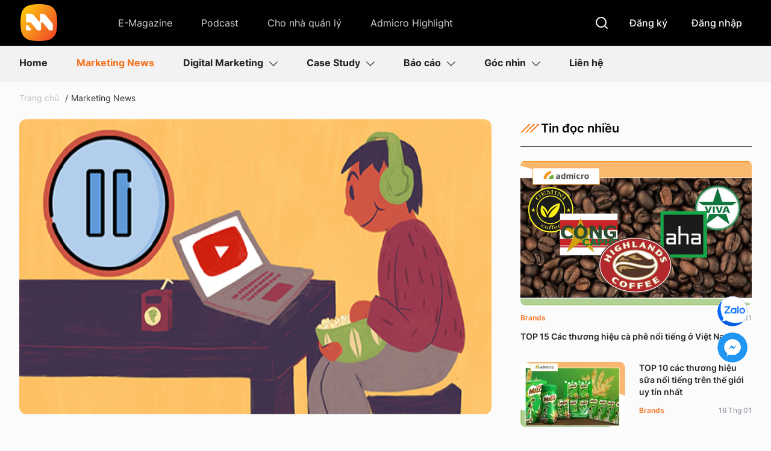

--- FILE ---
content_type: text/html; charset=utf-8
request_url: https://marketingai.vn/youtube-dang-thu-nghiem-tinh-nang-ca-nhan-hoa-noi-dung-194143436.htm
body_size: 74868
content:
<!DOCTYPE html>
<html lang="vi">
<head>
    <meta http-equiv="Content-Type" content="text/html; charset=utf-8" />
    <title>YouTube đang thử nghiệm tính năng Cá nhân hóa nội dung</title>
    <meta name="description" content="Youtube đang tìm cách thu hút người dùng truy cập kênh bằng cách tùy chỉnh hiển thị nội dung đã tải lên dựa trên sở thích của người dùng.">
    <meta name="keywords" content="">
    <meta name="news_keywords" content="">
    <meta property="og:title" content="YouTube đang thử nghiệm tính năng Cá nhân hóa nội dung">
    <meta property="og:description" content="Youtube đang tìm cách thu hút người dùng truy cập kênh bằng cách tùy chỉnh thuật toán hiển thị nội dung đã tải lên dựa trên sở thích của người dùng. Điều này cũng giúp nền tảng tối đa hoá...">
    <meta property="og:type" content="article" />
    <meta property="og:url" content="https://marketingai.vn/youtube-dang-thu-nghiem-tinh-nang-ca-nhan-hoa-noi-dung-194143436.htm" />
    <meta property="og:image" content="https://marketingai.mediacdn.vn/zoom/600_315/wp-content/uploads/2022/09/thumb-youtube.png" />
    <meta property="og:image:type" content="image/jpg" />
    <meta property="og:image:width" content="600" />
    <meta property="og:image:height" content="315" />
    <meta property="twitter:image" content="https://marketingai.mediacdn.vn/zoom/600_315/wp-content/uploads/2022/09/thumb-youtube.png" />
    <meta property="twitter:card" content="summary_large_image" />
    <link rel="canonical" href="https://marketingai.vn/youtube-dang-thu-nghiem-tinh-nang-ca-nhan-hoa-noi-dung-194143436.htm"/>
    <meta name="google-site-verification" content="r5iPFaj1ckAyDFCgphLWqxvC3F_QobWGdQKkoAA8wgE" />
    <meta name="viewport" content="width=device-width, initial-scale=1, maximum-scale=5,  minimal-ui"/>
    <meta name="robots" content="index, follow" />
    <meta http-equiv="refresh" content="3600" />
    <meta name="Language" content="vi" />
    <meta name="distribution" content="Global" />
    <meta name="revisit-after" content="1 days" />
    <meta name="GENERATOR" content="https://marketingai.vn">
    <meta name="RATING" content="GENERAL" />
    <link rel="shortcut icon" href="https://static.mediacdn.vn/marketingai.vn/image/favicon.ico" type="image/png">
    <meta name="site_path" content="https://marketingai.vn">
    <meta name="author" content="Marketingai.vn">
    <meta name="og:site_name" content="marketingai.vn">
    <meta name="copyright" content="Copyright (c) by © 2016 Admicro, VCCorp Corporation. All rights reserved." />
    <meta http-equiv="x-dns-prefetch-control" content="on" />
    <link rel="dns-prefetch" href="https://static.mediacdn.vn/">
    <link rel="dns-prefetch" href="https://marketingai.mediacdn.vn">
    <link rel="dns-prefetch" href="https://videothumbs.mediacdn.vn/">
    <link rel="dns-prefetch" href="https://videothumbs-ext.mediacdn.vn/">
    <link rel="preload" href="https://static.mediacdn.vn/marketingai.vn/image/logo.svg" as="image" crossorigin="">
    <script>
        function getMeta(t) { let e = document.getElementsByTagName("meta"); for (let n = 0; n < e.length; n++)if (e[n].getAttribute("name") === t) return e[n].getAttribute("content"); return "" }

        function loadJsAsync(jsLink, callback, callbackEr) {
                var scriptEl = document.createElement("script");
                scriptEl.type = "text/javascript";
                scriptEl.async = true;
                if (typeof callback == "function") {
                scriptEl.onreadystatechange = scriptEl.onload = function () {
                callback();
            };
            }
                scriptEl.src = jsLink;
                if (typeof callbackEr != "undefined") {
                scriptEl.setAttribute('onerror', callbackEr);
            }
                if (scriptEl) {
                var _scripts = document.getElementsByTagName("script");
                var checkappend = false;
                for (var i = 0; i < _scripts.length; i++) {
                if (_scripts[i].src == jsLink)
                checkappend = true
            }
                if (!checkappend) {
                var head = document.getElementsByTagName('head')[0];
                head.appendChild(scriptEl);
            }
            }
        }
        var hdUserAgent = getMeta("uc:useragent");
        var isNotAllow3rd = hdUserAgent.includes("not-allow-ads");
        var isNotAllowAds = hdUserAgent.includes("not-allow-ads");
        var pageSettings = {
            Domain: "https://marketingai.vn",
            sharefbApiDomain: "https://sharefb.cnnd.vn",
            videoplayer: "https://vcplayer.mediacdn.vn",
            VideoToken: "[base64]",
            commentSiteName: "marketingai",
            DomainUtils: "https://utils3.cnnd.vn",
            imageDomain: "https://marketingai.mediacdn.vn",
            DomainApiVote: "https://eth.cnnd.vn",
            allowAds: true && !isNotAllow3rd,
            allow3rd: true && !isNotAllow3rd,
            DomainUtils2: "https://eth.cnnd.vn",
            DOMAIN_API_NAME_SPACE:'marketingai',
        }

        function checkRunInit() {
            if (typeof runinit != "undefined" && runinit.length >= 1) {
                runinit[0]();
                var len = runinit.length;
                var arr = [];
                for (var i = 1; i < len; i++) {
                    arr.push(runinit[i]);
                }
                runinit = arr;
            }
            window.setTimeout(function () {
                checkRunInit();
            }, 100);
        }

    </script>

                <link rel="preload" href="https://marketingai.mediacdn.vn/thumb_w/784/wp-content/uploads/2022/09/thumb-youtube.png" as="image" fetchpriority="high">
                <script type="application/ld+json">
    {
      "@context": "https://schema.org",
      "@graph": [
        {
          "@type": "BreadcrumbList",
          "@id": "https://marketingai.vn/youtube-dang-thu-nghiem-tinh-nang-ca-nhan-hoa-noi-dung-194143436.htm#breadcrumb",
      "itemListElement": [
        {
          "@type": "ListItem",
          "position": 1,
          "name": "Trang chủ",
          "item": "https://marketingai.vn"
        },
        {
          "@type": "ListItem",
          "position": 2,
          "name": "Marketing News",
          "item": "https://marketingai.vn/marketing-news.htm"
        },
        {
          "@type": "ListItem",
          "position": 3,
          "name": "YouTube đang thử nghiệm tính năng Cá nhân hóa nội dung",
          "item": "https://marketingai.vn/youtube-dang-thu-nghiem-tinh-nang-ca-nhan-hoa-noi-dung-194143436.htm"
        }
      ]
    },
    {
      "@type": "NewsArticle",
      "@id": "https://marketingai.vn/youtube-dang-thu-nghiem-tinh-nang-ca-nhan-hoa-noi-dung-194143436.htm#article",
      "isPartOf": {
        "@id": "https://marketingai.vn/#website"
      },
      "headline": "YouTube đang thử nghiệm tính năng Cá nhân hóa nội dung",
      "description": "Youtube đang tìm cách thu hút người dùng truy cập kênh bằng cách tùy chỉnh thuật toán hiển thị nội dung đã tải lên dựa trên sở thích của người dùng. Điều này cũng giúp nền tảng tối đa hoá...",
      "image": {
        "@type": "ImageObject",
        "url": "https://marketingai.mediacdn.vn/zoom/1200_628/wp-content/uploads/2022/09/thumb-youtube.png",
        "width": 1200,
        "height": 628
      },
      "datePublished": "2022-09-19T10:00:00+07:00",
      "dateModified": "2024-05-06T15:53:35+07:00",
      "mainEntityOfPage": {
        "@type": "WebPage",
        "@id": "https://marketingai.vn/youtube-dang-thu-nghiem-tinh-nang-ca-nhan-hoa-noi-dung-194143436.htm"
      },
      "publisher": {
        "@id": "https://marketingai.vn/#organization"
      },
      "author": {
        "@type": "Person",
        "name": "Thanh Thanh",
        "url": "https://marketingai.vn/author/thanh-thanh-18529484.htm",
        "image": "https://marketingai.mediacdn.vn/zoom/100_100/603488451643117568/2024/6/6/thanh-thanh-btv-tai-marketingai-17176649162911579600179.jpg"
      },
      "articleSection": "Marketing News"
    }
  ]
}
</script>

<script type="text/javascript">
        var _ADM_Channel = '%2fmarketing-news%2fdetail%2f';
    </script>
        <style>
    @charset  "UTF-8";@font-face{font-family:swiper-icons;src:url('data:application/font-woff;charset=utf-8;base64, [base64]//wADZ2x5ZgAAAywAAADMAAAD2MHtryVoZWFkAAABbAAAADAAAAA2E2+eoWhoZWEAAAGcAAAAHwAAACQC9gDzaG10eAAAAigAAAAZAAAArgJkABFsb2NhAAAC0AAAAFoAAABaFQAUGG1heHAAAAG8AAAAHwAAACAAcABAbmFtZQAAA/gAAAE5AAACXvFdBwlwb3N0AAAFNAAAAGIAAACE5s74hXjaY2BkYGAAYpf5Hu/j+W2+MnAzMYDAzaX6QjD6/4//Bxj5GA8AuRwMYGkAPywL13jaY2BkYGA88P8Agx4j+/8fQDYfA1AEBWgDAIB2BOoAeNpjYGRgYNBh4GdgYgABEMnIABJzYNADCQAACWgAsQB42mNgYfzCOIGBlYGB0YcxjYGBwR1Kf2WQZGhhYGBiYGVmgAFGBiQQkOaawtDAoMBQxXjg/wEGPcYDDA4wNUA2CCgwsAAAO4EL6gAAeNpj2M0gyAACqxgGNWBkZ2D4/wMA+xkDdgAAAHjaY2BgYGaAYBkGRgYQiAHyGMF8FgYHIM3DwMHABGQrMOgyWDLEM1T9/w8UBfEMgLzE////P/5//f/V/xv+r4eaAAeMbAxwIUYmIMHEgKYAYjUcsDAwsLKxc3BycfPw8jEQA/[base64]/uznmfPFBNODM2K7MTQ45YEAZqGP81AmGGcF3iPqOop0r1SPTaTbVkfUe4HXj97wYE+yNwWYxwWu4v1ugWHgo3S1XdZEVqWM7ET0cfnLGxWfkgR42o2PvWrDMBSFj/IHLaF0zKjRgdiVMwScNRAoWUoH78Y2icB/yIY09An6AH2Bdu/UB+yxopYshQiEvnvu0dURgDt8QeC8PDw7Fpji3fEA4z/PEJ6YOB5hKh4dj3EvXhxPqH/SKUY3rJ7srZ4FZnh1PMAtPhwP6fl2PMJMPDgeQ4rY8YT6Gzao0eAEA409DuggmTnFnOcSCiEiLMgxCiTI6Cq5DZUd3Qmp10vO0LaLTd2cjN4fOumlc7lUYbSQcZFkutRG7g6JKZKy0RmdLY680CDnEJ+UMkpFFe1RN7nxdVpXrC4aTtnaurOnYercZg2YVmLN/d/gczfEimrE/fs/bOuq29Zmn8tloORaXgZgGa78yO9/cnXm2BpaGvq25Dv9S4E9+5SIc9PqupJKhYFSSl47+Qcr1mYNAAAAeNptw0cKwkAAAMDZJA8Q7OUJvkLsPfZ6zFVERPy8qHh2YER+3i/BP83vIBLLySsoKimrqKqpa2hp6+jq6RsYGhmbmJqZSy0sraxtbO3sHRydnEMU4uR6yx7JJXveP7WrDycAAAAAAAH//wACeNpjYGRgYOABYhkgZgJCZgZNBkYGLQZtIJsFLMYAAAw3ALgAeNolizEKgDAQBCchRbC2sFER0YD6qVQiBCv/H9ezGI6Z5XBAw8CBK/m5iQQVauVbXLnOrMZv2oLdKFa8Pjuru2hJzGabmOSLzNMzvutpB3N42mNgZGBg4GKQYzBhYMxJLMlj4GBgAYow/P/PAJJhLM6sSoWKfWCAAwDAjgbRAAB42mNgYGBkAIIbCZo5IPrmUn0hGA0AO8EFTQAA');font-weight:400;font-style:normal}:root{--swiper-theme-color:#007aff}.swiper{margin-left:auto;margin-right:auto;position:relative;overflow:hidden;list-style:none;padding:0;z-index:1}.swiper-vertical>.swiper-wrapper{flex-direction:column}.swiper-wrapper{position:relative;width:100%;height:100%;z-index:1;display:flex;transition-property:transform;box-sizing:content-box}.swiper-android .swiper-slide,.swiper-wrapper{transform:translate3d(0,0,0)}.swiper-pointer-events{touch-action:pan-y}.swiper-pointer-events.swiper-vertical{touch-action:pan-x}.swiper-slide{flex-shrink:0;width:100%;height:100%;position:relative;transition-property:transform}.swiper-slide-invisible-blank{visibility:hidden}.swiper-autoheight,.swiper-autoheight .swiper-slide{height:auto}.swiper-autoheight .swiper-wrapper{align-items:flex-start;transition-property:transform,height}.swiper-backface-hidden .swiper-slide{transform:translateZ(0);-webkit-backface-visibility:hidden;backface-visibility:hidden}.swiper-3d,.swiper-3d.swiper-css-mode .swiper-wrapper{perspective:1200px}.swiper-3d .swiper-cube-shadow,.swiper-3d .swiper-slide,.swiper-3d .swiper-slide-shadow,.swiper-3d .swiper-slide-shadow-bottom,.swiper-3d .swiper-slide-shadow-left,.swiper-3d .swiper-slide-shadow-right,.swiper-3d .swiper-slide-shadow-top,.swiper-3d .swiper-wrapper{transform-style:preserve-3d}.swiper-3d .swiper-slide-shadow,.swiper-3d .swiper-slide-shadow-bottom,.swiper-3d .swiper-slide-shadow-left,.swiper-3d .swiper-slide-shadow-right,.swiper-3d .swiper-slide-shadow-top{position:absolute;left:0;top:0;width:100%;height:100%;pointer-events:none;z-index:10}.swiper-3d .swiper-slide-shadow{background:rgba(0,0,0,.15)}.swiper-3d .swiper-slide-shadow-left{background-image:linear-gradient(to left,rgba(0,0,0,.5),rgba(0,0,0,0))}.swiper-3d .swiper-slide-shadow-right{background-image:linear-gradient(to right,rgba(0,0,0,.5),rgba(0,0,0,0))}.swiper-3d .swiper-slide-shadow-top{background-image:linear-gradient(to top,rgba(0,0,0,.5),rgba(0,0,0,0))}.swiper-3d .swiper-slide-shadow-bottom{background-image:linear-gradient(to bottom,rgba(0,0,0,.5),rgba(0,0,0,0))}.swiper-css-mode>.swiper-wrapper{overflow:auto;scrollbar-width:none;-ms-overflow-style:none}.swiper-css-mode>.swiper-wrapper::-webkit-scrollbar{display:none}.swiper-css-mode>.swiper-wrapper>.swiper-slide{scroll-snap-align:start start}.swiper-horizontal.swiper-css-mode>.swiper-wrapper{scroll-snap-type:x mandatory}.swiper-vertical.swiper-css-mode>.swiper-wrapper{scroll-snap-type:y mandatory}.swiper-centered>.swiper-wrapper::before{content:'';flex-shrink:0;order:9999}.swiper-centered.swiper-horizontal>.swiper-wrapper>.swiper-slide:first-child{margin-inline-start:var(--swiper-centered-offset-before)}.swiper-centered.swiper-horizontal>.swiper-wrapper::before{height:100%;min-height:1px;width:var(--swiper-centered-offset-after)}.swiper-centered.swiper-vertical>.swiper-wrapper>.swiper-slide:first-child{margin-block-start:var(--swiper-centered-offset-before)}.swiper-centered.swiper-vertical>.swiper-wrapper::before{width:100%;min-width:1px;height:var(--swiper-centered-offset-after)}.swiper-centered>.swiper-wrapper>.swiper-slide{scroll-snap-align:center center}.swiper-virtual .swiper-slide{-webkit-backface-visibility:hidden;transform:translateZ(0)}.swiper-virtual.swiper-css-mode .swiper-wrapper::after{content:'';position:absolute;left:0;top:0;pointer-events:none}.swiper-virtual.swiper-css-mode.swiper-horizontal .swiper-wrapper::after{height:1px;width:var(--swiper-virtual-size)}.swiper-virtual.swiper-css-mode.swiper-vertical .swiper-wrapper::after{width:1px;height:var(--swiper-virtual-size)}:root{--swiper-navigation-size:44px}.swiper-button-next,.swiper-button-prev{position:absolute;top:50%;width:calc(var(--swiper-navigation-size)/ 44 * 27);height:var(--swiper-navigation-size);margin-top:calc(0px - (var(--swiper-navigation-size)/ 2));z-index:10;cursor:pointer;display:flex;align-items:center;justify-content:center;color:var(--swiper-navigation-color,var(--swiper-theme-color))}.swiper-button-next.swiper-button-disabled,.swiper-button-prev.swiper-button-disabled{opacity:.35;cursor:auto;pointer-events:none}.swiper-button-next.swiper-button-hidden,.swiper-button-prev.swiper-button-hidden{opacity:0;cursor:auto;pointer-events:none}.swiper-navigation-disabled .swiper-button-next,.swiper-navigation-disabled .swiper-button-prev{display:none!important}.swiper-button-next:after,.swiper-button-prev:after{font-family:swiper-icons;font-size:var(--swiper-navigation-size);text-transform:none!important;letter-spacing:0;font-variant:initial;line-height:1}.swiper-button-prev,.swiper-rtl .swiper-button-next{left:10px;right:auto}.swiper-button-prev:after,.swiper-rtl .swiper-button-next:after{content:'prev'}.swiper-button-next,.swiper-rtl .swiper-button-prev{right:10px;left:auto}.swiper-button-next:after,.swiper-rtl .swiper-button-prev:after{content:'next'}.swiper-button-lock{display:none}.swiper-pagination{position:absolute;text-align:center;transition:.3s opacity;transform:translate3d(0,0,0);z-index:10}.swiper-pagination.swiper-pagination-hidden{opacity:0}.swiper-pagination-disabled>.swiper-pagination,.swiper-pagination.swiper-pagination-disabled{display:none!important}.swiper-horizontal>.swiper-pagination-bullets,.swiper-pagination-bullets.swiper-pagination-horizontal,.swiper-pagination-custom,.swiper-pagination-fraction{bottom:10px;left:0;width:100%}.swiper-pagination-bullets-dynamic{overflow:hidden;font-size:0}.swiper-pagination-bullets-dynamic .swiper-pagination-bullet{transform:scale(.33);position:relative}.swiper-pagination-bullets-dynamic .swiper-pagination-bullet-active{transform:scale(1)}.swiper-pagination-bullets-dynamic .swiper-pagination-bullet-active-main{transform:scale(1)}.swiper-pagination-bullets-dynamic .swiper-pagination-bullet-active-prev{transform:scale(.66)}.swiper-pagination-bullets-dynamic .swiper-pagination-bullet-active-prev-prev{transform:scale(.33)}.swiper-pagination-bullets-dynamic .swiper-pagination-bullet-active-next{transform:scale(.66)}.swiper-pagination-bullets-dynamic .swiper-pagination-bullet-active-next-next{transform:scale(.33)}.swiper-pagination-bullet{width:var(--swiper-pagination-bullet-width,var(--swiper-pagination-bullet-size,8px));height:var(--swiper-pagination-bullet-height,var(--swiper-pagination-bullet-size,8px));display:inline-block;border-radius:50%;background:var(--swiper-pagination-bullet-inactive-color,#000);opacity:var(--swiper-pagination-bullet-inactive-opacity, .2)}button.swiper-pagination-bullet{border:none;margin:0;padding:0;box-shadow:none;-webkit-appearance:none;appearance:none}.swiper-pagination-clickable .swiper-pagination-bullet{cursor:pointer}.swiper-pagination-bullet:only-child{display:none!important}.swiper-pagination-bullet-active{opacity:var(--swiper-pagination-bullet-opacity, 1);background:var(--swiper-pagination-color,var(--swiper-theme-color))}.swiper-pagination-vertical.swiper-pagination-bullets,.swiper-vertical>.swiper-pagination-bullets{right:10px;top:50%;transform:translate3d(0,-50%,0)}.swiper-pagination-vertical.swiper-pagination-bullets .swiper-pagination-bullet,.swiper-vertical>.swiper-pagination-bullets .swiper-pagination-bullet{margin:var(--swiper-pagination-bullet-vertical-gap,6px) 0;display:block}.swiper-pagination-vertical.swiper-pagination-bullets.swiper-pagination-bullets-dynamic,.swiper-vertical>.swiper-pagination-bullets.swiper-pagination-bullets-dynamic{top:50%;transform:translateY(-50%);width:8px}.swiper-pagination-vertical.swiper-pagination-bullets.swiper-pagination-bullets-dynamic .swiper-pagination-bullet,.swiper-vertical>.swiper-pagination-bullets.swiper-pagination-bullets-dynamic .swiper-pagination-bullet{display:inline-block;transition:.2s transform,.2s top}.swiper-horizontal>.swiper-pagination-bullets .swiper-pagination-bullet,.swiper-pagination-horizontal.swiper-pagination-bullets .swiper-pagination-bullet{margin:0 var(--swiper-pagination-bullet-horizontal-gap,4px)}.swiper-horizontal>.swiper-pagination-bullets.swiper-pagination-bullets-dynamic,.swiper-pagination-horizontal.swiper-pagination-bullets.swiper-pagination-bullets-dynamic{left:50%;transform:translateX(-50%);white-space:nowrap}.swiper-horizontal>.swiper-pagination-bullets.swiper-pagination-bullets-dynamic .swiper-pagination-bullet,.swiper-pagination-horizontal.swiper-pagination-bullets.swiper-pagination-bullets-dynamic .swiper-pagination-bullet{transition:.2s transform,.2s left}.swiper-horizontal.swiper-rtl>.swiper-pagination-bullets-dynamic .swiper-pagination-bullet{transition:.2s transform,.2s right}.swiper-pagination-progressbar{background:rgba(0,0,0,.25);position:absolute}.swiper-pagination-progressbar .swiper-pagination-progressbar-fill{background:var(--swiper-pagination-color,var(--swiper-theme-color));position:absolute;left:0;top:0;width:100%;height:100%;transform:scale(0);transform-origin:left top}.swiper-rtl .swiper-pagination-progressbar .swiper-pagination-progressbar-fill{transform-origin:right top}.swiper-horizontal>.swiper-pagination-progressbar,.swiper-pagination-progressbar.swiper-pagination-horizontal,.swiper-pagination-progressbar.swiper-pagination-vertical.swiper-pagination-progressbar-opposite,.swiper-vertical>.swiper-pagination-progressbar.swiper-pagination-progressbar-opposite{width:100%;height:4px;left:0;top:0}.swiper-horizontal>.swiper-pagination-progressbar.swiper-pagination-progressbar-opposite,.swiper-pagination-progressbar.swiper-pagination-horizontal.swiper-pagination-progressbar-opposite,.swiper-pagination-progressbar.swiper-pagination-vertical,.swiper-vertical>.swiper-pagination-progressbar{width:4px;height:100%;left:0;top:0}.swiper-pagination-lock{display:none}.swiper-scrollbar{border-radius:10px;position:relative;-ms-touch-action:none;background:rgba(0,0,0,.1)}.swiper-scrollbar-disabled>.swiper-scrollbar,.swiper-scrollbar.swiper-scrollbar-disabled{display:none!important}.swiper-horizontal>.swiper-scrollbar,.swiper-scrollbar.swiper-scrollbar-horizontal{position:absolute;left:1%;bottom:3px;z-index:50;height:5px;width:98%}.swiper-scrollbar.swiper-scrollbar-vertical,.swiper-vertical>.swiper-scrollbar{position:absolute;right:3px;top:1%;z-index:50;width:5px;height:98%}.swiper-scrollbar-drag{height:100%;width:100%;position:relative;background:rgba(0,0,0,.5);border-radius:10px;left:0;top:0}.swiper-scrollbar-cursor-drag{cursor:move}.swiper-scrollbar-lock{display:none}.swiper-zoom-container{width:100%;height:100%;display:flex;justify-content:center;align-items:center;text-align:center}.swiper-zoom-container>canvas,.swiper-zoom-container>img,.swiper-zoom-container>svg{max-width:100%;max-height:100%;object-fit:contain}.swiper-slide-zoomed{cursor:move}.swiper-lazy-preloader{width:42px;height:42px;position:absolute;left:50%;top:50%;margin-left:-21px;margin-top:-21px;z-index:10;transform-origin:50%;box-sizing:border-box;border:4px solid var(--swiper-preloader-color,var(--swiper-theme-color));border-radius:50%;border-top-color:transparent}.swiper-watch-progress .swiper-slide-visible .swiper-lazy-preloader,.swiper:not(.swiper-watch-progress) .swiper-lazy-preloader{animation:swiper-preloader-spin 1s infinite linear}.swiper-lazy-preloader-white{--swiper-preloader-color:#fff}.swiper-lazy-preloader-black{--swiper-preloader-color:#000}@keyframes  swiper-preloader-spin{0%{transform:rotate(0)}100%{transform:rotate(360deg)}}.swiper .swiper-notification{position:absolute;left:0;top:0;pointer-events:none;opacity:0;z-index:-1000}.swiper-free-mode>.swiper-wrapper{transition-timing-function:ease-out;margin:0 auto}.swiper-grid>.swiper-wrapper{flex-wrap:wrap}.swiper-grid-column>.swiper-wrapper{flex-wrap:wrap;flex-direction:column}.swiper-fade.swiper-free-mode .swiper-slide{transition-timing-function:ease-out}.swiper-fade .swiper-slide{pointer-events:none;transition-property:opacity}.swiper-fade .swiper-slide .swiper-slide{pointer-events:none}.swiper-fade .swiper-slide-active,.swiper-fade .swiper-slide-active .swiper-slide-active{pointer-events:auto}.swiper-cube{overflow:visible}.swiper-cube .swiper-slide{pointer-events:none;-webkit-backface-visibility:hidden;backface-visibility:hidden;z-index:1;visibility:hidden;transform-origin:0 0;width:100%;height:100%}.swiper-cube .swiper-slide .swiper-slide{pointer-events:none}.swiper-cube.swiper-rtl .swiper-slide{transform-origin:100% 0}.swiper-cube .swiper-slide-active,.swiper-cube .swiper-slide-active .swiper-slide-active{pointer-events:auto}.swiper-cube .swiper-slide-active,.swiper-cube .swiper-slide-next,.swiper-cube .swiper-slide-next+.swiper-slide,.swiper-cube .swiper-slide-prev{pointer-events:auto;visibility:visible}.swiper-cube .swiper-slide-shadow-bottom,.swiper-cube .swiper-slide-shadow-left,.swiper-cube .swiper-slide-shadow-right,.swiper-cube .swiper-slide-shadow-top{z-index:0;-webkit-backface-visibility:hidden;backface-visibility:hidden}.swiper-cube .swiper-cube-shadow{position:absolute;left:0;bottom:0;width:100%;height:100%;opacity:.6;z-index:0}.swiper-cube .swiper-cube-shadow:before{content:'';background:#000;position:absolute;left:0;top:0;bottom:0;right:0;filter:blur(50px)}.swiper-flip{overflow:visible}.swiper-flip .swiper-slide{pointer-events:none;-webkit-backface-visibility:hidden;backface-visibility:hidden;z-index:1}.swiper-flip .swiper-slide .swiper-slide{pointer-events:none}.swiper-flip .swiper-slide-active,.swiper-flip .swiper-slide-active .swiper-slide-active{pointer-events:auto}.swiper-flip .swiper-slide-shadow-bottom,.swiper-flip .swiper-slide-shadow-left,.swiper-flip .swiper-slide-shadow-right,.swiper-flip .swiper-slide-shadow-top{z-index:0;-webkit-backface-visibility:hidden;backface-visibility:hidden}.swiper-creative .swiper-slide{-webkit-backface-visibility:hidden;backface-visibility:hidden;overflow:hidden;transition-property:transform,opacity,height}.swiper-cards{overflow:visible}.swiper-cards .swiper-slide{transform-origin:center bottom;-webkit-backface-visibility:hidden;backface-visibility:hidden;overflow:hidden}@font-face{font-family:Inter;font-style:normal;font-weight:400;src:url("https://static.mediacdn.vn/fonts/Inter-Regular.woff2") format("woff2"),url("https://static.mediacdn.vn/fonts/Inter-Regular.woff") format("woff"),url("https://static.mediacdn.vn/fonts/Inter-Regular.ttf") format("truetype"),url("https://static.mediacdn.vn/fonts/Inter-Regular.eot") format("embedded-opentype");font-display:swap}@font-face{font-family:Inter;font-style:normal;font-weight:500;src:url("https://static.mediacdn.vn/fonts/Inter-Medium.woff2") format("woff2"),url("https://static.mediacdn.vn/fonts/Inter-Medium.woff") format("woff"),url("https://static.mediacdn.vn/fonts/Inter-Medium.ttf") format("truetype"),url("https://static.mediacdn.vn/fonts/Inter-Medium.eot") format("embedded-opentype");font-display:swap}@font-face{font-family:Inter;font-style:normal;font-weight:600;src:url("https://static.mediacdn.vn/fonts/Inter-SemiBold.woff2") format("woff2"),url("https://static.mediacdn.vn/fonts/Inter-SemiBold.woff") format("woff"),url("https://static.mediacdn.vn/fonts/Inter-SemiBold.ttf") format("truetype"),url("https://static.mediacdn.vn/fonts/Inter-SemiBold.eot") format("embedded-opentype");font-display:swap}@font-face{font-family:Inter;font-style:normal;font-weight:700;src:url("https://static.mediacdn.vn/fonts/Inter-Bold.woff2") format("woff2"),url("https://static.mediacdn.vn/fonts/Inter-Bold.woff") format("woff"),url("https://static.mediacdn.vn/fonts/Inter-Bold.ttf") format("truetype"),url("https://static.mediacdn.vn/fonts/Inter-Bold.eot") format("embedded-opentype");font-display:swap}@font-face{font-family:Inter;font-style:normal;font-weight:800;src:url("https://static.mediacdn.vn/fonts/Inter-Black.woff2") format("woff2"),url("https://static.mediacdn.vn/fonts/Inter-Black.woff") format("woff"),url("https://static.mediacdn.vn/fonts/Inter-Black.ttf") format("truetype"),url("https://static.mediacdn.vn/fonts/Inter-Black.eot") format("embedded-opentype");font-display:swap}:root{--colorm:#F4721D;--fontm:'Inter'}body{font-family:Inter;font-size:16px;line-height:22px;color:#252525;background:#fbfbfb;-webkit-animation-duration:.1s;-webkit-animation-name:fontfix;-webkit-animation-iteration-count:1;-webkit-animation-timing-function:linear;-webkit-animation-delay:.1s;-webkit-tap-highlight-color:transparent;margin:0;min-width:1246px}.container{margin-right:auto;margin-left:auto;padding-left:15px;padding-right:15px;width:1246px}*{-webkit-font-smoothing:antialiased;-moz-osx-font-smoothing:grayscale;text-rendering:geometricPrecision}*,::after,::before{box-sizing:border-box}ul{padding:0;margin:0;list-style:none}a{text-decoration:none;color:#666;outline:0}a:hover{text-decoration:none}p{margin:0}h1,h2,h3{margin:0}img{width:100%;max-width:100%;display:block;image-rendering:-webkit-optimize-contrast;color:transparent}a,input,select,textarea{outline:0}.p-0{padding:0!important}.d-none{display:none!important}.d-block{display:block!important}.d-flex{display:flex}.m-0{margin:0}.mt-5{margin-top:5px}.mt-10{margin-top:10px}.mt-15{margin-top:15px}.mt-20{margin-top:20px}.mt-25{margin-top:25px}.mt-30{margin-top:30px}.mb-5{margin-bottom:5px}.mb-10{margin-bottom:10px}.mb-15{margin-bottom:15px}.mb-20{margin-bottom:20px}.mb-25{margin-bottom:25px}.mb-30{margin-bottom:30px}.img-circle{border-radius:50%;overflow:hidden;width:100%;height:100%;display:block}.border-0{border:0!important}.clearfix{clear:both}.btn-bl{background:#212529;color:#fff}.btn-bl:hover{background:var(--line,linear-gradient(180deg,#f4721d 0,#f7891b 100%))}.btn-yl{background:var(--line,linear-gradient(180deg,#f4721d 0,#f7891b 100%));color:#fff}.btn-yl:hover{background:#212529}.btn-wh{border:1px solid #f7891b;color:var(--base-black,#000);background:#fff}.btn-wh:hover{background:#dfdfdf}.show-pc{display:block}@media (max-width:767px){.show-pc{display:none}}.show-mb{display:none}@media (max-width:767px){.show-mb{display:block}}.hidden{display:none!important}.text-center{text-align:center}.img-resize{display:block;position:relative;height:max-content}.img-resize:before{padding-bottom:62.5%;content:"";display:block}.img-resize .box-category-avatar{position:absolute;top:0;left:0;width:100%;height:100%;bottom:0;margin:auto;background-size:cover;background-position:center;object-fit:cover}.img-square{display:block;position:relative;height:max-content}.img-square:before{padding-bottom:133.33%;content:"";display:block}.img-square .box-category-avatar{position:absolute;top:0;left:0;width:100%;height:100%;bottom:0;margin:auto;background-size:cover;background-position:center;object-fit:cover}.iframe-resize{display:block;position:relative;height:max-content}.iframe-resize:before{padding-bottom:56.25%;content:"";display:block}.iframe-resize .iframe{position:absolute;top:0;left:0;width:100%;height:100%}.header{min-height:179px}.header.sticky{padding-top:103px}.header.sticky .header__top{position:fixed;width:100%;top:0;left:0;z-index:99}.header__top{background:var(--base-black,#000);padding:20px 0 16px}.header__tflex{display:flex;align-items:center;justify-content:space-between}.header__tleft{display:flex;align-items:center}.header__logo{width:68px;height:68px;margin-right:80px}.header__tnav{display:flex}.header__tnav .tnav-item{display:block;padding:10px 16px;margin-right:16px;color:var(--gray-400,#ced4da);font-family:Inter;font-size:16px;font-style:normal;font-weight:300;line-height:24px}.header__tnav .tnav-item:hover{color:#f4721d}.header__tnav .tnav-item:last-child{margin-right:0}.header__tright{display:flex;align-items:center}.header__tright .btn-user{display:block;padding:10px 16px;margin-left:8px;color:var(--gray-50,#fdfdfe);font-family:Inter;font-size:16px;font-style:normal;font-weight:500;line-height:24px}.header__search{display:flex;padding:10px;position:relative}.header__search:hover .box-search{width:215px}.header__search .box-search{position:absolute;right:0;top:5px;width:0;overflow:hidden;transition:all .3s}.header__search .box-search .btn-input{width:215px;height:34px;background:border-box;border-radius:20px;border:.5px solid #dbdbdb;padding:0 34px 0 10px;color:#fff}.header__search .box-search .btn-search{background:0;border:0;position:absolute;right:0;top:0;display:flex;align-items:center;justify-content:center;padding:5px 10px}.header__bottom{background:var(--gray-6,#f2f2f2);padding:16px 0}.header__bflex{display:flex;align-items:center;justify-content:space-between}.header__bflex .btn-reguser{border-radius:30px;padding:10px 16px;font-family:Inter;font-size:16px;font-style:normal;font-weight:500;line-height:24px}.header__nav{display:flex}.header__nav .nav-item{display:flex;margin-right:48px;color:var(--gray-900,#212529);font-family:Inter;font-size:16px;font-style:normal;font-weight:700;line-height:24px}.header__nav .nav-item:last-child{margin-right:0}.header__nav .nav-item.active,.header__nav .nav-item:hover{color:#f4721d}.bg-fb .header__bottom,.bg-fb .layout__breadcrumb{background:#fbfbfb}.footer{background:#000;padding-top:79px}.footer__flex{display:flex}.footer__flex .info{width:398px;margin-right:94px}.footer__flex .info .text{color:var(--base-white,#fff);font-family:Inter;font-size:16px;font-style:normal;font-weight:400;line-height:24px;margin-bottom:24px}.footer__flex .info .title-box{color:var(--base-white,#fff);font-family:Inter;font-size:16px;font-style:normal;font-weight:700;line-height:24px;margin-bottom:18px}.footer__flex .info .list-author{display:flex}.footer__flex .info .list-author .item{padding-right:17px;margin-right:17px;border-right:1px solid #adb5bd;height:24px}.footer__flex .info .list-author .item:last-child{border:0;margin-right:0;padding-right:0}.footer__flex .info .list-author .item img{height:24px;width:auto}.footer__flex .contact{width:249px;margin:0 94px}.footer__flex .contact .title-box{color:var(--base-white,#fff);font-family:Inter;font-size:16px;font-style:normal;font-weight:700;line-height:24px;margin-bottom:24px}.footer__flex .contact .text{color:var(--base-white,#fff);font-family:Inter;font-size:16px;font-style:normal;font-weight:400;line-height:24px;margin-bottom:16px}.footer__flex .col{flex:1}.footer__flex .col.last{width:134px;flex:0}.footer__flex .col .title-box{color:var(--base-white,#fff);font-family:Inter;font-size:16px;font-style:normal;font-weight:700;line-height:24px;margin-bottom:24px}.footer__flex .col .list .item{display:block;margin-bottom:16px;color:var(--base-white,#fff);font-family:Inter;font-size:16px;font-style:normal;font-weight:400;line-height:24px;white-space:nowrap}.footer__flex .col .list .item:last-child{margin-bottom:0}.footer__flex .col .dmca{margin-top:29px}.footer__flex .col .dmca img{height:39px;width:auto}.footer__logo{display:block;margin-bottom:10px}.footer__logo img{height:64px;width:auto}.footer__bottom{display:flex;justify-content:space-between;margin-top:82px;align-items:flex-start}.footer__bottom .list-social{display:flex;height:auto}.footer__bottom .list-social .item{display:flex;margin-right:24px}.footer__bottom .list-social .item:last-child{margin-right:0}.footer__bottom .list-partner{width:478px;margin-top:-100px}.footer__bottom .list-partner .box-title{color:var(--base-white,#fff);font-family:Inter;font-size:16px;font-style:normal;font-weight:600;line-height:24px;margin-bottom:23px}.footer__bottom .list-partner .list{display:flex;flex-wrap:wrap}.footer__bottom .list-partner .list .item{display:block;width:calc(25% - 12px);margin-right:12px;margin-bottom:12px;height:35px}.footer__bottom .list-partner .list .item img{width:100%;height:100%;object-fit:cover}.footer__coppy-right{padding:12px 0 14px;display:flex;align-items:center;justify-content:space-between;color:var(--base-white,#fff);font-family:Inter;font-size:14px;font-style:normal;font-weight:400;line-height:30px;border-top:1px solid #878a99;margin-top:22px}.box-category .box-category-link-with-avatar{position:relative}.box-category .box-category-link-with-avatar img{width:100%;height:100%;object-fit:cover}.box-category[data-layout="1"] .box-category-middle .box-category-item .box-category-link-with-avatar{border-radius:8px;overflow:hidden;position:relative}.box-category[data-layout="1"] .box-category-middle .box-category-item .box-category-link-with-avatar:after{width:100%;content:"";height:58px;bottom:0;position:absolute;left:0;background:linear-gradient(180deg,rgba(0,0,0,0) 0,rgba(0,0,0,.7) 100%)}.box-category[data-layout="1"] .box-category-middle .box-category-item .box-category-link-title{color:var(--gray-900,#212529);font-family:Inter;font-size:20px;font-style:normal;font-weight:600;line-height:30px;display:block}.box-category[data-layout="1"] .box-category-middle .box-category-item .box-category-content{padding-top:20px;position:relative}.box-category[data-layout="1"] .box-category-middle .box-category-item .box-category-category{position:absolute;top:-40px;z-index:2;left:20px;font-family:Inter;font-size:12px;font-style:normal;font-weight:600;line-height:18px;color:var(--colorm)}.box-category[data-layout="1"] .box-category-middle .box-category-item .box-category-time{position:absolute;top:-40px;right:20px;color:var(--gray-100,#f3f6f9);font-family:Inter;font-size:12px;font-style:normal;font-weight:400;line-height:18px}.box-category[data-layout="1"] .box-category-middle .box-category-item .box-category-sapo{display:none}.box-category[data-layout="2"] .box-category-middle .box-category-item{max-width:240px}.box-category[data-layout="2"] .box-category-middle .box-category-item .box-category-link-with-avatar{border-radius:8px;overflow:hidden;margin-bottom:12px}.box-category[data-layout="2"] .box-category-middle .box-category-item .box-category-content{position:relative;display:flex;flex-direction:column}.box-category[data-layout="2"] .box-category-middle .box-category-item .box-category-category{font-family:Inter;font-size:12px;font-style:normal;font-weight:600;line-height:18px;order:-1;margin-bottom:12px;color:var(--colorm);padding-right:90px}.box-category[data-layout="2"] .box-category-middle .box-category-item .box-category-link-title{color:var(--gray-900,#212529);font-family:Inter;font-size:14px;font-style:normal;font-weight:600;line-height:20px;display:block}.box-category[data-layout="2"] .box-category-middle .box-category-item .box-category-time{color:var(--gray-600,#878a99);font-family:Inter;font-size:12px;font-style:normal;font-weight:400;line-height:18px;position:absolute;right:0;max-width:80px;white-space:nowrap;overflow:hidden;text-overflow:ellipsis}.box-category[data-layout="2"] .box-category-middle .box-category-item .box-category-sapo{display:none}.box-category[data-layout="3"] .box-category-top{padding-bottom:16px;margin-bottom:20px;border-bottom:.5px solid #343a40}.box-category[data-layout="3"] .box-category-top .box-category-title{color:var(--base-black,#000);font-family:Inter;font-size:20px;font-style:normal;font-weight:600;line-height:30px;display:flex;align-items:center}.box-category[data-layout="3"] .box-category-top .box-category-title svg{margin-right:10px}.box-category[data-layout="3"] .box-category-middle{counter-reset:section}.box-category[data-layout="3"] .box-category-middle .box-category-item{display:flex;margin-bottom:32px}.box-category[data-layout="3"] .box-category-middle .box-category-item:last-child{margin-bottom:0}.box-category[data-layout="3"] .box-category-middle .box-category-item:before{counter-increment:section;content:counter(section);width:17px;height:17px;border-radius:50%;background:var(--colorm);color:var(--white,#fff);font-family:Inter;font-size:12px;font-style:normal;font-weight:600;line-height:14px;display:flex;align-items:center;justify-content:center;top:2px;position:relative}.box-category[data-layout="3"] .box-category-middle .box-category-item .box-category-link-with-avatar{width:134px;margin-left:20px;order:2;border-radius:8px;overflow:hidden}.box-category[data-layout="3"] .box-category-middle .box-category-item .box-category-content{width:calc(100% - 154px - 27px);position:relative;padding-left:10px}.box-category[data-layout="3"] .box-category-middle .box-category-item .box-category-link-title{display:block;overflow:hidden;color:var(--gray-900,#212529);text-overflow:ellipsis;font-family:Inter;font-size:14px;font-style:normal;font-weight:600;line-height:20px;margin-bottom:12px}.box-category[data-layout="3"] .box-category-middle .box-category-item .box-category-category{font-family:Inter;font-size:12px;font-style:normal;font-weight:600;line-height:18px;display:block;padding-right:90px;color:var(--colorm)}.box-category[data-layout="3"] .box-category-middle .box-category-item .box-category-time{position:absolute;right:0;bottom:0;color:var(--gray-600,#878a99);font-family:Inter;font-size:12px;font-style:normal;font-weight:400;line-height:18px;max-width:80px;white-space:nowrap;overflow:hidden;text-overflow:ellipsis}.box-category[data-layout="3"] .box-category-middle .box-category-item .box-category-sapo{display:none}.box-category[data-layout="4"] .box-category-top{margin-bottom:23px}.box-category[data-layout="4"] .box-category-top .box-top{padding-bottom:15px;display:flex;align-items:center;justify-content:space-between;border-bottom:.5px solid #343a40}.box-category[data-layout="4"] .box-category-top .box-top .box-category-title{display:flex;color:var(--base-black,#000);font-family:Inter;font-size:20px;font-style:normal;font-weight:600;line-height:30px;align-items:center}.box-category[data-layout="4"] .box-category-top .box-top .box-category-title svg{margin-right:2px}.box-category[data-layout="4"] .box-category-top .box-top .box-top-vm{display:flex;align-items:center;color:var(--gray-900,#212529);font-family:Inter;font-size:14px;font-style:normal;font-weight:400;line-height:20px;padding:4px 7px;border-radius:4px}.box-category[data-layout="4"] .box-category-top .box-top .box-top-vm:hover{background:#ececec}.box-category[data-layout="4"] .box-category-top .box-top .box-top-vm svg{margin-left:10px}.box-category[data-layout="4"] .box-category-middle .box-category-item{display:flex;margin-bottom:32px}.box-category[data-layout="4"] .box-category-middle .box-category-item:last-child{margin-bottom:0}.box-category[data-layout="4"] .box-category-middle .box-category-item:hover .box-category-content .box-category-link-title{text-decoration-line:underline}.box-category[data-layout="4"] .box-category-middle .box-category-item .box-category-link-with-avatar{width:216px;margin-right:24px;border-radius:8px;overflow:hidden}.box-category[data-layout="4"] .box-category-middle .box-category-item .box-category-content{width:calc(100% - 240px)}.box-category[data-layout="4"] .box-category-middle .box-category-item .box-category-content .box-category-link-title{color:var(--gray-900,#212529);font-family:Inter;font-size:18px;font-style:normal;font-weight:600;line-height:28px;margin-bottom:12px;display:block}.box-category[data-layout="4"] .box-category-middle .box-category-item .box-category-content .box-category-category{font-family:Inter;font-size:12px;font-style:normal;font-weight:600;line-height:18px;margin-right:24px;color:var(--colorm)}.box-category[data-layout="4"] .box-category-middle .box-category-item .box-category-content .box-category-time{color:var(--gray-600,#878a99);font-family:Inter;font-size:12px;font-style:normal;font-weight:400;line-height:18px}.box-category[data-layout="4"] .box-category-middle .box-category-item .box-category-content .box-category-sapo{display:none}.box-category[data-layout="5"] .box-category-top{margin-bottom:23px}.box-category[data-layout="5"] .box-category-top .box-top{padding-bottom:15px;display:flex;align-items:center;justify-content:space-between;border-bottom:1px solid #878a99}.box-category[data-layout="5"] .box-category-top .box-top .box-category-title{display:flex;color:#fff;font-family:Inter;font-size:20px;font-style:normal;font-weight:600;line-height:30px;align-items:center}.box-category[data-layout="5"] .box-category-top .box-top .box-category-title svg{margin-right:2px}.box-category[data-layout="5"] .box-category-top .box-top .box-top-vm{display:flex;align-items:center;color:#bdbdbd;font-family:Inter;font-size:14px;font-style:normal;font-weight:400;line-height:20px;padding:4px 7px;border-radius:4px}.box-category[data-layout="5"] .box-category-top .box-top .box-top-vm:hover{background:#ececec}.box-category[data-layout="5"] .box-category-top .box-top .box-top-vm svg{margin-left:10px}.box-category[data-layout="5"] .box-category-middle{display:grid;grid-gap:32px 30px;grid-template-columns:464px 246px}.box-category[data-layout="5"] .box-category-middle .box-category-item:first-child{grid-row-start:1;grid-row-end:4}.box-category[data-layout="5"] .box-category-middle .box-category-item:first-child .box-category-link-with-avatar{border-radius:8px;overflow:hidden;position:relative;margin-bottom:0}.box-category[data-layout="5"] .box-category-middle .box-category-item:first-child .box-category-link-with-avatar:after{width:100%;content:"";height:58px;bottom:0;position:absolute;left:0;background:linear-gradient(180deg,rgba(0,0,0,0) 0,rgba(0,0,0,.7) 100%)}.box-category[data-layout="5"] .box-category-middle .box-category-item:first-child .box-category-content{position:relative;padding-top:20px}.box-category[data-layout="5"] .box-category-middle .box-category-item:first-child .box-category-link-title{color:var(--base-white,#fff);font-family:Inter;font-size:18px;font-style:normal;font-weight:600;line-height:28px;display:block}.box-category[data-layout="5"] .box-category-middle .box-category-item:first-child .box-category-category{position:absolute;top:-40px;z-index:2;left:20px;font-family:Inter;font-size:12px;font-style:normal;font-weight:600;line-height:18px;color:var(--colorm)}.box-category[data-layout="5"] .box-category-middle .box-category-item:first-child .box-category-time{position:absolute;top:-40px;right:20px;color:var(--gray-100,#f3f6f9);font-family:Inter;font-size:12px;font-style:normal;font-weight:400;line-height:18px}.box-category[data-layout="5"] .box-category-middle .box-category-item .box-category-link-with-avatar{border-radius:8px;overflow:hidden;margin-bottom:12px}.box-category[data-layout="5"] .box-category-middle .box-category-item .box-category-content{display:flex;flex-direction:column;position:relative}.box-category[data-layout="5"] .box-category-middle .box-category-item .box-category-link-title{color:var(--base-white,#fff);font-family:Inter;font-size:14px;font-style:normal;font-weight:600;line-height:20px;display:block}.box-category[data-layout="5"] .box-category-middle .box-category-item .box-category-category{order:-1;color:#f4721d;font-family:Inter;font-size:12px;font-style:normal;font-weight:600;line-height:18px;margin-bottom:12px;display:block;padding-right:90px}.box-category[data-layout="5"] .box-category-middle .box-category-item .box-category-time{position:absolute;top:0;right:0;color:var(--gray-100,#f3f6f9);font-family:Inter;font-size:12px;font-style:normal;font-weight:400;line-height:18px;max-width:80px;white-space:nowrap;overflow:hidden;text-overflow:ellipsis}.box-category[data-layout="5"] .box-category-middle .box-category-item .box-category-sapo{display:none}.box-category[data-layout="6"] .box-category-top{margin-bottom:23px}.box-category[data-layout="6"] .box-category-top .box-top{padding-bottom:15px;display:flex;align-items:center;justify-content:space-between;border-bottom:.5px solid #343a40}.box-category[data-layout="6"] .box-category-top .box-top .box-category-title{display:flex;color:var(--base-black,#000);font-family:Inter;font-size:20px;font-style:normal;font-weight:600;line-height:30px;align-items:center}.box-category[data-layout="6"] .box-category-top .box-top .box-category-title svg{margin-right:2px}.box-category[data-layout="6"] .box-category-top .box-top .box-top-vm{display:flex;align-items:center;color:var(--gray-900,#212529);font-family:Inter;font-size:14px;font-style:normal;font-weight:400;line-height:20px;padding:4px 7px;border-radius:4px}.box-category[data-layout="6"] .box-category-top .box-top .box-top-vm:hover{background:#ececec}.box-category[data-layout="6"] .box-category-top .box-top .box-top-vm svg{margin-left:10px}.box-category[data-layout="6"] .box-category-top .box-category-menu{margin-top:32px;display:flex}.box-category[data-layout="6"] .box-category-top .box-category-menu .box-category-menu-item{padding:12px 16px;margin-right:12px;color:var(--gray-900,#212529);font-family:Inter;font-size:14px;font-style:normal;font-weight:400;line-height:20px;border-radius:4px}.box-category[data-layout="6"] .box-category-top .box-category-menu .box-category-menu-item.active,.box-category[data-layout="6"] .box-category-top .box-category-menu .box-category-menu-item:hover{background:var(--gray-6,#f2f2f2);color:var(--colorm);font-weight:600}.box-category[data-layout="6"] .box-category-middle{display:flex;flex-wrap:wrap;gap:32px}.box-category[data-layout="6"] .box-category-middle .box-category-item{width:calc(33.33% - 21.33px);background:#212529;border-radius:8px;overflow:hidden}.box-category[data-layout="6"] .box-category-middle .box-category-item .box-category-content{padding:24px 15px;display:flex;flex-direction:column;position:relative}.box-category[data-layout="6"] .box-category-middle .box-category-item .box-category-content .box-category-link-title{color:var(--base-white,#fff);text-overflow:ellipsis;font-family:Inter;font-size:16px;font-style:normal;font-weight:600;line-height:24px;display:block}.box-category[data-layout="6"] .box-category-middle .box-category-item .box-category-content .box-category-category{order:-1;margin-bottom:10px;display:block;padding-right:90px;font-family:Inter;font-size:12px;font-style:normal;font-weight:600;line-height:18px;color:var(--colorm)}.box-category[data-layout="6"] .box-category-middle .box-category-item .box-category-content .box-category-time{position:absolute;text-align:right;top:24px;right:15px;color:var(--gray-100,#f3f6f9);font-family:Inter;font-size:12px;font-style:normal;font-weight:400;line-height:18px;max-width:80px;white-space:nowrap;overflow:hidden;text-overflow:ellipsis}.box-category[data-layout="6"] .box-category-middle .box-category-item .box-category-content .box-category-sapo{display:none}.box-category[data-layout="7"] .box-category-top{margin-bottom:23px}.box-category[data-layout="7"] .box-category-top .box-top{padding-bottom:15px;display:flex;align-items:center;justify-content:space-between;border-bottom:.5px solid #343a40}.box-category[data-layout="7"] .box-category-top .box-top .box-category-title{display:flex;color:var(--base-black,#000);font-family:Inter;font-size:20px;font-style:normal;font-weight:600;line-height:30px;align-items:center}.box-category[data-layout="7"] .box-category-top .box-top .box-category-title svg{margin-right:2px}.box-category[data-layout="7"] .box-category-top .box-top .box-top-vm{display:flex;align-items:center;color:var(--gray-900,#212529);font-family:Inter;font-size:14px;font-style:normal;font-weight:400;line-height:20px;padding:4px 7px;border-radius:4px}.box-category[data-layout="7"] .box-category-top .box-top .box-top-vm:hover{background:#ececec}.box-category[data-layout="7"] .box-category-top .box-top .box-top-vm svg{margin-left:10px}.box-category[data-layout="7"] .box-category-top .box-category-menu{margin-top:32px;display:flex}.box-category[data-layout="7"] .box-category-top .box-category-menu .box-category-menu-item{padding:12px 16px;margin-right:12px;color:var(--gray-900,#212529);font-family:Inter;font-size:14px;font-style:normal;font-weight:400;line-height:20px;border-radius:4px}.box-category[data-layout="7"] .box-category-top .box-category-menu .box-category-menu-item.active,.box-category[data-layout="7"] .box-category-top .box-category-menu .box-category-menu-item:hover{background:var(--gray-6,#f2f2f2);color:var(--colorm);font-weight:600}.box-category[data-layout="7"] .box-category-middle{display:flex;flex-wrap:wrap;gap:32px}.box-category[data-layout="7"] .box-category-middle .box-category-item{width:calc(50% - 16px);border-radius:8px;background:var(--gray-900,#212529);overflow:hidden;padding:20px;display:flex}.box-category[data-layout="7"] .box-category-middle .box-category-item .box-category-link-with-avatar{width:100px;border-radius:8px;overflow:hidden;margin-right:16px}.box-category[data-layout="7"] .box-category-middle .box-category-item .box-category-link-with-avatar:before{padding-bottom:100%}.box-category[data-layout="7"] .box-category-middle .box-category-item .box-category-vm{width:32px;display:flex;margin-left:10px;align-items:center}.box-category[data-layout="7"] .box-category-middle .box-category-item .box-category-content{width:calc(100% - 158px)}.box-category[data-layout="7"] .box-category-middle .box-category-item .box-category-note{font-family:Inter;font-size:12px;font-style:normal;font-weight:600;line-height:18px;color:var(--colorm)}.box-category[data-layout="7"] .box-category-middle .box-category-item .box-category-link-title{display:none}.box-category[data-layout="7"] .box-category-middle .box-category-item .box-category-category{color:var(--base-white,#fff);font-family:Inter;font-size:16px;font-style:normal;font-weight:600;line-height:24px;display:block}.box-category[data-layout="7"] .box-category-middle .box-category-item .box-category-time{display:none}.box-category[data-layout="7"] .box-category-middle .box-category-item .box-category-sapo{overflow:hidden;color:var(--base-white,#fff);text-overflow:ellipsis;whitespace:nowrap;font-family:Inter;font-size:12px;font-style:normal;font-weight:400;line-height:20px}.box-category[data-layout="7"] .box-category-middle .box-category-item .box-category-collection{color:#878a99;font-family:Inter;font-size:12px;font-style:normal;font-weight:400;line-height:18px;display:block}.box-category[data-layout="8"] .box-category-top{margin-bottom:23px}.box-category[data-layout="8"] .box-category-top .box-top{padding-bottom:15px;display:flex;align-items:center;justify-content:space-between;border-bottom:.5px solid #343a40}.box-category[data-layout="8"] .box-category-top .box-top .box-category-title{display:flex;color:var(--base-black,#000);font-family:Inter;font-size:20px;font-style:normal;font-weight:600;line-height:30px;align-items:center}.box-category[data-layout="8"] .box-category-top .box-top .box-category-title svg{margin-right:2px}.box-category[data-layout="8"] .box-category-top .box-top .box-top-vm{display:flex;align-items:center;color:var(--gray-900,#212529);font-family:Inter;font-size:14px;font-style:normal;font-weight:400;line-height:20px;padding:4px 7px;border-radius:4px}.box-category[data-layout="8"] .box-category-top .box-top .box-top-vm:hover{background:#ececec}.box-category[data-layout="8"] .box-category-top .box-top .box-top-vm svg{margin-left:10px}.box-category[data-layout="8"] .box-category-top .box-category-menu{margin-top:32px;display:flex}.box-category[data-layout="8"] .box-category-top .box-category-menu .box-category-menu-item{padding:12px 16px;margin-right:12px;color:var(--gray-900,#212529);font-family:Inter;font-size:14px;font-style:normal;font-weight:400;line-height:20px;border-radius:4px}.box-category[data-layout="8"] .box-category-top .box-category-menu .box-category-menu-item.active,.box-category[data-layout="8"] .box-category-top .box-category-menu .box-category-menu-item:hover{background:var(--gray-6,#f2f2f2);color:var(--colorm);font-weight:600}.box-category[data-layout="8"] .box-category-middle .box-category-item{display:flex;margin-bottom:30px;flex-wrap:wrap}.box-category[data-layout="8"] .box-category-middle .box-category-item:first-child{margin-bottom:32px}.box-category[data-layout="8"] .box-category-middle .box-category-item:first-child .box-category-link-with-avatar{width:100%;margin-bottom:12px;margin-right:0}.box-category[data-layout="8"] .box-category-middle .box-category-item:first-child .box-category-content{display:flex;flex-direction:column;width:100%}.box-category[data-layout="8"] .box-category-middle .box-category-item:first-child .box-category-link-title{margin-bottom:0}.box-category[data-layout="8"] .box-category-middle .box-category-item:first-child .box-category-category{order:-1;margin-bottom:12px}.box-category[data-layout="8"] .box-category-middle .box-category-item:first-child .box-category-time{top:0;bottom:auto}.box-category[data-layout="8"] .box-category-middle .box-category-item:last-child{margin-bottom:0}.box-category[data-layout="8"] .box-category-middle .box-category-item .box-category-link-with-avatar{width:173px;margin-right:24px;border-radius:8px;overflow:hidden}.box-category[data-layout="8"] .box-category-middle .box-category-item .box-category-content{width:calc(100% - 197px);position:relative;height:100%}.box-category[data-layout="8"] .box-category-middle .box-category-item .box-category-link-title{display:block;margin-bottom:12px;color:var(--gray-900,#212529);text-overflow:ellipsis;font-family:Inter;font-size:14px;font-style:normal;font-weight:600;line-height:20px}.box-category[data-layout="8"] .box-category-middle .box-category-item .box-category-category{display:block;padding-right:90px;font-family:Inter;font-size:12px;font-style:normal;font-weight:600;line-height:18px;color:var(--colorm)}.box-category[data-layout="8"] .box-category-middle .box-category-item .box-category-time{position:absolute;bottom:0;right:0;max-width:80px;color:var(--gray-600,#878a99);font-family:Inter;font-size:12px;font-style:normal;font-weight:400;line-height:18px}.box-category[data-layout="8"] .box-category-middle .box-category-item .box-category-sapo{display:none}.box-category[data-layout="9"] .box-category-top{padding-bottom:16px;margin-bottom:32px;border-bottom:.5px solid #343a40}.box-category[data-layout="9"] .box-category-top .box-category-title{color:var(--base-black,#000);font-family:Inter;font-size:20px;font-style:normal;font-weight:600;line-height:30px;display:flex;align-items:center}.box-category[data-layout="9"] .box-category-top .box-category-title svg{margin-right:10px}.box-category[data-layout="9"] .box-category-middle{counter-reset:section;padding:0 20px}.box-category[data-layout="9"] .box-category-middle .box-category-item{margin-bottom:16px;position:relative;padding-left:60px;min-height:60px;display:flex;align-items:center}.box-category[data-layout="9"] .box-category-middle .box-category-item:last-child{margin-bottom:0}.box-category[data-layout="9"] .box-category-middle .box-category-item:before{counter-increment:section;content:counter(section);font-family:Inter;font-size:48px;font-style:normal;font-weight:600;line-height:60px;letter-spacing:-.96px;color:var(--colorm);position:absolute;left:0;top:0;z-index:1}.box-category[data-layout="9"] .box-category-middle .box-category-item:after{content:"";position:absolute;left:6px;top:0;border-radius:10px;background:var(--base-white,#fff);width:29px;height:29px}.box-category[data-layout="9"] .box-category-middle .box-category-item .box-category-link-with-avatar{display:none}.box-category[data-layout="9"] .box-category-middle .box-category-item .box-category-link-title{color:var(--gray-900,#212529);font-family:Inter;font-size:16px;font-style:normal;font-weight:600;line-height:24px;display:block}.box-category[data-layout="9"] .box-category-middle .box-category-item .box-category-time{display:none}.box-category[data-layout="9"] .box-category-middle .box-category-item .box-category-sapo{display:none}.box-category[data-layout="9"] .box-category-middle .box-category-item .box-category-category{display:none}.box-category[data-layout="10"] .box-category-top{margin-bottom:23px}.box-category[data-layout="10"] .box-category-top .box-top{padding-bottom:15px;display:flex;align-items:center;justify-content:space-between;border-bottom:.5px solid #343a40}.box-category[data-layout="10"] .box-category-top .box-top .box-category-title{display:flex;color:var(--base-black,#000);font-family:Inter;font-size:20px;font-style:normal;font-weight:600;line-height:30px;align-items:center}.box-category[data-layout="10"] .box-category-top .box-top .box-category-title svg{margin-right:2px}.box-category[data-layout="10"] .box-category-top .box-top .box-top-vm{display:flex;align-items:center;color:var(--gray-900,#212529);font-family:Inter;font-size:14px;font-style:normal;font-weight:400;line-height:20px;padding:4px 7px;border-radius:4px}.box-category[data-layout="10"] .box-category-top .box-top .box-top-vm:hover{background:#ececec}.box-category[data-layout="10"] .box-category-top .box-top .box-top-vm svg{margin-left:10px}.box-category[data-layout="10"] .box-category-top .box-category-menu{margin-top:32px;display:flex}.box-category[data-layout="10"] .box-category-top .box-category-menu .box-category-menu-item{padding:12px 16px;margin-right:12px;color:var(--gray-900,#212529);font-family:Inter;font-size:14px;font-style:normal;font-weight:400;line-height:20px;border-radius:4px}.box-category[data-layout="10"] .box-category-top .box-category-menu .box-category-menu-item.active,.box-category[data-layout="10"] .box-category-top .box-category-menu .box-category-menu-item:hover{background:var(--gray-6,#f2f2f2);color:var(--colorm);font-weight:600}.box-category[data-layout="10"] .box-category-bn{margin-bottom:32px}.box-category[data-layout="10"] .box-category-middle .box-category-item{display:flex;margin-bottom:32px}.box-category[data-layout="10"] .box-category-middle .box-category-item:last-child{margin-bottom:0}.box-category[data-layout="10"] .box-category-middle .box-category-item .box-category-link-with-avatar{width:173px;margin-right:24px;border-radius:8px;overflow:hidden}.box-category[data-layout="10"] .box-category-middle .box-category-item .box-category-content{width:calc(100% - 197px);position:relative;height:100%}.box-category[data-layout="10"] .box-category-middle .box-category-item .box-category-link-title{display:block;margin-bottom:12px;color:var(--gray-900,#212529);text-overflow:ellipsis;font-family:Inter;font-size:14px;font-style:normal;font-weight:600;line-height:20px}.box-category[data-layout="10"] .box-category-middle .box-category-item .box-category-category{display:block;padding-right:90px;font-family:Inter;font-size:12px;font-style:normal;font-weight:600;line-height:18px;color:var(--colorm)}.box-category[data-layout="10"] .box-category-middle .box-category-item .box-category-time{position:absolute;bottom:0;right:0;max-width:80px;color:var(--gray-600,#878a99);font-family:Inter;font-size:12px;font-style:normal;font-weight:400;line-height:18px}.box-category[data-layout="10"] .box-category-middle .box-category-item .box-category-sapo{display:none}.box-category[data-layout="11"] .box-category-top{margin-bottom:23px}.box-category[data-layout="11"] .box-category-top .box-top{padding-bottom:15px;display:flex;align-items:center;justify-content:space-between;border-bottom:.5px solid #343a40}.box-category[data-layout="11"] .box-category-top .box-top .box-category-title{display:flex;color:var(--base-black,#000);font-family:Inter;font-size:20px;font-style:normal;font-weight:600;line-height:30px;align-items:center}.box-category[data-layout="11"] .box-category-top .box-top .box-category-title svg{margin-right:2px}.box-category[data-layout="11"] .box-category-top .box-top .box-top-vm{display:flex;align-items:center;color:var(--gray-900,#212529);font-family:Inter;font-size:14px;font-style:normal;font-weight:400;line-height:20px;padding:4px 7px;border-radius:4px}.box-category[data-layout="11"] .box-category-top .box-top .box-top-vm:hover{background:#ececec}.box-category[data-layout="11"] .box-category-top .box-top .box-top-vm svg{margin-left:10px}.box-category[data-layout="11"] .box-category-top .box-category-menu{margin-top:32px;display:flex}.box-category[data-layout="11"] .box-category-top .box-category-menu .box-category-menu-item{padding:12px 16px;margin-right:12px;color:var(--gray-900,#212529);font-family:Inter;font-size:14px;font-style:normal;font-weight:400;line-height:20px;border-radius:4px}.box-category[data-layout="11"] .box-category-top .box-category-menu .box-category-menu-item.active,.box-category[data-layout="11"] .box-category-top .box-category-menu .box-category-menu-item:hover{background:var(--gray-6,#f2f2f2);color:var(--colorm);font-weight:600}.box-category[data-layout="11"] .box-category-middle{display:flex;gap:28px 24px;flex-wrap:wrap}.box-category[data-layout="11"] .box-category-middle .box-category-item{background:#f2f2f2;border-radius:8px;overflow:hidden;width:calc(50% - 12px)}.box-category[data-layout="11"] .box-category-middle .box-category-item .box-category-content{padding:20px 10px;display:flex;flex-direction:column}.box-category[data-layout="11"] .box-category-middle .box-category-item .box-category-link-title{color:var(--gray-900,#212529);font-family:Inter;font-size:14px;font-style:normal;font-weight:600;line-height:20px;display:block}.box-category[data-layout="11"] .box-category-middle .box-category-item .box-category-category{display:block;font-family:Inter;font-size:12px;font-style:normal;font-weight:600;line-height:18px;color:var(--colorm);order:-1;margin-bottom:10px}.box-category[data-layout="11"] .box-category-middle .box-category-item .box-category-time{display:none}.box-category[data-layout="11"] .box-category-middle .box-category-item .box-category-sapo{display:none}.box-category[data-layout="12"] .box-category-middle{display:flex;gap:32px;flex-wrap:wrap}.box-category[data-layout="12"] .box-category-middle .box-category-item{width:calc(33.33% - 21.33px)}.box-category[data-layout="12"] .box-category-middle .box-category-item:first-child{width:100%}.box-category[data-layout="12"] .box-category-middle .box-category-item:first-child .box-category-link-with-avatar{border-radius:8px;overflow:hidden;position:relative;margin-bottom:0}.box-category[data-layout="12"] .box-category-middle .box-category-item:first-child .box-category-link-with-avatar:after{width:100%;content:"";height:58px;bottom:0;position:absolute;left:0;background:linear-gradient(180deg,rgba(0,0,0,0) 0,rgba(0,0,0,.7) 100%)}.box-category[data-layout="12"] .box-category-middle .box-category-item:first-child .box-category-link-title{color:var(--gray-900,#212529);font-family:Inter;font-size:20px;font-style:normal;font-weight:600;line-height:30px;display:block}.box-category[data-layout="12"] .box-category-middle .box-category-item:first-child .box-category-content{position:relative;padding-top:20px}.box-category[data-layout="12"] .box-category-middle .box-category-item:first-child .box-category-category{position:absolute;top:-40px;z-index:2;left:20px;font-family:Inter;font-size:12px;font-style:normal;font-weight:600;line-height:18px;color:var(--colorm)}.box-category[data-layout="12"] .box-category-middle .box-category-item:first-child .box-category-time{position:absolute;top:-40px;right:20px;color:var(--gray-100,#f3f6f9);font-family:Inter;font-size:12px;font-style:normal;font-weight:400;line-height:18px}.box-category[data-layout="12"] .box-category-middle .box-category-item:first-child .box-category-sapo{display:block;color:var(--gray-900,#212529);font-family:Inter;font-size:16px;font-style:normal;font-weight:400;line-height:24px}.box-category[data-layout="12"] .box-category-middle .box-category-item .box-category-link-with-avatar{border-radius:8px;overflow:hidden;margin-bottom:12px}.box-category[data-layout="12"] .box-category-middle .box-category-item .box-category-content{position:relative;display:flex;flex-direction:column}.box-category[data-layout="12"] .box-category-middle .box-category-item .box-category-category{font-family:Inter;font-size:12px;font-style:normal;font-weight:600;line-height:18px;order:-1;margin-bottom:12px;color:var(--colorm);padding-right:90px}.box-category[data-layout="12"] .box-category-middle .box-category-item .box-category-link-title{color:var(--gray-900,#212529);font-family:Inter;font-size:14px;font-style:normal;font-weight:600;line-height:20px;display:block}.box-category[data-layout="12"] .box-category-middle .box-category-item .box-category-time{color:var(--gray-600,#878a99);font-family:Inter;font-size:12px;font-style:normal;font-weight:400;line-height:18px;position:absolute;right:0;max-width:80px;white-space:nowrap;overflow:hidden;text-overflow:ellipsis}.box-category[data-layout="12"] .box-category-middle .box-category-item .box-category-sapo{display:none}.box-category[data-layout="13"] .box-category-middle{display:flex;gap:32px;flex-wrap:wrap}.box-category[data-layout="13"] .box-category-middle .box-category-item{width:100%}.box-category[data-layout="13"] .box-category-middle .box-category-item .box-category-link-with-avatar{border-radius:8px;overflow:hidden;margin-bottom:12px}.box-category[data-layout="13"] .box-category-middle .box-category-item .box-category-content{position:relative;display:flex;flex-direction:column}.box-category[data-layout="13"] .box-category-middle .box-category-item .box-category-category{font-family:Inter;font-size:12px;font-style:normal;font-weight:600;line-height:18px;order:-1;margin-bottom:12px;color:var(--colorm);padding-right:90px}.box-category[data-layout="13"] .box-category-middle .box-category-item .box-category-link-title{color:var(--gray-900,#212529);font-family:Inter;font-size:18px;font-style:normal;font-weight:600;line-height:28px;display:block}.box-category[data-layout="13"] .box-category-middle .box-category-item .box-category-time{color:var(--gray-600,#878a99);font-family:Inter;font-size:12px;font-style:normal;font-weight:400;line-height:18px;position:absolute;right:0;max-width:80px;white-space:nowrap;overflow:hidden;text-overflow:ellipsis}.box-category[data-layout="13"] .box-category-middle .box-category-item .box-category-sapo{display:none}.box-category[data-layout="14"] .box-category-top{margin-bottom:23px}.box-category[data-layout="14"] .box-category-top .box-top{padding-bottom:15px;display:flex;align-items:center;justify-content:space-between;border-bottom:.5px solid #343a40}.box-category[data-layout="14"] .box-category-top .box-top .box-category-title{display:flex;color:var(--base-black,#000);font-family:Inter;font-size:20px;font-style:normal;font-weight:600;line-height:30px;align-items:center}.box-category[data-layout="14"] .box-category-top .box-top .box-category-title svg{margin-right:2px}.box-category[data-layout="14"] .box-category-top .box-top .box-top-vm{display:flex;align-items:center;color:var(--gray-900,#212529);font-family:Inter;font-size:14px;font-style:normal;font-weight:400;line-height:20px;padding:4px 7px;border-radius:4px}.box-category[data-layout="14"] .box-category-top .box-top .box-top-vm:hover{background:#ececec}.box-category[data-layout="14"] .box-category-top .box-top .box-top-vm svg{margin-left:10px}.box-category[data-layout="14"] .box-category-top .box-category-menu{margin-top:32px;display:flex}.box-category[data-layout="14"] .box-category-top .box-category-menu .box-category-menu-item{padding:12px 16px;margin-right:12px;color:var(--gray-900,#212529);font-family:Inter;font-size:14px;font-style:normal;font-weight:400;line-height:20px;border-radius:4px}.box-category[data-layout="14"] .box-category-top .box-category-menu .box-category-menu-item.active,.box-category[data-layout="14"] .box-category-top .box-category-menu .box-category-menu-item:hover{background:var(--gray-6,#f2f2f2);color:var(--colorm);font-weight:600}.box-category[data-layout="14"] .box-category-middle .box-category-item{display:flex;margin-bottom:32px;flex-wrap:wrap}.box-category[data-layout="14"] .box-category-middle .box-category-item:first-child .box-category-link-with-avatar{width:100%;margin-right:0;margin-bottom:12px}.box-category[data-layout="14"] .box-category-middle .box-category-item:first-child .box-category-content{width:100%;position:relative;height:auto;display:flex;flex-direction:column}.box-category[data-layout="14"] .box-category-middle .box-category-item:first-child .box-category-link-title{margin-bottom:0}.box-category[data-layout="14"] .box-category-middle .box-category-item:first-child .box-category-category{order:-1;margin-bottom:12px}.box-category[data-layout="14"] .box-category-middle .box-category-item:first-child .box-category-time{position:absolute;top:0;bottom:auto}.box-category[data-layout="14"] .box-category-middle .box-category-item:last-child{margin-bottom:0}.box-category[data-layout="14"] .box-category-middle .box-category-item .box-category-link-with-avatar{width:173px;margin-right:24px;border-radius:8px;overflow:hidden}.box-category[data-layout="14"] .box-category-middle .box-category-item .box-category-content{width:calc(100% - 197px);position:relative;height:100%}.box-category[data-layout="14"] .box-category-middle .box-category-item .box-category-link-title{display:block;margin-bottom:12px;color:var(--gray-900,#212529);text-overflow:ellipsis;font-family:Inter;font-size:14px;font-style:normal;font-weight:600;line-height:20px}.box-category[data-layout="14"] .box-category-middle .box-category-item .box-category-category{display:block;padding-right:90px;font-family:Inter;font-size:12px;font-style:normal;font-weight:600;line-height:18px;color:var(--colorm)}.box-category[data-layout="14"] .box-category-middle .box-category-item .box-category-time{position:absolute;bottom:0;right:0;max-width:80px;color:var(--gray-600,#878a99);font-family:Inter;font-size:12px;font-style:normal;font-weight:400;line-height:18px}.box-category[data-layout="14"] .box-category-middle .box-category-item .box-category-sapo{display:none}.box-category[data-layout="15"] .box-category-top{margin-bottom:23px}.box-category[data-layout="15"] .box-category-top .box-top{display:flex;align-items:center;justify-content:space-between}.box-category[data-layout="15"] .box-category-top .box-top .box-category-title{display:flex;color:var(--base-black,#000);font-family:Inter;font-size:20px;font-style:normal;font-weight:600;line-height:30px;align-items:center}.box-category[data-layout="15"] .box-category-top .box-top .box-category-title svg{margin-right:2px}.box-category[data-layout="15"] .box-category-top .box-top .box-top-vm{display:flex;align-items:center;color:var(--gray-900,#212529);font-family:Inter;font-size:14px;font-style:normal;font-weight:400;line-height:20px;padding:4px 7px;border-radius:4px}.box-category[data-layout="15"] .box-category-top .box-top .box-top-vm:hover{background:#ececec}.box-category[data-layout="15"] .box-category-top .box-top .box-top-vm svg{margin-left:10px}.box-category[data-layout="15"] .box-category-top .box-category-menu{margin-top:32px;display:flex}.box-category[data-layout="15"] .box-category-top .box-category-menu .box-category-menu-item{padding:12px 16px;margin-right:12px;color:var(--gray-900,#212529);font-family:Inter;font-size:14px;font-style:normal;font-weight:400;line-height:20px;border-radius:4px}.box-category[data-layout="15"] .box-category-top .box-category-menu .box-category-menu-item.active,.box-category[data-layout="15"] .box-category-top .box-category-menu .box-category-menu-item:hover{background:var(--gray-6,#f2f2f2);color:var(--colorm);font-weight:600}.box-category[data-layout="15"] .box-category-middle .box-list{display:flex;flex-wrap:wrap;gap:32px}.box-category[data-layout="15"] .box-category-middle .box-category-item{width:calc(33.33% - 21.33px)}.box-category[data-layout="15"] .box-category-middle .box-category-item .box-category-link-with-avatar{border-radius:8px;overflow:hidden;margin-bottom:12px}.box-category[data-layout="15"] .box-category-middle .box-category-item .box-category-content{position:relative;display:flex;flex-direction:column}.box-category[data-layout="15"] .box-category-middle .box-category-item .box-category-category{font-family:Inter;font-size:12px;font-style:normal;font-weight:600;line-height:18px;order:-1;margin-bottom:12px;color:var(--colorm);padding-right:90px}.box-category[data-layout="15"] .box-category-middle .box-category-item .box-category-link-title{color:var(--gray-900,#212529);font-family:Inter;font-size:14px;font-style:normal;font-weight:600;line-height:20px;display:block}.box-category[data-layout="15"] .box-category-middle .box-category-item .box-category-time{color:var(--gray-600,#878a99);font-family:Inter;font-size:12px;font-style:normal;font-weight:400;line-height:18px;position:absolute;right:0;max-width:80px;white-space:nowrap;overflow:hidden;text-overflow:ellipsis}.box-category[data-layout="15"] .box-category-middle .box-category-item .box-category-sapo{display:none}.box-category[data-layout="16"] .box-category-middle .box-category-item .box-category-link-with-avatar{border-radius:8px;overflow:hidden}.box-category[data-layout="16"] .box-category-middle .box-category-item .box-category-link-with-avatar:after{width:100%;content:"";height:58px;bottom:0;position:absolute;left:0;background:linear-gradient(180deg,rgba(0,0,0,0) 0,rgba(0,0,0,.7) 100%)}.box-category[data-layout="16"] .box-category-middle .box-category-item .box-category-content{padding-top:20px;position:relative}.box-category[data-layout="16"] .box-category-middle .box-category-item .box-category-sapo{display:none}.box-category[data-layout="16"] .box-category-middle .box-category-item .box-category-link-title{color:var(--gray-900,#212529);font-family:Inter;font-size:20px;font-style:normal;font-weight:600;line-height:30px;display:block}.box-category[data-layout="16"] .box-category-middle .box-category-item .box-category-category{position:absolute;top:-40px;left:30px;font-family:Inter;font-size:12px;font-style:normal;font-weight:600;line-height:18px;color:var(--colorm)}.box-category[data-layout="16"] .box-category-middle .box-category-item .box-category-time{color:var(--gray-100,#f3f6f9);font-family:Inter;font-size:12px;font-style:normal;font-weight:400;line-height:18px;position:absolute;top:-40px;right:30px}.box-category[data-layout="17"] .box-category-middle{display:flex;flex-wrap:wrap;gap:43px}.box-category[data-layout="17"] .box-category-middle .box-category-item{width:calc(33.33% - 28.66px)}.box-category[data-layout="17"] .box-category-middle .box-category-item .box-category-link-with-avatar{border-radius:8px;overflow:hidden;margin-bottom:12px}.box-category[data-layout="17"] .box-category-middle .box-category-item .box-category-content{position:relative;display:flex;flex-direction:column}.box-category[data-layout="17"] .box-category-middle .box-category-item .box-category-link-title{color:var(--gray-900,#212529);font-family:Inter;font-size:18px;font-style:normal;font-weight:600;line-height:28px;display:block}.box-category[data-layout="17"] .box-category-middle .box-category-item .box-category-category{font-family:Inter;font-size:12px;font-style:normal;font-weight:600;line-height:18px;order:-1;margin-bottom:12px;color:var(--colorm);padding-right:90px}.box-category[data-layout="17"] .box-category-middle .box-category-item .box-category-time{color:var(--gray-600,#878a99);font-family:Inter;font-size:12px;font-style:normal;font-weight:400;line-height:18px;position:absolute;right:0;max-width:80px;white-space:nowrap;overflow:hidden;text-overflow:ellipsis}.box-category[data-layout="17"] .box-category-middle .box-category-item .box-category-sapo{display:none}.box-category[data-layout="18"] .box-category-middle{display:grid;grid-gap:30px 49px;grid-template-columns:783px 384px}.box-category[data-layout="18"] .box-category-middle .box-category-item{display:flex;flex-wrap:wrap}.box-category[data-layout="18"] .box-category-middle .box-category-item:first-child{grid-row-start:1;grid-row-end:6}.box-category[data-layout="18"] .box-category-middle .box-category-item:first-child .box-category-link-with-avatar{border-radius:8px;overflow:hidden;position:relative;width:100%;margin-right:0}.box-category[data-layout="18"] .box-category-middle .box-category-item:first-child .box-category-link-with-avatar:after{width:100%;content:"";height:58px;bottom:0;position:absolute;left:0;background:linear-gradient(180deg,rgba(0,0,0,0) 0,rgba(0,0,0,.7) 100%)}.box-category[data-layout="18"] .box-category-middle .box-category-item:first-child .box-category-link-title{color:var(--gray-900,#212529);font-family:Inter;font-size:20px;font-style:normal;font-weight:600;line-height:30px;display:block}.box-category[data-layout="18"] .box-category-middle .box-category-item:first-child .box-category-content{padding-top:20px;position:relative;width:100%}.box-category[data-layout="18"] .box-category-middle .box-category-item:first-child .box-category-category{position:absolute;top:-40px;z-index:2;left:20px;font-family:Inter;font-size:12px;font-style:normal;font-weight:600;line-height:18px;color:var(--colorm)}.box-category[data-layout="18"] .box-category-middle .box-category-item:first-child .box-category-time{position:absolute;top:-40px;right:20px;color:var(--gray-100,#f3f6f9);font-family:Inter;font-size:12px;font-style:normal;font-weight:400;line-height:18px}.box-category[data-layout="18"] .box-category-middle .box-category-item:first-child .box-category-sapo{color:var(--gray-900,#212529);font-family:Inter;font-size:16px;font-style:normal;font-weight:400;line-height:24px;margin-top:12px;display:block}.box-category[data-layout="18"] .box-category-middle .box-category-item .box-category-link-with-avatar{width:173px;margin-right:24px;border-radius:8px;overflow:hidden}.box-category[data-layout="18"] .box-category-middle .box-category-item .box-category-content{width:calc(100% - 197px);position:relative;height:max-content}.box-category[data-layout="18"] .box-category-middle .box-category-item .box-category-link-title{display:block;margin-bottom:12px;color:var(--gray-900,#212529);text-overflow:ellipsis;font-family:Inter;font-size:14px;font-style:normal;font-weight:600;line-height:20px}.box-category[data-layout="18"] .box-category-middle .box-category-item .box-category-category{display:block;padding-right:90px;font-family:Inter;font-size:12px;font-style:normal;font-weight:600;line-height:18px;color:var(--colorm)}.box-category[data-layout="18"] .box-category-middle .box-category-item .box-category-time{position:absolute;bottom:0;right:0;max-width:80px;color:var(--gray-600,#878a99);font-family:Inter;font-size:12px;font-style:normal;font-weight:400;line-height:18px}.box-category[data-layout="18"] .box-category-middle .box-category-item .box-category-sapo{display:none}.box-category[data-layout="19"] .box-category-middle{display:flex;flex-wrap:wrap;gap:32px}.box-category[data-layout="19"] .box-category-middle .box-category-item{width:calc(50% - 16px)}.box-category[data-layout="19"] .box-category-middle .box-category-item .box-category-link-with-avatar{border-radius:8px;overflow:hidden;margin-bottom:12px}.box-category[data-layout="19"] .box-category-middle .box-category-item .box-category-content{position:relative;display:flex;flex-direction:column}.box-category[data-layout="19"] .box-category-middle .box-category-item .box-category-category{font-family:Inter;font-size:12px;font-style:normal;font-weight:600;line-height:18px;order:-1;margin-bottom:12px;color:var(--colorm);padding-right:90px}.box-category[data-layout="19"] .box-category-middle .box-category-item .box-category-link-title{color:var(--gray-900,#212529);font-family:Inter;font-size:18px;font-style:normal;font-weight:600;line-height:28px;display:block}.box-category[data-layout="19"] .box-category-middle .box-category-item .box-category-time{color:var(--gray-600,#878a99);font-family:Inter;font-size:12px;font-style:normal;font-weight:400;line-height:18px;position:absolute;right:0;max-width:80px;white-space:nowrap;overflow:hidden;text-overflow:ellipsis}.box-category[data-layout="19"] .box-category-middle .box-category-item .box-category-sapo{display:none}.box-category[data-layout="20"] .box-category-middle{display:flex;gap:39px}.box-category[data-layout="20"] .box-category-middle .box-category-item{width:calc(25% - 29.25px)}.box-category[data-layout="20"] .box-category-middle .box-category-item .box-category-link-with-avatar{border-radius:8px 8px 0 0;overflow:hidden;margin-bottom:20px}.box-category[data-layout="20"] .box-category-middle .box-category-item .box-category-content{position:relative;display:flex;flex-direction:column}.box-category[data-layout="20"] .box-category-middle .box-category-item .box-category-link-title{color:var(--gray-900,#212529);font-family:Inter;font-size:18px;font-style:normal;font-weight:600;line-height:28px;display:block}.box-category[data-layout="20"] .box-category-middle .box-category-item .box-category-category{font-family:Inter;font-size:12px;font-style:normal;font-weight:600;line-height:18px;order:-1;margin-bottom:12px;color:var(--colorm);padding-right:90px}.box-category[data-layout="20"] .box-category-middle .box-category-item .box-category-time{color:var(--gray-600,#878a99);font-family:Inter;font-size:12px;font-style:normal;font-weight:400;line-height:18px;position:absolute;right:0;max-width:80px;white-space:nowrap;overflow:hidden;text-overflow:ellipsis}.box-category[data-layout="20"] .box-category-middle .box-category-item .box-category-sapo{display:none}.home__focus{padding-top:37px;background:var(--gray-6,#f2f2f2);padding-bottom:22px}.home__focus-flex{display:flex}.home__focus-sub{width:384px;margin-left:49px}.home__focus-main{width:calc(100% - 433px)}.home__focus-related{margin-top:27px;position:relative}.home__focus-related .home-focus-sw-button-next,.home__focus-related .home-focus-sw-button-prev{border-radius:6px;background:rgba(255,255,255,.5);width:32px;height:32px;position:absolute;top:50%;transform:translateY(-50%);display:flex;align-items:center;justify-content:center;cursor:pointer;z-index:2}.home__focus-related .home-focus-sw-button-next:hover,.home__focus-related .home-focus-sw-button-prev:hover{background:rgba(0,0,0,.8)}.home__focus-related .home-focus-sw-button-next:hover path,.home__focus-related .home-focus-sw-button-next:hover svg,.home__focus-related .home-focus-sw-button-prev:hover path,.home__focus-related .home-focus-sw-button-prev:hover svg{fill:#fff}.home__focus-related .home-focus-sw-button-prev{left:-22px}.home__focus-related .home-focus-sw-button-next{right:-22px}.home__focus-related .home-focus-sw-pagination{display:flex;align-items:center;justify-content:center;margin-top:19px}.home__focus-related .home-focus-sw-pagination .swiper-pagination-bullet{border-radius:3px;background:var(--neutral-5,#d9d9d9);width:30px;height:5px;margin:0 8px;display:block;opacity:1}.home__focus-related .home-focus-sw-pagination .swiper-pagination-bullet.swiper-pagination-bullet-active{background:var(--neutral-7,#8c8c8c)}.home__main{padding-top:48px}.home__main-flex{display:flex}.home__msub{width:383px;margin-left:49px}.home__mmain{width:calc(100% - 432px)}.home__news{margin-bottom:34px}.home__magazine{border-radius:8px;background:url(https://static.mediacdn.vn/marketingai.vn/images/bg-home-maga.png) no-repeat;background-size:cover;padding:22px;margin-bottom:44px}.home__category{margin-bottom:60px}.home__mul-cate{margin-bottom:36px;display:flex;justify-content:space-between}.home__mul-cate .box-item{width:calc(50% - 16px)}.home__hot{border-radius:8px;background:url(https://static.mediacdn.vn/marketingai.vn/images/bg-home-hot.png) no-repeat right bottom #f2f2f2;padding:30px 20px;margin-bottom:60px}.home__msub-cate{margin-bottom:60px}.home__resigter-news{margin-bottom:46px;border-radius:8px;background:var(--line,linear-gradient(180deg,#f4721d 0,#f7891b 100%));padding:32px 24px}.home__resigter-news .box-top{max-width:272px;margin:0 auto;margin-bottom:20px;text-align:center}.home__resigter-news .box-top .box-title{color:var(--gray-50,#fdfdfe);text-align:center;font-family:Inter;font-size:20px;font-style:normal;font-weight:600;line-height:30px;margin-top:24px}.home__resigter-news .box-top img{width:220px;margin:0 auto}.home__resigter-news .box-middle{text-align:center}.home__resigter-news .box-middle .btn-input{height:44px;padding:0 14px;width:100%;border-radius:8px;border:1px solid var(--gray-300,#e9ebec);margin-bottom:16px}.home__resigter-news .box-middle .btn-submit{padding:10px 16px;display:inline-block;margin:0 auto;border-radius:30px;font-family:Inter;font-size:16px;font-style:normal;font-weight:500;line-height:24px}.home__msub-ad img{width:300px}.list__focus{background:var(--gray-6,#f2f2f2);padding-bottom:85px;margin-bottom:56px}.list__focus .page-title{color:#212529;font-family:Inter;font-size:20px;font-style:normal;font-weight:600;line-height:30px;text-transform:uppercase;margin-bottom:32px}.list__fflex{display:flex}.list__fsub{width:374px;margin-left:49px}.list__fmain{width:calc(100% - 423px)}.list__news{margin-bottom:220px}.list__nflex{display:flex}.list__nsub{width:384px;margin-left:48px}.list__nmain{width:calc(100% - 432px)}.list__nmain .box-center{text-align:center;margin-top:60px}.list__nmain .box-center .view-more{border-radius:30px;padding:10px 16px;display:inline-block}.list__sub-nav{border-radius:8px;background:var(--gray-6,#f2f2f2);padding:30px;margin-bottom:60px}.list__sub-nav.no-padd{padding:0}.list__sub-nav .box-title{color:#212529;font-family:Inter;font-size:20px;font-style:normal;font-weight:600;line-height:30px;text-transform:uppercase;margin-bottom:19px}.list__sub-nav .list .item{color:var(--gray-900,#212529);font-family:Inter;font-size:18px;font-style:normal;font-weight:400;line-height:20px;display:block;margin-bottom:32px}.list__sub-nav .list .item.active,.list__sub-nav .list .item:hover{color:var(--colorm);font-weight:600}.list__sub-nav .list .item:last-child{margin-bottom:0}.list__author-top{border-radius:8px;background:#fff;margin-bottom:42px;overflow:hidden}.list__author-top .box-middle{position:relative;padding:0 26px 44px;display:flex}.list__author-top .box-middle .box-user{width:150px;height:150px;margin-right:19px;text-align:center}.list__author-top .box-middle .box-user .avt{display:inline-block;width:150px;height:150px;border-radius:150px;border:4px solid #fff;overflow:hidden;margin-top:-70px;margin-bottom:13px}.list__author-top .box-middle .box-user .avt img{width:100%;height:100%;object-fit:cover}.list__author-top .box-middle .box-user .role{color:#000;font-family:Inter;font-size:14px;font-style:normal;font-weight:400;line-height:normal}.list__author-top .box-middle .box-user .name{color:#000;font-family:Inter;font-size:18px;font-style:normal;font-weight:700;line-height:normal;display:block;margin-top:10px}.list__author-top .box-middle .box-info{width:calc(100% - 169px)}.list__author-top .box-middle .box-info .row-des{display:flex;color:#fff;text-align:justify;font-family:Inter;font-size:12px;font-style:normal;font-weight:400;line-height:12px;margin-top:-32px;margin-bottom:32px}.list__author-top .box-middle .box-info .row-des .text{border-left:1px solid #fff;margin-left:10px;padding-left:10px}.list__author-top .box-middle .box-info .row-des .text:first-child{padding:0;margin:0;border:0}.list__author-top .box-middle .box-info .row-des .count{color:#fff;text-align:justify;font-family:Inter;font-size:18px;font-style:normal;font-weight:700;line-height:18px}.list__author-top .box-middle .text-sapo{color:var(--gray-1,#333);text-align:justify;font-family:Inter;font-size:14px;font-style:normal;font-weight:400;line-height:22px}.list__case-focus{background:var(--gray-6,#f2f2f2);padding-bottom:42px}.list__case-focus .page-title{color:#212529;font-family:Inter;font-size:20px;font-style:normal;font-weight:600;line-height:30px;text-transform:uppercase;margin-bottom:32px}.list__case-focus .case-study-sw-button-next,.list__case-focus .case-study-sw-button-prev{border-radius:6px;background:rgba(255,255,255,.5);width:32px;height:32px;position:absolute;top:50%;transform:translateY(-50%);display:flex;align-items:center;justify-content:center;cursor:pointer;z-index:2}.list__case-focus .case-study-sw-button-next:hover,.list__case-focus .case-study-sw-button-prev:hover{background:rgba(0,0,0,.8)}.list__case-focus .case-study-sw-button-next:hover path,.list__case-focus .case-study-sw-button-next:hover svg,.list__case-focus .case-study-sw-button-prev:hover path,.list__case-focus .case-study-sw-button-prev:hover svg{fill:#fff}.list__case-focus .case-study-sw-button-prev{left:-22px}.list__case-focus .case-study-sw-button-next{right:-22px}.list__case-focus .case-study-sw-pagination{display:flex;align-items:center;justify-content:center;margin-top:19px}.list__case-focus .case-study-sw-pagination .swiper-pagination-bullet{border-radius:3px;background:var(--neutral-5,#d9d9d9);width:30px;height:5px;margin:0 8px;display:block;opacity:1}.list__case-focus .case-study-sw-pagination .swiper-pagination-bullet.swiper-pagination-bullet-active{background:var(--neutral-7,#8c8c8c)}.list__csf-content{position:relative}.list__case-news{padding:60px 0 126px}.list__case-news .box-tab{display:flex;align-items:center;justify-content:center;margin-bottom:49px}.list__case-news .box-tab .item{padding:10px;margin:0 5px;color:#212529;font-family:Inter;font-size:20px;font-style:normal;font-weight:400;line-height:30px;border:0;background:0;border-radius:4px}.list__case-news .box-tab .item.active{background:#f5f5f5;color:var(--colorm)}.list__case-news .box-center{margin-top:60px;text-align:center}.list__case-news .box-center .view-more{border-radius:30px;padding:10px 16px;display:inline-block;color:var(--base-white,#fff);font-family:Inter;font-size:16px;font-style:normal;font-weight:500;line-height:24px}.list__maga-news{padding:49px 0 90px}.list__mgflex{display:flex}.list__mgsub{width:383px;margin-left:49px}.list__mgmain{width:calc(100% - 432px)}.list__mgmain .box-center{text-align:center;margin-top:60px}.list__mgmain .box-center .view-more{border-radius:30px;padding:10px 16px;display:inline-block}.detail__content{background:#fbfbfb}.detail__main .detail-cover{border-radius:12px;overflow:hidden;margin-bottom:38px}.detail__main .detail-cover img{width:100%}.detail__main .detail-title{color:var(--gray-1,#333);font-family:Inter;font-size:28px;font-style:normal;font-weight:600;line-height:36px;margin-bottom:16px}.detail__main .detail-info{display:flex;margin-bottom:38px;align-items:center}.detail__main .detail-info.detail-bc{justify-content:space-between}.detail__main .detail-info.detail-bc .detail-time{padding-left:0;margin-left:0;border-left:0}.detail__main .detail-info .detail-author .name{color:var(--gray-1,#333);font-family:Inter;font-size:16px;font-style:normal;font-weight:700;line-height:normal}.detail__main .detail-info .detail-time{color:var(--gray-1,#333);font-family:Inter;font-size:16px;font-style:normal;font-weight:400;line-height:16px;padding-left:5px;margin-left:5px;border-left:1px solid #333}.detail__main .detail-bottom{display:flex;align-items:center;justify-content:space-between;padding:27px 0;margin:26px 0 50px;border-top:1px dashed #bdbdbd;border-bottom:1px dashed #bdbdbd;position:relative}.detail__main .detail-bottom:before{width:100%;height:1px;content:"";position:absolute;top:3px;left:0;border-top:1px dashed #bdbdbd}.detail__main .detail-bottom:after{width:100%;height:1px;content:"";position:absolute;bottom:3px;left:0;border-top:1px dashed #bdbdbd}.detail__main .detail-bottom .detail-tag{width:calc(100% - 200px)}.detail__main .detail-bottom .detail-tag .title{display:flex;align-items:center;color:var(--gray-1,#333);text-align:justify;font-family:Inter;font-size:16px;font-style:normal;font-weight:400;line-height:24px;margin-bottom:12px}.detail__main .detail-bottom .detail-tag .title svg{display:flex;margin-right:10px}.detail__main .detail-bottom .detail-tag .list-tag{display:flex;flex-wrap:wrap;gap:10px}.detail__main .detail-bottom .detail-tag .list-tag .item{display:block;border-radius:20px;background:#fef2e4;padding:5px 20px;color:var(--gray-1,#333);text-align:justify;font-family:Inter;font-size:14px;font-style:normal;font-weight:400;line-height:24px}.detail__main .detail-bottom .detail-tag .list-tag .item:before{content:"#"}.detail__main .detail-bottom .detail-share .title{color:var(--gray-1,#333);font-family:Inter;font-size:16px;font-style:normal;font-weight:400;line-height:normal;margin-bottom:12px;text-align:right}.detail__main .detail-bottom .detail-share .list-share{display:flex;align-items:center}.detail__main .detail-bottom .detail-share .list-share .item{display:flex;margin-left:10px}.detail__mflex{display:flex}.detail__sticky{width:176px}.detail__mmain{width:calc(100% - 176px)}.detail__mmain .detail-sapo{color:var(--gray-1,#333);text-align:justify;font-family:Inter;font-size:16px;font-style:italic;font-weight:400;line-height:24px;margin-bottom:36px}.detail__mmain .detail__ml{margin-bottom:35px}.detail__mmain .detail-content{color:var(--gray-1,#333);text-align:justify;font-family:Inter;font-size:16px;font-style:normal;font-weight:400;line-height:24px}.detail__mmain .detail__vote{margin-top:48px;display:flex;align-items:center;justify-content:flex-end;color:var(--gray-1,#333);text-align:justify;font-family:Inter;font-size:14px;font-style:normal;font-weight:500;line-height:24px;text-transform:uppercase}.detail__mmain .detail__vote .star{display:flex;margin-left:8px}.detail__mmain .detail__vote .star .item{display:flex;margin-left:2px}.detail__scroll-action{width:119px;position:sticky;top:120px;margin-bottom:20px}.detail__scroll-action .box-user{padding:0 10px;text-align:center;padding-bottom:20px;border-bottom:1px dashed #bdbdbd;margin-bottom:3px}.detail__scroll-action .box-user .avt{border-radius:75px;width:75px;height:75px;display:inline-block;margin-bottom:16px;overflow:hidden}.detail__scroll-action .box-user .role{color:var(--gray-1,#333);font-family:Inter;font-size:12px;font-style:normal;font-weight:400;line-height:normal;margin-bottom:3px}.detail__scroll-action .box-user .name{color:var(--gray-1,#333);font-family:Inter;font-size:14px;font-style:normal;font-weight:700;line-height:normal;margin-bottom:20px}.detail__scroll-action .box-user .btn-fl{border-radius:20px;background:#fff;display:block;padding:6px 15px;text-align:center;border:1px solid var(--colorm);color:var(--base-black,#000);font-family:Inter;font-size:16px;font-style:normal;font-weight:500;line-height:24px}.detail__scroll-action .box-social{padding:0 19.5px;display:flex;flex-wrap:wrap;gap:10px;border-top:1px dashed #bdbdbd;padding-top:20px}.detail__scroll-action .box-social .item{display:flex;width:calc(50% - 5px)}.detail__same-news{margin-bottom:64px}.detail__same-news .detail-same-sw-pagination{position:relative;margin-top:40px;display:flex;align-items:center;justify-content:center}.detail__same-news .detail-same-sw-pagination .swiper-pagination-bullet{opacity:1;width:30px;height:5px;border-radius:3px;background:var(--neutral-5,#d9d9d9)}.detail__same-news .detail-same-sw-pagination .swiper-pagination-bullet.swiper-pagination-bullet-active{background:var(--neutral-7,#8c8c8c)}.detail__magazine{margin-bottom:29px}.layout__breadcrumb{background:#f1f1f1;padding:15px 0 25px}.layout__breadcrumb .box-breadcrumb{display:flex}.layout__breadcrumb .box-breadcrumb .box-breadcrumb-name a{color:#bdbdbd;font-family:Inter;font-size:14px;font-style:normal;font-weight:400;line-height:normal}.layout__breadcrumb .box-breadcrumb .box-breadcrumb-sub a{color:#bdbdbd;font-family:Inter;font-size:14px;font-style:normal;font-weight:400;line-height:normal;margin-left:5px;padding-left:5px}.layout__breadcrumb .box-breadcrumb .box-breadcrumb-sub a:before{content:"/";margin-right:5px}.layout__breadcrumb .box-breadcrumb .box-breadcrumb-sub a:last-child{color:#343434}.about__top{background:#f1f1f1 url(https://static.mediacdn.vn/marketingai.vn/images/bg-about-top.png) no-repeat bottom left;padding:40px 0 107px}.about__top-flex{display:flex}.about__top-img{width:590px;margin-left:55px}.about__top-img img{width:100%}.about__top-content{width:calc(100% - 645px)}.about__top-content .box-title{color:var(--gray-900,#212529);font-family:Inter;font-size:30px;font-style:normal;font-weight:700;line-height:38px;margin-bottom:16px}.about__top-content .box-title .has-line{display:flex;align-items:flex-end}.about__top-content .box-title .has-line i{display:inline-block;background:0 0;padding-right:15px;position:relative;bottom:-7px;font-style:inherit;white-space:nowrap}.about__top-content .box-title .has-line:after{width:100%;height:.5px;background:#343a40;content:"";opacity:.5}.about__top-content .text{color:var(--gray-900,#212529);font-family:Inter;font-size:16px;font-style:normal;font-weight:400;line-height:28px}.about__count{padding:66px 0 57px;background:url(https://static.mediacdn.vn/marketingai.vn/images/bg-about-count.png) no-repeat;background-size:cover}.about__count .box-title{color:var(--gray-50,#fdfdfe);font-family:Inter;font-size:30px;font-style:normal;font-weight:700;line-height:38px;text-align:center;margin-bottom:48px}.about__count-list{display:flex;gap:30px;width:1106px;margin:0 auto}.about__count-list .item{width:calc(25% - 22.5px);text-align:center}.about__count-list .item .icon{margin-bottom:24px}.about__count-list .item .count-number{text-align:center;font-family:Inter;font-size:28px;font-style:normal;font-weight:800;line-height:38px;color:var(--colorm);margin-bottom:6px}.about__count-list .item .text{color:var(--base-background,#f3f3f9);text-align:center;font-family:Inter;font-size:16px;font-style:normal;font-weight:400;line-height:24px}.about__cate-hot{padding:77px 0 86px}.about__cate-hot .box-title{color:var(--gray-900,#212529);font-family:Inter;font-size:30px;font-style:normal;font-weight:700;line-height:38px;margin-bottom:77px}.about__cate-hot .box-title .has-line{display:flex;align-items:flex-end}.about__cate-hot .box-title .has-line i{display:inline-block;background:0 0;padding-right:15px;position:relative;bottom:-7px;font-style:inherit;white-space:nowrap}.about__cate-hot .box-title .has-line:after{width:100%;height:.5px;background:#343a40;content:"";opacity:.5}.about__ch-list{display:flex;flex-wrap:wrap;gap:78px 30px}.about__ch-list .item{width:calc(25% - 22.5px)}.about__ch-list .item:hover .item-top{color:var(--colorm)}.about__ch-list .item .item-top{margin-bottom:28px;font-family:Inter;font-size:20px;font-style:normal;font-weight:700;line-height:28px;display:flex;align-items:flex-end}.about__ch-list .item .item-top .icon{display:inline-flex;position:relative;margin-right:31px;width:60px}.about__ch-list .item .item-top .icon:before{content:"";width:100%;height:100%;position:absolute;border-radius:20px;opacity:.25;background:var(--line,linear-gradient(180deg,#f4721d 0,#f7891b 100%));right:-31px;top:-11px}.about__ch-list .item .text{color:var(--gray-900,#212529);font-family:Inter;font-size:16px;font-style:normal;font-weight:400;line-height:24px}.about__hd{padding:86px 0 113px;background:#f1f1f1}.about__hd .box-title{color:var(--gray-900,#212529);font-family:Inter;font-size:30px;font-style:normal;font-weight:700;line-height:38px;margin-bottom:16px;text-align:center}.about__hd .box-text{max-width:974px;color:var(--gray-900,#212529);text-align:center;font-family:Inter;font-size:16px;font-style:normal;font-weight:400;line-height:28px;margin:0 auto 89px}.about__hd .box-image{display:grid;grid-gap:32px;grid-template-columns:280px 280px 280px 280px;grid-template-rows:246px 246px}.about__hd .box-image .item{border-radius:8px;overflow:hidden}.about__hd .box-image .item:first-child{grid-column-start:1;grid-column-end:3;grid-row-start:1;grid-row-end:2}.about__hd .box-image .item:nth-child(2){grid-column-start:3;grid-column-end:4;grid-row-start:1;grid-row-end:3}.about__hd .box-image img{width:100%;height:100%;object-fit:cover}.about__gt{padding:109px 0 107px;background:url(https://static.mediacdn.vn/marketingai.vn/images/bg-about-video.png) no-repeat;background-size:cover}.about__gt-flex{display:flex}.about__gt-flex .box-video{width:590px;margin-right:65px}.about__gt-flex .box-info{width:calc(100% - 655px)}.about__gt-flex .box-info .box-title{color:var(--gray-50,#fdfdfe);font-family:Inter;font-size:30px;font-style:normal;font-weight:700;line-height:38px;margin-bottom:16px}.about__gt-flex .box-info .box-title .has-line{display:flex;align-items:flex-end}.about__gt-flex .box-info .box-title .has-line i{display:inline-block;background:0 0;padding-right:15px;position:relative;bottom:-7px;font-style:inherit;white-space:nowrap}.about__gt-flex .box-info .box-title .has-line:after{width:100%;height:.5px;background:#fdfdfe;content:"";opacity:.5}.about__gt-flex .box-info .text{color:var(--gray-50,#fdfdfe);font-family:Inter;font-size:16px;font-style:normal;font-weight:400;line-height:28px}.about__total-count{padding:77px 0 65px;background:var(--neutral-5,#d9d9d9)}.about__tc-list{display:flex;gap:30px;width:1106px;margin:0 auto}.about__tc-list .item{width:calc(25% - 22.5px);text-align:center}.about__tc-list .item .icon{width:60px;display:inline-block;height:60px;margin:0 auto;margin-bottom:24px}.about__tc-list .item .count-number{color:var(--gray-900,#212529);text-align:center;font-family:Inter;font-size:28px;font-style:normal;font-weight:700;line-height:30px;display:block;margin-bottom:6px}.about__tc-list .item .text{color:var(--gray-900,#212529);text-align:center;font-family:Inter;font-size:16px;font-style:normal;font-weight:400;line-height:24px}.list__focus{background:var(--gray-6,#f2f2f2);padding-bottom:85px;margin-bottom:56px}.list__focus .page-title{color:#212529;font-family:Inter;font-size:20px;font-style:normal;font-weight:600;line-height:30px;text-transform:uppercase;margin-bottom:32px}.list__fflex{display:flex}.list__fsub{width:374px;margin-left:49px}.list__fmain{width:calc(100% - 423px)}.list__news{margin-bottom:220px}.list__nflex{display:flex}.list__nsub{width:384px;margin-left:48px}.list__nmain{width:calc(100% - 432px)}.list__nmain .box-center{text-align:center;margin-top:60px}.list__nmain .box-center .view-more{border-radius:30px;padding:10px 16px;display:inline-block}.list__sub-nav{border-radius:8px;background:var(--gray-6,#f2f2f2);padding:30px;margin-bottom:60px}.list__sub-nav.no-padd{padding:0}.list__sub-nav .box-title{color:#212529;font-family:Inter;font-size:20px;font-style:normal;font-weight:600;line-height:30px;text-transform:uppercase;margin-bottom:19px}.list__sub-nav .list .item{color:var(--gray-900,#212529);font-family:Inter;font-size:18px;font-style:normal;font-weight:400;line-height:20px;display:block;margin-bottom:32px}.list__sub-nav .list .item.active,.list__sub-nav .list .item:hover{color:var(--colorm);font-weight:600}.list__sub-nav .list .item:last-child{margin-bottom:0}.list__author-top{border-radius:8px;background:#fff;margin-bottom:42px;overflow:hidden}.list__author-top .box-middle{position:relative;padding:0 26px 44px;display:flex}.list__author-top .box-middle .box-user{width:150px;height:150px;margin-right:19px;text-align:center}.list__author-top .box-middle .box-user .avt{display:inline-block;width:150px;height:150px;border-radius:150px;border:4px solid #fff;overflow:hidden;margin-top:-70px;margin-bottom:13px}.list__author-top .box-middle .box-user .avt img{width:100%;height:100%;object-fit:cover}.list__author-top .box-middle .box-user .role{color:#000;font-family:Inter;font-size:14px;font-style:normal;font-weight:400;line-height:normal}.list__author-top .box-middle .box-user .name{color:#000;font-family:Inter;font-size:18px;font-style:normal;font-weight:700;line-height:normal;display:block;margin-top:10px}.list__author-top .box-middle .box-info{width:calc(100% - 169px)}.list__author-top .box-middle .box-info .row-des{display:flex;color:#fff;text-align:justify;font-family:Inter;font-size:12px;font-style:normal;font-weight:400;line-height:12px;margin-top:-32px;margin-bottom:32px}.list__author-top .box-middle .box-info .row-des .text{border-left:1px solid #fff;margin-left:10px;padding-left:10px}.list__author-top .box-middle .box-info .row-des .text:first-child{padding:0;margin:0;border:0}.list__author-top .box-middle .box-info .row-des .count{color:#fff;text-align:justify;font-family:Inter;font-size:18px;font-style:normal;font-weight:700;line-height:18px}.list__author-top .box-middle .text-sapo{color:var(--gray-1,#333);text-align:justify;font-family:Inter;font-size:14px;font-style:normal;font-weight:400;line-height:22px}.list__case-focus{background:var(--gray-6,#f2f2f2);padding-bottom:42px}.list__case-focus .page-title{color:#212529;font-family:Inter;font-size:20px;font-style:normal;font-weight:600;line-height:30px;text-transform:uppercase;margin-bottom:32px}.list__case-focus .case-study-sw-button-next,.list__case-focus .case-study-sw-button-prev{border-radius:6px;background:rgba(255,255,255,.5);width:32px;height:32px;position:absolute;top:50%;transform:translateY(-50%);display:flex;align-items:center;justify-content:center;cursor:pointer;z-index:2}.list__case-focus .case-study-sw-button-next:hover,.list__case-focus .case-study-sw-button-prev:hover{background:rgba(0,0,0,.8)}.list__case-focus .case-study-sw-button-next:hover path,.list__case-focus .case-study-sw-button-next:hover svg,.list__case-focus .case-study-sw-button-prev:hover path,.list__case-focus .case-study-sw-button-prev:hover svg{fill:#fff}.list__case-focus .case-study-sw-button-prev{left:-22px}.list__case-focus .case-study-sw-button-next{right:-22px}.list__case-focus .case-study-sw-pagination{display:flex;align-items:center;justify-content:center;margin-top:19px}.list__case-focus .case-study-sw-pagination .swiper-pagination-bullet{border-radius:3px;background:var(--neutral-5,#d9d9d9);width:30px;height:5px;margin:0 8px;display:block;opacity:1}.list__case-focus .case-study-sw-pagination .swiper-pagination-bullet.swiper-pagination-bullet-active{background:var(--neutral-7,#8c8c8c)}.list__csf-content{position:relative}.list__csf-content .swiper-slide{max-width:587px}.list__case-news{padding:60px 0 126px}.list__case-news .box-tab{display:flex;align-items:center;justify-content:center;margin-bottom:49px}.list__case-news .box-tab .item{padding:10px;margin:0 5px;color:#212529;font-family:Inter;font-size:20px;font-style:normal;font-weight:400;line-height:30px;border:0;background:0;border-radius:4px}.list__case-news .box-tab .item.active{background:#f5f5f5;color:var(--colorm)}.list__case-news .box-center{margin-top:60px;text-align:center}.list__case-news .box-center .view-more{border-radius:30px;padding:10px 16px;display:inline-block;color:var(--base-white,#fff);font-family:Inter;font-size:16px;font-style:normal;font-weight:500;line-height:24px}.podcast__banner{background:#f1f1f1}.podcast__focus{background:#f1f1f1 url(https://static.mediacdn.vn/marketingai.vn/images/bg-about-top.png) no-repeat bottom left;padding:0 0 31px}.podcast__focus .page-title{color:#212529;font-family:Inter;font-size:20px;font-style:normal;font-weight:600;line-height:30px;text-transform:uppercase;margin-bottom:44px}.podcast__ftop{display:flex;width:1072px;margin:0 auto;margin-bottom:40px}.podcast__ftop-info{width:353px;margin-right:42px}.podcast__ftop-info .text{color:#000;font-family:Inter;font-size:14px;font-style:normal;font-weight:500;line-height:24px;margin-bottom:21px}.podcast__ftop-info .list-tag{display:flex;flex-wrap:wrap;gap:16px;justify-content:center}.podcast__ftop-info .list-tag .item{display:flex;align-items:center;padding:6px 20px;border-radius:20px;background:rgba(255,255,255,.4);border:1px solid var(--colorm);color:var(--base-black,#000);font-family:Inter;font-size:16px;font-style:normal;font-weight:500;line-height:24px}.podcast__ftop-info .list-tag .item .icon{display:flex;margin-right:12px}.podcast__ftop-box{width:calc(100% - 395px);border-radius:8px;background:#212529;padding:24px}.podcast__ftop-box .box-category-item{display:flex;margin-bottom:20px}.podcast__ftop-box .box-category-item .box-category-link-with-avatar{width:170px;margin-right:13px;border-radius:8px;overflow:hidden}.podcast__ftop-box .box-category-item .box-category-link-with-avatar:before{padding-bottom:100%}.podcast__ftop-box .box-category-item .box-category-content{width:calc(100% - 183px)}.podcast__ftop-box .box-category-item .box-category-content .box-category-note{font-family:Inter;font-size:12px;font-style:normal;font-weight:600;line-height:18px;display:block;margin-bottom:4px;color:var(--colorm)}.podcast__ftop-box .box-category-item .box-category-content .box-category-link-title{color:var(--base-white,#fff);font-family:Inter;font-size:16px;font-style:normal;font-weight:600;line-height:24px;display:block;margin-bottom:4px}.podcast__ftop-box .box-category-item .box-category-content .box-category-collection{color:var(--gray-600,#878a99);font-family:Inter;font-size:12px;font-style:normal;font-weight:400;line-height:18px}.podcast__ftop-box .box-category-item .box-category-content .box-category-sapo{color:var(--base-white,#fff);font-family:Inter;font-size:14px;font-style:normal;font-weight:400;line-height:24px}.podcast__fmiddle{width:1072px;margin:0 auto;position:relative}.podcast__fmiddle .box-category[data-layout="7"] .box-category-middle{gap:0}.podcast__fmiddle .box-category[data-layout="7"] .box-category-middle .box-category-item{width:100%;padding:14px}.podcast__fmiddle .podcast-focus-sw-next,.podcast__fmiddle .podcast-focus-sw-prev{border-radius:6px;background:rgba(255,255,255,.5);width:32px;height:32px;position:absolute;top:50%;transform:translateY(-50%);display:flex;align-items:center;justify-content:center;cursor:pointer;z-index:2}.podcast__fmiddle .podcast-focus-sw-next:hover,.podcast__fmiddle .podcast-focus-sw-prev:hover{background:rgba(0,0,0,.8)}.podcast__fmiddle .podcast-focus-sw-next:hover path,.podcast__fmiddle .podcast-focus-sw-next:hover svg,.podcast__fmiddle .podcast-focus-sw-prev:hover path,.podcast__fmiddle .podcast-focus-sw-prev:hover svg{fill:#fff}.podcast__fmiddle .podcast-focus-sw-prev{left:-40px}.podcast__fmiddle .podcast-focus-sw-next{right:-40px}.podcast__fmiddle .podcast-focus-sw-pagination{display:flex;align-items:center;justify-content:center;margin-top:19px}.podcast__fmiddle .podcast-focus-sw-pagination .swiper-pagination-bullet{border-radius:3px;background:var(--neutral-5,#d9d9d9);width:30px;height:5px;margin:0 8px;display:block;opacity:1}.podcast__fmiddle .podcast-focus-sw-pagination .swiper-pagination-bullet.swiper-pagination-bullet-active{background:var(--neutral-7,#8c8c8c)}.podcast__list{padding:49px 0 45px}.podcast__ltab{display:flex;align-items:center;justify-content:center;margin-bottom:39px}.podcast__ltab .item{display:block;padding:10px;margin:0 2px;color:#212529;font-family:Inter;font-size:20px;font-style:normal;font-weight:400;line-height:30px;border-radius:4px;border:0;background:0}.podcast__ltab .item.active{background:#f5f5f5;font-family:Inter;font-style:normal;font-weight:600;color:var(--colorm)}.podcast__lcontainer{width:538px;margin:0 auto}.podcast__lcontainer .box-category[data-layout="7"] .box-category-middle{gap:34px}.podcast__lcontainer .box-category[data-layout="7"] .box-category-middle .box-category-item{width:100%;padding:14px}.podcast__lcontainer .box-center{margin-top:15px;text-align:center}.podcast__lcontainer .box-center .view-more{border-radius:30px;padding:10px 16px;display:inline-block;color:var(--base-white,#fff);font-family:Inter;font-size:16px;font-style:normal;font-weight:500;line-height:24px}.bc__focus{padding-top:15px;margin-bottom:52px}.bc__fflex{display:flex;align-items:flex-start}.bc__fmain{width:520px;margin-right:74px}.bc__fmain .title{color:var(--gray-1,#333);font-family:Inter;font-size:28px;font-style:normal;font-weight:600;line-height:36px;margin-bottom:26px}.bc__fmain .time{color:var(--gray-1,#333);font-family:Inter;font-size:16px;font-style:normal;font-weight:400;line-height:normal;padding-bottom:26px;display:block;border-bottom:1px dashed #bdbdbd;margin-bottom:3px}.bc__fmain .box-bottom{border-top:1px dashed #bdbdbd;display:flex;justify-content:space-between;padding-top:19px}.bc__fmain .box-bottom .box-dl{width:219px}.bc__fmain .box-bottom .box-dl .btn-dl{display:inline-flex;padding:6px 20px;border-radius:20px;background:var(--line,linear-gradient(180deg,#f4721d 0,#f7891b 100%));color:var(--base-white,#fff);font-family:Inter;font-size:16px;font-style:normal;font-weight:500;line-height:24px;align-items:center}.bc__fmain .box-bottom .box-dl .icon{display:flex;margin-right:17px}.bc__fmain .box-bottom .box-dl .note{color:var(--gray-1,#333);font-family:Inter;font-size:12px;font-style:normal;font-weight:400;line-height:20px;margin-top:15px}.bc__fmain .box-bottom .box-social{width:136px}.bc__fmain .box-bottom .box-social .list{display:flex;gap:14px}.bc__fmain .box-bottom .box-social .text-note{color:var(--gray-1,#333);font-family:Inter;font-size:16px;font-style:normal;font-weight:400;line-height:normal;margin-top:15px}.bc__fimage{width:calc(100% - 594px);border-radius:12px;overflow:hidden}.bc__nsub{width:384px;margin-left:23px}.bc__nmain{width:calc(100% - 407px)}.bc__nmain .box-cotent-text{color:var(--gray-1,#333);font-family:Inter;font-size:16px;font-style:normal;font-weight:400;line-height:24px;padding-bottom:55px;border-bottom:1px dashed #bdbdbd;margin-bottom:3px}.bc__nmain .box-cotent-text .title{margin-bottom:25px;font-weight:700}.bc__nmain .box-cotent-text .tree-t{margin-bottom:25px}.bc__nmain .box-cotent-text .tree-t li{padding-left:20px;position:relative}.bc__nmain .box-cotent-text .tree-t li:before{content:"";width:4px;height:4px;position:absolute;background:var(--gray-1,#333);top:10px;left:5px;border-radius:50%}.bc__nmain .detail__same-news{border-top:1px dashed #bdbdbd;padding-top:21px}.bc__nmain .detail__same-news .box-category[data-layout="15"] .box-category-middle{display:flex;flex-wrap:wrap;grid-gap:32px}.contact__section{background:url(https://static.mediacdn.vn/marketingai.vn/images/bg-contact.png);background-size:cover}.contact__content{width:1072px;margin:0 auto;margin-bottom:39px;padding-top:27px}.contact__cmain{display:flex;align-items:flex-start}.contact__info{width:417px;margin-right:33px;padding-top:27px}.contact__info .text{color:var(--gray-1,#333);font-family:Inter;font-size:28px;font-style:normal;font-weight:400;line-height:38px;margin-bottom:6px}.contact__info .title{color:var(--gray-1,#333);font-family:Inter;font-size:32px;font-style:normal;font-weight:700;line-height:48px;text-transform:uppercase;margin-bottom:9px}.contact__info .note{color:var(--gray-1,#333);text-align:center;font-family:Inter;font-size:16px;font-style:italic;font-weight:500;line-height:24px;margin-bottom:25px}.contact__info .row{display:flex;color:var(--gray-1,#333);font-family:Inter;font-size:14px;font-style:normal;font-weight:400;line-height:22px;letter-spacing:.14px;margin-bottom:13px}.contact__info .row .icon{display:flex;margin-right:16px;margin-top:-4px}.contact__form{width:calc(100% - 440px);border-radius:12px;border:1px solid #fff;background:rgba(255,255,255,.7);box-shadow:0 2px 8px 0 rgba(0,0,0,.1);backdrop-filter:blur(5px);padding:40px 30px}.contact__form .row{width:100%;margin-bottom:22px}.contact__form .row.tcol{display:flex;justify-content:space-between}.contact__form .row.tcol .col{width:calc(50% - 15px)}.contact__form .row .col{width:100%}.contact__form .row .label{color:var(--gray-555555,#555);font-family:Inter;font-size:16px;font-style:normal;font-weight:600;line-height:24px;margin-bottom:8px}.contact__form .row .btn-input{width:100%;border:0;border-bottom:1px solid #bdbdbd;height:25px;font-family:Inter;font-size:14px;font-style:normal;font-weight:400;line-height:22px;letter-spacing:.14px}.contact__form .row-sm{text-align:right}.contact__form .row-sm .btn-sm{border-radius:30px;background:var(--line,linear-gradient(180deg,#f4721d 0,#f7891b 100%));padding:10px 42px;display:inline-block;border:0;color:var(--base-white,#fff);font-family:Inter;font-size:16px;font-style:normal;font-weight:500;line-height:24px}.contact__map{width:1072px;margin:0 auto}.contact__map iframe{width:100%}body.compensate-for-scrollbar{overflow:hidden}.fancybox-active{height:auto}.fancybox-is-hidden{left:-9999px;margin:0;position:absolute!important;top:-9999px;visibility:hidden}.fancybox-container{-webkit-backface-visibility:hidden;height:100%;left:0;outline:0;position:fixed;-webkit-tap-highlight-color:transparent;top:0;-ms-touch-action:manipulation;touch-action:manipulation;transform:translateZ(0);width:100%;z-index:99992}.fancybox-container *{box-sizing:border-box}.fancybox-bg,.fancybox-inner,.fancybox-outer,.fancybox-stage{bottom:0;left:0;position:absolute;right:0;top:0}.fancybox-outer{-webkit-overflow-scrolling:touch;overflow-y:auto}.fancybox-bg{background:#1e1e1e;opacity:0;transition-duration:inherit;transition-property:opacity;transition-timing-function:cubic-bezier(.47,0,.74,.71)}.fancybox-is-open .fancybox-bg{opacity:.9;transition-timing-function:cubic-bezier(.22,.61,.36,1)}.fancybox-caption,.fancybox-infobar,.fancybox-navigation .fancybox-button,.fancybox-toolbar{direction:ltr;opacity:0;position:absolute;transition:opacity .25s ease,visibility 0s ease .25s;visibility:hidden;z-index:99997}.fancybox-show-caption .fancybox-caption,.fancybox-show-infobar .fancybox-infobar,.fancybox-show-nav .fancybox-navigation .fancybox-button,.fancybox-show-toolbar .fancybox-toolbar{opacity:1;transition:opacity .25s ease 0s,visibility 0s ease 0s;visibility:visible}.fancybox-infobar{color:#ccc;font-size:13px;-webkit-font-smoothing:subpixel-antialiased;height:44px;left:0;line-height:44px;min-width:44px;mix-blend-mode:difference;padding:0 10px;pointer-events:none;top:0;-webkit-touch-callout:none;-webkit-user-select:none;-moz-user-select:none;-ms-user-select:none;user-select:none}.fancybox-toolbar{right:0;top:0}.fancybox-stage{direction:ltr;overflow:visible;transform:translateZ(0);z-index:99994}.fancybox-is-open .fancybox-stage{overflow:hidden}.fancybox-slide{-webkit-backface-visibility:hidden;display:none;height:100%;left:0;outline:0;overflow:auto;-webkit-overflow-scrolling:touch;padding:44px;position:absolute;text-align:center;top:0;transition-property:transform,opacity;white-space:normal;width:100%;z-index:99994}.fancybox-slide::before{content:'';display:inline-block;font-size:0;height:100%;vertical-align:middle;width:0}.fancybox-is-sliding .fancybox-slide,.fancybox-slide--current,.fancybox-slide--next,.fancybox-slide--previous{display:block}.fancybox-slide--image{overflow:hidden;padding:44px 0}.fancybox-slide--image::before{display:none}.fancybox-slide--html{padding:6px}.fancybox-content{background:#fff;display:inline-block;margin:0;max-width:100%;overflow:auto;-webkit-overflow-scrolling:touch;padding:44px;position:relative;text-align:left;vertical-align:middle}.fancybox-slide--image .fancybox-content{animation-timing-function:cubic-bezier(.5,0,.14,1);-webkit-backface-visibility:hidden;background:0 0;background-repeat:no-repeat;background-size:100% 100%;left:0;max-width:none;overflow:visible;padding:0;position:absolute;top:0;-ms-transform-origin:top left;transform-origin:top left;transition-property:transform,opacity;-webkit-user-select:none;-moz-user-select:none;-ms-user-select:none;user-select:none;z-index:99995}.fancybox-can-zoomOut .fancybox-content{cursor:zoom-out}.fancybox-can-zoomIn .fancybox-content{cursor:zoom-in}.fancybox-can-pan .fancybox-content,.fancybox-can-swipe .fancybox-content{cursor:-webkit-grab;cursor:grab}.fancybox-is-grabbing .fancybox-content{cursor:-webkit-grabbing;cursor:grabbing}.fancybox-container [data-selectable=true]{cursor:text}.fancybox-image,.fancybox-spaceball{background:0 0;border:0;height:100%;left:0;margin:0;max-height:none;max-width:none;padding:0;position:absolute;top:0;-webkit-user-select:none;-moz-user-select:none;-ms-user-select:none;user-select:none;width:100%}.fancybox-spaceball{z-index:1}.fancybox-slide--iframe .fancybox-content,.fancybox-slide--map .fancybox-content,.fancybox-slide--pdf .fancybox-content,.fancybox-slide--video .fancybox-content{height:100%;overflow:visible;padding:0;width:100%}.fancybox-slide--video .fancybox-content{background:#000}.fancybox-slide--map .fancybox-content{background:#e5e3df}.fancybox-slide--iframe .fancybox-content{background:#fff}.fancybox-iframe,.fancybox-video{background:0 0;border:0;display:block;height:100%;margin:0;overflow:hidden;padding:0;width:100%}.fancybox-iframe{left:0;position:absolute;top:0}.fancybox-error{background:#fff;cursor:default;max-width:400px;padding:40px;width:100%}.fancybox-error p{color:#444;font-size:16px;line-height:20px;margin:0;padding:0}.fancybox-button{background:rgba(30,30,30,.6);border:0;border-radius:0;box-shadow:none;cursor:pointer;display:inline-block;height:44px;margin:0;padding:10px;position:relative;transition:color .2s;vertical-align:top;visibility:inherit;width:44px}.fancybox-button,.fancybox-button:link,.fancybox-button:visited{color:#ccc}.fancybox-button:hover{color:#fff}.fancybox-button:focus{outline:0}.fancybox-button.fancybox-focus{outline:1px dotted}.fancybox-button[disabled],.fancybox-button[disabled]:hover{color:#888;cursor:default;outline:0}.fancybox-button div{height:100%}.fancybox-button svg{display:block;height:100%;overflow:visible;position:relative;width:100%}.fancybox-button svg path{fill:currentColor;stroke-width:0}.fancybox-button--fsenter svg:nth-child(2),.fancybox-button--play svg:nth-child(2){display:none}.fancybox-button--fsexit svg:first-child,.fancybox-button--pause svg:first-child{display:none}.fancybox-progress{background:#ff5268;height:2px;left:0;position:absolute;right:0;top:0;-ms-transform:scaleX(0);transform:scaleX(0);-ms-transform-origin:0;transform-origin:0;transition-property:transform;transition-timing-function:linear;z-index:99998}.fancybox-close-small{background:0 0;border:0;border-radius:0;color:#ccc;cursor:pointer;opacity:.8;padding:8px;position:absolute;right:-12px;top:-44px;z-index:401}.fancybox-close-small:hover{color:#fff;opacity:1}.fancybox-slide--html .fancybox-close-small{color:currentColor;padding:10px;right:0;top:0}.fancybox-slide--image.fancybox-is-scaling .fancybox-content{overflow:hidden}.fancybox-is-scaling .fancybox-close-small,.fancybox-is-zoomable.fancybox-can-pan .fancybox-close-small{display:none}.fancybox-navigation .fancybox-button{background-clip:content-box;height:100px;opacity:0;position:absolute;top:calc(50% - 50px);width:70px}.fancybox-navigation .fancybox-button div{padding:7px}.fancybox-navigation .fancybox-button--arrow_left{left:0;left:env(safe-area-inset-left);padding:31px 26px 31px 6px}.fancybox-navigation .fancybox-button--arrow_right{padding:31px 6px 31px 26px;right:0;right:env(safe-area-inset-right)}.fancybox-caption{background:linear-gradient(to top,rgba(0,0,0,.85) 0,rgba(0,0,0,.3) 50%,rgba(0,0,0,.15) 65%,rgba(0,0,0,.075) 75.5%,rgba(0,0,0,.037) 82.85%,rgba(0,0,0,.019) 88%,rgba(0,0,0,0) 100%);bottom:0;color:#eee;font-size:14px;font-weight:400;left:0;line-height:1.5;padding:75px 44px 25px 44px;pointer-events:none;right:0;text-align:center;z-index:99996}@supports (padding:max(0px)){.fancybox-caption{padding:75px max(44px,env(safe-area-inset-right)) max(25px,env(safe-area-inset-bottom)) max(44px,env(safe-area-inset-left))}}.fancybox-caption--separate{margin-top:-50px}.fancybox-caption__body{max-height:50vh;overflow:auto;pointer-events:all}.fancybox-caption a,.fancybox-caption a:link,.fancybox-caption a:visited{color:#ccc;text-decoration:none}.fancybox-caption a:hover{color:#fff;text-decoration:underline}.fancybox-loading{animation:fancybox-rotate 1s linear infinite;background:0 0;border:4px solid #888;border-bottom-color:#fff;border-radius:50%;height:50px;left:50%;margin:-25px 0 0 -25px;opacity:.7;padding:0;position:absolute;top:50%;width:50px;z-index:99999}@keyframes  fancybox-rotate{100%{transform:rotate(360deg)}}.fancybox-animated{transition-timing-function:cubic-bezier(0,0,.25,1)}.fancybox-fx-slide.fancybox-slide--previous{opacity:0;transform:translate3d(-100%,0,0)}.fancybox-fx-slide.fancybox-slide--next{opacity:0;transform:translate3d(100%,0,0)}.fancybox-fx-slide.fancybox-slide--current{opacity:1;transform:translate3d(0,0,0)}.fancybox-fx-fade.fancybox-slide--next,.fancybox-fx-fade.fancybox-slide--previous{opacity:0;transition-timing-function:cubic-bezier(.19,1,.22,1)}.fancybox-fx-fade.fancybox-slide--current{opacity:1}.fancybox-fx-zoom-in-out.fancybox-slide--previous{opacity:0;transform:scale3d(1.5,1.5,1.5)}.fancybox-fx-zoom-in-out.fancybox-slide--next{opacity:0;transform:scale3d(.5,.5,.5)}.fancybox-fx-zoom-in-out.fancybox-slide--current{opacity:1;transform:scale3d(1,1,1)}.fancybox-fx-rotate.fancybox-slide--previous{opacity:0;-ms-transform:rotate(-360deg);transform:rotate(-360deg)}.fancybox-fx-rotate.fancybox-slide--next{opacity:0;-ms-transform:rotate(360deg);transform:rotate(360deg)}.fancybox-fx-rotate.fancybox-slide--current{opacity:1;-ms-transform:rotate(0);transform:rotate(0)}.fancybox-fx-circular.fancybox-slide--previous{opacity:0;transform:scale3d(0,0,0) translate3d(-100%,0,0)}.fancybox-fx-circular.fancybox-slide--next{opacity:0;transform:scale3d(0,0,0) translate3d(100%,0,0)}.fancybox-fx-circular.fancybox-slide--current{opacity:1;transform:scale3d(1,1,1) translate3d(0,0,0)}.fancybox-fx-tube.fancybox-slide--previous{transform:translate3d(-100%,0,0) scale(.1) skew(-10deg)}.fancybox-fx-tube.fancybox-slide--next{transform:translate3d(100%,0,0) scale(.1) skew(10deg)}.fancybox-fx-tube.fancybox-slide--current{transform:translate3d(0,0,0) scale(1)}@media  all and (max-height:576px){.fancybox-slide{padding-left:6px;padding-right:6px}.fancybox-slide--image{padding:6px 0}.fancybox-close-small{right:-6px}.fancybox-slide--image .fancybox-close-small{background:#4e4e4e;color:#f2f4f6;height:36px;opacity:1;padding:6px;right:0;top:0;width:36px}.fancybox-caption{padding-left:12px;padding-right:12px}@supports (padding:max(0px)){.fancybox-caption{padding-left:max(12px,env(safe-area-inset-left));padding-right:max(12px,env(safe-area-inset-right))}}}.fancybox-share{background:#f4f4f4;border-radius:3px;max-width:90%;padding:30px;text-align:center}.fancybox-share h1{color:#222;font-size:35px;font-weight:700;margin:0 0 20px 0}.fancybox-share p{margin:0;padding:0}.fancybox-share__button{border:0;border-radius:3px;display:inline-block;font-size:14px;font-weight:700;line-height:40px;margin:0 5px 10px 5px;min-width:130px;padding:0 15px;text-decoration:none;transition:all .2s;-webkit-user-select:none;-moz-user-select:none;-ms-user-select:none;user-select:none;white-space:nowrap}.fancybox-share__button:link,.fancybox-share__button:visited{color:#fff}.fancybox-share__button:hover{text-decoration:none}.fancybox-share__button--fb{background:#3b5998}.fancybox-share__button--fb:hover{background:#344e86}.fancybox-share__button--pt{background:#bd081d}.fancybox-share__button--pt:hover{background:#aa0719}.fancybox-share__button--tw{background:#1da1f2}.fancybox-share__button--tw:hover{background:#0d95e8}.fancybox-share__button svg{height:25px;margin-right:7px;position:relative;top:-1px;vertical-align:middle;width:25px}.fancybox-share__button svg path{fill:#fff}.fancybox-share__input{background:0 0;border:0;border-bottom:1px solid #d7d7d7;border-radius:0;color:#5d5b5b;font-size:14px;margin:10px 0 0 0;outline:0;padding:10px 15px;width:100%}.fancybox-thumbs{background:#ddd;bottom:0;display:none;margin:0;-webkit-overflow-scrolling:touch;-ms-overflow-style:-ms-autohiding-scrollbar;padding:2px 2px 4px 2px;position:absolute;right:0;-webkit-tap-highlight-color:transparent;top:0;width:212px;z-index:99995}.fancybox-thumbs-x{overflow-x:auto;overflow-y:hidden}.fancybox-show-thumbs .fancybox-thumbs{display:block}.fancybox-show-thumbs .fancybox-inner{right:212px}.fancybox-thumbs__list{font-size:0;height:100%;list-style:none;margin:0;overflow-x:hidden;overflow-y:auto;padding:0;position:absolute;position:relative;white-space:nowrap;width:100%}.fancybox-thumbs-x .fancybox-thumbs__list{overflow:hidden}.fancybox-thumbs-y .fancybox-thumbs__list::-webkit-scrollbar{width:7px}.fancybox-thumbs-y .fancybox-thumbs__list::-webkit-scrollbar-track{background:#fff;border-radius:10px;box-shadow:inset 0 0 6px rgba(0,0,0,.3)}.fancybox-thumbs-y .fancybox-thumbs__list::-webkit-scrollbar-thumb{background:#2a2a2a;border-radius:10px}.fancybox-thumbs__list a{-webkit-backface-visibility:hidden;backface-visibility:hidden;background-color:rgba(0,0,0,.1);background-position:center center;background-repeat:no-repeat;background-size:cover;cursor:pointer;float:left;height:75px;margin:2px;max-height:calc(100% - 8px);max-width:calc(50% - 4px);outline:0;overflow:hidden;padding:0;position:relative;-webkit-tap-highlight-color:transparent;width:100px}.fancybox-thumbs__list a::before{border:6px solid #ff5268;bottom:0;content:'';left:0;opacity:0;position:absolute;right:0;top:0;transition:all .2s cubic-bezier(.25, .46, .45, .94);z-index:99991}.fancybox-thumbs__list a:focus::before{opacity:.5}.fancybox-thumbs__list a.fancybox-thumbs-active::before{opacity:1}@media  all and (max-width:576px){.fancybox-thumbs{width:110px}.fancybox-show-thumbs .fancybox-inner{right:110px}.fancybox-thumbs__list a{max-width:calc(100% - 10px)}}.twentytwenty-horizontal .twentytwenty-handle:after,.twentytwenty-horizontal .twentytwenty-handle:before,.twentytwenty-vertical .twentytwenty-handle:after,.twentytwenty-vertical .twentytwenty-handle:before{content:" ";display:block;background:#fff;position:absolute;z-index:30;-webkit-box-shadow:0 0 12px rgba(51,51,51,.5);-moz-box-shadow:0 0 12px rgba(51,51,51,.5);box-shadow:0 0 12px rgba(51,51,51,.5)}.twentytwenty-horizontal .twentytwenty-handle:after,.twentytwenty-horizontal .twentytwenty-handle:before{width:3px;height:9999px;left:50%;margin-left:-1.5px}.twentytwenty-vertical .twentytwenty-handle:after,.twentytwenty-vertical .twentytwenty-handle:before{width:9999px;height:3px;top:50%;margin-top:-1.5px}.twentytwenty-after-label,.twentytwenty-before-label,.twentytwenty-overlay{position:absolute;top:0;width:100%;height:100%}.twentytwenty-after-label,.twentytwenty-before-label,.twentytwenty-overlay{-webkit-transition-duration:.5s;-moz-transition-duration:.5s;transition-duration:.5s}.twentytwenty-after-label,.twentytwenty-before-label{-webkit-transition-property:opacity;-moz-transition-property:opacity;transition-property:opacity}.twentytwenty-after-label:before,.twentytwenty-before-label:before{color:#fff;font-size:13px;letter-spacing:.1em}.twentytwenty-after-label:before,.twentytwenty-before-label:before{position:absolute;background:rgba(255,255,255,.2);line-height:38px;padding:0 20px;-webkit-border-radius:2px;-moz-border-radius:2px;border-radius:2px}.twentytwenty-horizontal .twentytwenty-after-label:before,.twentytwenty-horizontal .twentytwenty-before-label:before{top:50%;margin-top:-19px}.twentytwenty-vertical .twentytwenty-after-label:before,.twentytwenty-vertical .twentytwenty-before-label:before{left:50%;margin-left:-45px;text-align:center;width:90px}.twentytwenty-down-arrow,.twentytwenty-left-arrow,.twentytwenty-right-arrow,.twentytwenty-up-arrow{width:0;height:0;border:6px inset transparent;position:absolute}.twentytwenty-left-arrow,.twentytwenty-right-arrow{top:50%;margin-top:-6px}.twentytwenty-down-arrow,.twentytwenty-up-arrow{left:50%;margin-left:-6px}.twentytwenty-container{-webkit-box-sizing:content-box;-moz-box-sizing:content-box;box-sizing:content-box;z-index:0;overflow:hidden;position:relative;-webkit-user-select:none;-moz-user-select:none;-ms-user-select:none}.twentytwenty-container img{max-width:100%;position:absolute;top:0;display:block}.twentytwenty-container.active .twentytwenty-overlay,.twentytwenty-container.active :hover.twentytwenty-overlay{background:rgba(0,0,0,0)}.twentytwenty-container.active .twentytwenty-overlay .twentytwenty-after-label,.twentytwenty-container.active .twentytwenty-overlay .twentytwenty-before-label,.twentytwenty-container.active :hover.twentytwenty-overlay .twentytwenty-after-label,.twentytwenty-container.active :hover.twentytwenty-overlay .twentytwenty-before-label{opacity:0}.twentytwenty-container *{-webkit-box-sizing:content-box;-moz-box-sizing:content-box;box-sizing:content-box}.twentytwenty-before-label{opacity:0}.twentytwenty-before-label:before{content:attr(data-content)}.twentytwenty-after-label{opacity:0}.twentytwenty-after-label:before{content:attr(data-content)}.twentytwenty-horizontal .twentytwenty-before-label:before{left:10px}.twentytwenty-horizontal .twentytwenty-after-label:before{right:10px}.twentytwenty-vertical .twentytwenty-before-label:before{top:10px}.twentytwenty-vertical .twentytwenty-after-label:before{bottom:10px}.twentytwenty-overlay{-webkit-transition-property:background;-moz-transition-property:background;transition-property:background;background:rgba(0,0,0,0);z-index:25}.twentytwenty-overlay:hover{background:rgba(0,0,0,.5)}.twentytwenty-overlay:hover .twentytwenty-after-label{opacity:1}.twentytwenty-overlay:hover .twentytwenty-before-label{opacity:1}.twentytwenty-before{z-index:20}.twentytwenty-after{z-index:10}.twentytwenty-handle{height:38px;width:38px;position:absolute;left:50%;top:50%;margin-left:-22px;margin-top:-22px;border:3px solid #fff;-webkit-border-radius:1000px;-moz-border-radius:1000px;border-radius:1000px;-webkit-box-shadow:0 0 12px rgba(51,51,51,.5);-moz-box-shadow:0 0 12px rgba(51,51,51,.5);box-shadow:0 0 12px rgba(51,51,51,.5);z-index:40;cursor:pointer}.twentytwenty-horizontal .twentytwenty-handle:before{bottom:50%;margin-bottom:22px;-webkit-box-shadow:0 3px 0 #fff,0 0 12px rgba(51,51,51,.5);-moz-box-shadow:0 3px 0 #fff,0 0 12px rgba(51,51,51,.5);box-shadow:0 3px 0 #fff,0 0 12px rgba(51,51,51,.5)}.twentytwenty-horizontal .twentytwenty-handle:after{top:50%;margin-top:22px;-webkit-box-shadow:0 -3px 0 #fff,0 0 12px rgba(51,51,51,.5);-moz-box-shadow:0 -3px 0 #fff,0 0 12px rgba(51,51,51,.5);box-shadow:0 -3px 0 #fff,0 0 12px rgba(51,51,51,.5)}.twentytwenty-vertical .twentytwenty-handle:before{left:50%;margin-left:22px;-webkit-box-shadow:3px 0 0 #fff,0 0 12px rgba(51,51,51,.5);-moz-box-shadow:3px 0 0 #fff,0 0 12px rgba(51,51,51,.5);box-shadow:3px 0 0 #fff,0 0 12px rgba(51,51,51,.5)}.twentytwenty-vertical .twentytwenty-handle:after{right:50%;margin-right:22px;-webkit-box-shadow:-3px 0 0 #fff,0 0 12px rgba(51,51,51,.5);-moz-box-shadow:-3px 0 0 #fff,0 0 12px rgba(51,51,51,.5);box-shadow:-3px 0 0 #fff,0 0 12px rgba(51,51,51,.5)}.twentytwenty-left-arrow{border-right:6px solid #fff;left:50%;margin-left:-17px}.twentytwenty-right-arrow{border-left:6px solid #fff;right:50%;margin-right:-17px}.twentytwenty-up-arrow{border-bottom:6px solid #fff;top:50%;margin-top:-17px}.twentytwenty-down-arrow{border-top:6px solid #fff;bottom:50%;margin-bottom:-17px}[data-role=content]{font-family:var(--fontm);font-size:17px;line-height:24px;color:#000;margin-top:10px;width:100%;max-width:100%}[data-role=content] h1{line-height:36px;font-weight:700;margin:.5em 0;font-size:26px}[data-role=content] h2{line-height:36px;font-weight:700;margin:.5em 0;font-size:24px}[data-role=content] h3{line-height:34px;font-weight:700;margin:.5em 0;font-size:22px}[data-role=content] h4{line-height:30px;font-weight:700;margin:.5em 0;font-size:17px}[data-role=content] h5{line-height:30px;font-weight:700;font-size:17px}[data-role=content] h6{line-height:28px;font-weight:700;font-size:17px}[data-role=content] b{font-weight:700}[data-role=content] strong{font-weight:700}[data-role=content] i{font-style:italic}[data-role=content] sub{font-size:75%;line-height:0;position:relative;vertical-align:baseline;bottom:-.25em}[data-role=content] sup{font-size:75%;line-height:0;position:relative;vertical-align:baseline;top:-.5em}[data-role=content] .VCCSortableInPreviewMode .PhotoCMS_Caption p{font-size:14px;margin:0;color:#888}[data-role=content] .VCCSortableInPreviewMode .VideoCMS_Caption p{font-size:14px;margin:0;color:#888}[data-role=content] .VCSortableInPreviewMode{display:inline-flex;flex-direction:column;margin:0 auto 15px;position:relative;transition:all .3s ease-in-out 0s;width:100%;visibility:visible;word-wrap:break-word;cursor:default;max-width:100%}[data-role=content] .VCSortableInPreviewMode .AudioCMS_Caption,[data-role=content] .VCSortableInPreviewMode .PhotoCMS_Caption{background:unset;padding:8px 8px;max-width:100%;text-align:center;font-family:var(--fontm)}[data-role=content] .VCSortableInPreviewMode .AudioCMS_Caption p,[data-role=content] .VCSortableInPreviewMode .PhotoCMS_Caption p{font-size:14px;margin:0;color:#888}[data-role=content] .VCSortableInPreviewMode .VideoCMS_Caption{background:unset;padding:8px 8px;max-width:100%;text-align:center;font-family:var(--fontm)}[data-role=content] .VCSortableInPreviewMode .VideoCMS_Caption p{font-size:14px;margin:0}[data-role=content] .VCSortableInPreviewMode embed{width:100%}[data-role=content] .VCSortableInPreviewMode::-webkit-scrollbar{width:5px;height:8px}[data-role=content] .VCSortableInPreviewMode::-webkit-scrollbar-thumb{background:#a9a9a9;border-radius:3px}[data-role=content] .VCSortableInPreviewMode::-webkit-scrollbar-track{background:#fff}[data-role=content] .VCSortableInPreviewMode::-webkit-scrollbar-track-piece{background-color:#fff}[data-role=content] .VCSortableInPreviewMode h3{color:#333;font-size:20px;font-weight:700;margin:0;margin-bottom:22px;line-height:27px}[data-role=content] p{margin-bottom:15px}[data-role=content] .vceditor-content *{box-sizing:border-box}[data-role=content] .vceditor-content p b{font-weight:700}[data-role=content] .vceditor-content p strong{font-weight:700}[data-role=content] .vceditor-content p i{font-style:italic}[data-role=content] .vceditor-content sub{font-size:75%;line-height:0;position:relative;vertical-align:baseline;bottom:-.25em}[data-role=content] .vceditor-content sup{font-size:75%;line-height:0;position:relative;vertical-align:baseline;top:-.5em}[data-role=content] .vceditor-content hr{display:block;height:1px;border:0;border-top:1px solid #ececec;margin:3em 0 2.5em;padding:0}[data-role=content] .vceditor-content h1{color:#333;font-size:32px;margin:0;margin-bottom:22px;line-height:36px}[data-role=content] .vceditor-content h2{color:#333;font-size:32px;margin:0;margin-bottom:22px;line-height:36px}[data-role=content] .vceditor-content h3{font-size:20px;line-height:26px;color:#333;margin:0;margin-bottom:22px}[data-role=content] .vceditor-content h4{font-size:18px;line-height:24px;color:#333;margin-bottom:22px}[data-role=content] .vceditor-content h5{font-size:18px;line-height:24px;color:#333;margin-bottom:22px}[data-role=content] .vceditor-content h6{font-size:18px;line-height:24px;color:#333;margin-bottom:22px}[data-role=content] .vceditor-content .VCSortableInPreviewMode[type=content]{min-height:38px;text-align:left;display:inline-block;margin:20px 0 25px}[data-role=content] .vceditor-content .VCSortableInPreviewMode[type=content] p{margin-bottom:10px}[data-role=content] .vceditor-content .VCSortableInPreviewMode[type=content] p:last-child{margin-bottom:0;margin-bottom:0}[data-role=content] .vceditor-content .VCSortableInPreviewMode[type=hr]{margin:40px 0;min-height:40px}[data-role=content] .vceditor-content .AudioCMS_Caption,[data-role=content] .vceditor-content .PhotoCMS_Caption{color:#888;font-size:14px;font-style:italic;margin-bottom:0;background:#f2f2f2;padding:10px;text-align:center}[data-role=content] .vceditor-content .AudioCMS_Caption p,[data-role=content] .vceditor-content .PhotoCMS_Caption p{color:#888;font-size:14px;font-style:italic;margin-bottom:0}[data-role=content] .vceditor-content .VideoCMS_Caption{color:#888;font-style:normal;font-size:14px;min-height:30px;text-align:left;width:auto;background:unset;padding:10px;text-align:center}[data-role=content] .vceditor-content .VideoCMS_Caption p{color:#888;font-style:normal;font-size:14px;min-height:30px;text-align:center;width:auto}[data-role=content] .vceditor-content .VCSortableInPreviewMode.noCaption .AudioCMS_Caption,[data-role=content] .vceditor-content .VCSortableInPreviewMode.noCaption .PhotoCMS_Caption{display:none}[data-role=content] .vceditor-content .VCSortableInPreviewMode.noCaption .LayoutAlbumCaptionWrapper{display:none}[data-role=content] .vceditor-content .VCSortableInPreviewMode.noCaption .VideoCMS_Caption{display:none}[data-role=content] .vceditor-content table{border-collapse:collapse}[data-role=content] .VCSortableInPreviewMode[type]{display:inline-block}[data-role=content] .VCSortableInPreviewMode[type=Video]{text-align:center}[data-role=content] .VCSortableInPreviewMode[type=Photo] img{max-width:100%;margin:0 auto;display:inline-block;vertical-align:top}[data-role=content] .VCSortableInPreviewMode[type=Photo] a{outline:0!important}[data-role=content] .VCSortableInPreviewMode[type=Photo] .fb-share-wrapper{font:normal 13px/25px;color:#bebebe;text-align:left}[data-role=content] .VCSortableInPreviewMode[type=Photo] .fb-share-wrapper .fb-icon{display:inline-block;width:15px;height:15px;background:url(../../images/fb-share.png);margin-right:5px;background:rgba(0,0,0,0) url("../../images/fb-share.png") no-repeat scroll 0 0;display:inline-block;height:15px;margin-bottom:-3px;width:15px}[data-role=content] .VCSortableInPreviewMode[type=Photo].alignCenterOverflow .AudioCMS_Caption,[data-role=content] .VCSortableInPreviewMode[type=Photo].alignCenterOverflow .PhotoCMS_Caption{margin:auto;text-align:left}[data-role=content] .VCSortableInPreviewMode[type=Photo].alignCenterOverflow .fb-share-wrapper{margin:auto;text-align:left}[data-role=content] .VCSortableInPreviewMode[type=RelatedOneNews]{background:#f7f7f7 none repeat scroll 0 0;border:1px solid #ddd;display:inline-block;margin:10px 0;width:100%}[data-role=content] .VCSortableInPreviewMode[type=RelatedOneNews] img{outline:medium none;outline:medium none}[data-role=content] .VCSortableInPreviewMode[type=RelatedOneNews] a.OneNewsTitle{color:#004276;font-size:13px;font-weight:700;margin-top:7px;color:#004276;font-size:15px;font-weight:700;margin:7px 0}[data-role=content] .VCSortableInPreviewMode[type=RelatedOneNews] .VCObjectBoxRelatedNewsItemSapo{color:#777;color:#777;display:block;font-size:12px;margin:0 10px 0 0}[data-role=content] .VCSortableInPreviewMode.alignLeft[type=RelatedOneNews] img{height:175px!important;margin:0!important;width:100%!important}[data-role=content] .VCSortableInPreviewMode.alignLeft[type=RelatedOneNews] .OneNewsTitle{margin:0;padding:10px}[data-role=content] .VCSortableInPreviewMode.alignLeft[type=RelatedOneNews] .VCObjectBoxRelatedNewsItemSapo{margin:0;padding:10px}[data-role=content] .VCSortableInPreviewMode.alignLeftOverflow[type=RelatedOneNews] img{height:175px!important;margin:0!important;width:100%!important}[data-role=content] .VCSortableInPreviewMode.alignLeftOverflow[type=RelatedOneNews] .OneNewsTitle{margin:0;padding:10px}[data-role=content] .VCSortableInPreviewMode.alignLeftOverflow[type=RelatedOneNews] .VCObjectBoxRelatedNewsItemSapo{margin:0;padding:10px}[data-role=content] .VCSortableInPreviewMode.alignRight[type=RelatedOneNews] img{height:175px!important;margin:0!important;width:100%!important}[data-role=content] .VCSortableInPreviewMode.alignRight[type=RelatedOneNews] .OneNewsTitle{margin:0;padding:10px}[data-role=content] .VCSortableInPreviewMode.alignRight[type=RelatedOneNews] .VCObjectBoxRelatedNewsItemSapo{margin:0;padding:10px}[data-role=content] .VCSortableInPreviewMode.alignRightOverflow[type=RelatedOneNews] img{height:175px!important;margin:0!important;width:100%!important}[data-role=content] .VCSortableInPreviewMode.alignRightOverflow[type=RelatedOneNews] .OneNewsTitle{margin:0;padding:10px}[data-role=content] .VCSortableInPreviewMode.alignRightOverflow[type=RelatedOneNews] .VCObjectBoxRelatedNewsItemSapo{margin:0;padding:10px}[data-role=content] .VCSortableInPreviewMode[type=RelatedNews]{box-sizing:border-box;text-align:center}[data-role=content] .VCSortableInPreviewMode[type=RelatedNews] *{box-sizing:border-box}[data-role=content] .VCSortableInPreviewMode[type=RelatedNews] td{margin:0;padding:5px;width:32%!important}[data-role=content] .VCSortableInPreviewMode[type=RelatedNews] img{max-width:100%!important;width:100%!important}[data-role=content] .VCSortableInPreviewMode.alignLeft[type=RelatedNews]{width:30%!important}[data-role=content] .VCSortableInPreviewMode.alignLeft[type=RelatedNews] td{width:100%!important}[data-role=content] .VCSortableInPreviewMode.alignLeftOverflow[type=RelatedNews]{width:30%!important}[data-role=content] .VCSortableInPreviewMode.alignLeftOverflow[type=RelatedNews] td{width:100%!important}[data-role=content] .VCSortableInPreviewMode.alignRight[type=RelatedNews]{width:30%!important}[data-role=content] .VCSortableInPreviewMode.alignRight[type=RelatedNews] td{width:100%!important}[data-role=content] .VCSortableInPreviewMode.alignRightOverflow[type=RelatedNews]{width:30%!important}[data-role=content] .VCSortableInPreviewMode.alignRightOverflow[type=RelatedNews] td{width:100%!important}[data-role=content] .VCSortableInPreviewMode[type=content]{border:1px solid #999;padding:10px}[data-role=content] .VCSortableInPreviewMode[type=content] p{margin-bottom:7px}[data-role=content] .VCSortableInPreviewMode[type=FirstCharacter]{color:#fff;display:inline;float:left;font-size:60px;height:70px;margin:10px 10px 0 0;padding-top:15px;width:80px}[data-role=content] .VCSortableInPreviewMode[type=contentnumber]{width:100%;height:68px;text-align:left}[data-role=content] .VCSortableInPreviewMode[type=contentnumber] img{vertical-align:top}[data-role=content] .VCSortableInPreviewMode[type=contentnumber].onLeft{text-align:left}[data-role=content] .VCSortableInPreviewMode[type=contentnumber].onRight{text-align:right}[data-role=content] .VCSortableInPreviewMode[type=contentnumber].onCenter{text-align:center}[data-role=content] .VCSortableInPreviewMode[type=contentnumber] .IAContentNumber{border-radius:50%;display:inline-block;font-size:30px;height:68px;line-height:68px;text-align:center;width:70px;width:68px;height:68px;border:2px solid #fff;color:#fff;border-radius:50%;font-size:36px;font-weight:700;margin:0;line-height:68px;margin-bottom:15px;background-color:#ff6e15;display:flex;align-items:center;justify-content:center}[data-role=content] .VCSortableInPreviewMode[type=FirstCharacterv2]{margin-bottom:0!important;margin-left:0!important;width:auto!important;margin-right:0!important;margin-top:10px}[data-role=content] .VCSortableInPreviewMode[type=FirstCharacterv2] img{width:100%}[data-role=content] .VCSortableInPreviewMode[type=FirstCharacterv2].alignLeft{margin-right:15px!important}[data-role=content] .VCSortableInPreviewMode[type=FirstCharacterv2].alignRight{margin-left:15px!important}[data-role=content] .VCSortableInPreviewMode[type=Vote]>div:not(#NLElementFunc):not(#NLFuncEnter):not(.sort-mode-delete){width:100%;border:solid 1px #dfdfdf;position:relative;background:#fff;padding:0}[data-role=content] .VCSortableInPreviewMode[type=Vote]>div h3{height:30px;line-height:30px;text-indent:10px;background:#fff;margin:0;width:100%;-moz-user-select:none;text-align:left;color:#af1903;font-size:18px}[data-role=content] .VCSortableInPreviewMode[type=Vote]>div h4{padding:5px 10px;text-align:left}[data-role=content] .VCSortableInPreviewMode[type=Vote]>div h4 a{color:#333;text-align:left;text-decoration:none}[data-role=content] .VCSortableInPreviewMode[type=Vote]>div p{font-size:12px;color:#999;margin:0 10px 0 0;padding:5px 10px;text-align:left}[data-role=content] .VCSortableInPreviewMode[type=Vote]>div span{user-select:none!important;-moz-user-select:none!important;-webkit-user-select:none!important;-ms-user-select:none!important}[data-role=content] .VCSortableInPreviewMode[type=Vote]>div label{font-size:12px;color:#555;user-select:none!important;-moz-user-select:none!important;-webkit-user-select:none!important;-ms-user-select:none!important}[data-role=content] .VCSortableInPreviewMode[type=Vote]>div img{outline:0}[data-role=content] .VCSortableInPreviewMode[type=Vote]>div .VCListVoteAnswers{text-align:left}[data-role=content] .VCSortableInPreviewMode[type=Vote]>div .VCPollFooter{text-align:center;margin:10px 0}[data-role=content] .VCSortableInPreviewMode[type=Vote] .showResult label.IMSRadioLabel{padding-left:16px;height:16px;display:inline-block;line-height:16px;background-repeat:no-repeat;background-position:-6px -125px;font-size:15px;cursor:pointer;text-indent:8px}[data-role=content] .VCSortableInPreviewMode[type=Vote] .showResult .d_result{padding-left:16px;height:16px;line-height:16px;background-repeat:no-repeat;background-position:-6px -125px;font-size:15px;vertical-align:middle;cursor:pointer;text-indent:8px;display:block}[data-role=content] .vceditor-contentOuter .vceditor-content .VCSortableInPreviewMode[type=StarQuoteV2] p.quote{border:8px none #f5566c;padding:20px 0;text-align:left;font-size:30px!important;line-height:36px!important}[data-role=content] .vceditor-contentOuter .vceditor-content .VCSortableInPreviewMode[type=StarQuoteV2] span.custom-border{border-color:#f5566c;border-style:solid none;border-width:8px;bottom:0;left:0;position:absolute;right:0;top:0;border-style:none}[data-role=content] .vceditor-contentOuter .vceditor-content .VCSortableInPreviewMode[type=StarQuoteV2] span.custom-border.border-sort{left:45%;right:45%}[data-role=content] .vceditor-contentOuter .vceditor-content .VCSortableInPreviewMode[type=StarQuoteV2] span.custom-border.border-top{border-top-style:solid}[data-role=content] .vceditor-contentOuter .vceditor-content .VCSortableInPreviewMode[type=StarQuoteV2] span.custom-border.border-top>p.quote{margin-bottom:0}[data-role=content] .vceditor-contentOuter .vceditor-content .VCSortableInPreviewMode[type=StarQuoteV2] span.custom-border.border-bottom{border-bottom-style:solid}[data-role=content] .vceditor-contentOuter .vceditor-content .VCSortableInPreviewMode[type=StarQuoteV2] .name-n-quote{position:relative}[data-role=content] .vceditor-contentOuter .vceditor-content .VCSortableInPreviewMode[type=StarQuoteV2] p.quote.border-left{border-left-style:solid;padding-left:20px}[data-role=content] .vceditor-contentOuter .vceditor-content .VCSortableInPreviewMode[type=StarQuoteV2] p.quote.border-right{border-right-style:solid;padding-right:20px}[data-role=content] .vceditor-contentOuter .vceditor-content .VCSortableInPreviewMode[type=StarQuoteV2] .StarNameCaption{color:#797979;font:14px/20px;margin-top:10px;text-align:left}[data-role=content] .vceditor-contentOuter .vceditor-content .VCSortableInPreviewMode[type=StarQuoteV2] .StarNameCaption.hasmargin{margin-left:27px}[data-role=content] .vceditor-contentOuter .vceditor-content .VCSortableInPreviewMode[type=StarQuoteV2].alignCenter{clear:both}[data-role=content] .vceditor-contentOuter .vceditor-content .VCSortableInPreviewMode[type=StarQuoteV2].alignCenterOverflow .StarNameCaption{width:660px;margin:auto}[data-role=content] .vceditor-contentOuter .vceditor-content .VCSortableInPreviewMode[type=StarQuoteV2].alignLeftOverflow{margin-top:10px}[data-role=content] .vceditor-contentOuter .vceditor-content .VCSortableInPreviewMode[type=StarQuoteV2].alignLeft{margin-top:10px}[data-role=content] .vceditor-contentOuter .vceditor-content .VCSortableInPreviewMode[type=StarQuoteV2].alignRight{margin-top:10px}[data-role=content] .vceditor-contentOuter .vceditor-content .VCSortableInPreviewMode[type=StarQuoteV2].alignRightOverflow{margin-top:10px}[data-role=content] .vceditor-contentOuter .vceditor-content .VCSortableInPreviewMode[type=SimpleQuote] p.quote{border:8px none #f5566c;padding:20px 0;text-align:left;font-size:30px!important;line-height:36px!important}[data-role=content] .vceditor-contentOuter .vceditor-content .VCSortableInPreviewMode[type=SimpleQuote] .name-n-quote{position:relative}[data-role=content] .vceditor-contentOuter .vceditor-content .VCSortableInPreviewMode[type=SimpleQuote] span.custom-border{border-color:#f5566c;border-style:solid none;border-width:8px;bottom:0;left:0;position:absolute;right:0;top:0;border-style:none}[data-role=content] .vceditor-contentOuter .vceditor-content .VCSortableInPreviewMode[type=SimpleQuote] span.custom-border.border-sort{left:45%;right:45%}[data-role=content] .vceditor-contentOuter .vceditor-content .VCSortableInPreviewMode[type=SimpleQuote] span.custom-border.border-top{border-top-style:solid}[data-role=content] .vceditor-contentOuter .vceditor-content .VCSortableInPreviewMode[type=SimpleQuote] span.custom-border.border-top>p.quote{margin-bottom:0}[data-role=content] .vceditor-contentOuter .vceditor-content .VCSortableInPreviewMode[type=SimpleQuote] span.custom-border.border-bottom{border-bottom-style:solid}[data-role=content] .vceditor-contentOuter .vceditor-content .VCSortableInPreviewMode[type=SimpleQuote] p.quote.border-left{border-left-style:solid;padding-left:20px}[data-role=content] .vceditor-contentOuter .vceditor-content .VCSortableInPreviewMode[type=SimpleQuote] p.quote.border-right{border-right-style:solid;padding-right:20px}[data-role=content] .vceditor-contentOuter .vceditor-content .VCSortableInPreviewMode[type=SimpleQuote] .StarNameCaption{color:#797979;font:14px/20px;margin-top:10px;text-align:left}[data-role=content] .vceditor-contentOuter .vceditor-content .VCSortableInPreviewMode[type=SimpleQuote] .StarNameCaption.hasmargin{margin-left:27px}[data-role=content] .vceditor-contentOuter .vceditor-content .VCSortableInPreviewMode[type=SimpleQuote].alignCenter{clear:both}[data-role=content] .vceditor-contentOuter .vceditor-content .VCSortableInPreviewMode[type=SimpleQuote].alignCenterOverflow .StarNameCaption{width:660px;margin:auto}[data-role=content] .vceditor-contentOuter .vceditor-content .VCSortableInPreviewMode[type=SimpleQuote].alignLeftOverflow{margin-top:10px}[data-role=content] .vceditor-contentOuter .vceditor-content .VCSortableInPreviewMode[type=SimpleQuote].alignLeft{margin-top:10px}[data-role=content] .vceditor-contentOuter .vceditor-content .VCSortableInPreviewMode[type=SimpleQuote].alignRight{margin-top:10px}[data-role=content] .vceditor-contentOuter .vceditor-content .VCSortableInPreviewMode[type=SimpleQuote].alignRightOverflow{margin-top:10px}[data-role=content] .alignLeft .deflector.PhotoCMS_Caption{left:-10px;margin-left:-200px;position:absolute;text-align:right!important;top:0;width:200px}[data-role=content] .alignLeft .deflector.PhotoCMS_Caption::before{border-top:1px solid rgba(0,0,0,.15);content:"";display:block;margin-bottom:10px;margin-left:70%;width:30%}[data-role=content] .alignLeft .deflector.VideoCMS_Caption{left:-10px;margin-left:-200px;position:absolute;text-align:right!important;top:0;width:200px}[data-role=content] .alignLeft .deflector.VideoCMS_Caption::before{border-top:1px solid rgba(0,0,0,.15);content:"";display:block;margin-bottom:10px;margin-left:70%;width:30%}[data-role=content] .alignLeft .deflector.VideoCMS_Caption *{text-align:right!important}[data-role=content] .alignRight .deflector.PhotoCMS_Caption{margin-right:-200px;position:absolute;right:-10px;text-align:left!important;top:0;width:200px}[data-role=content] .alignRight .deflector.PhotoCMS_Caption::before{border-top:1px solid rgba(0,0,0,.15);content:"";display:block;margin-bottom:10px;margin-right:70%;width:30%}[data-role=content] .alignRight .deflector.VideoCMS_Caption{margin-right:-200px;position:absolute;right:-10px;text-align:left!important;top:0;width:200px}[data-role=content] .alignRight .deflector.VideoCMS_Caption *{text-align:left!important}[data-role=content] .alignRight .deflector.VideoCMS_Caption::before{border-top:1px solid rgba(0,0,0,.15);content:"";display:block;margin-bottom:10px;margin-right:70%;width:30%}[data-role=content] .LayoutAlbumWrapper{width:100%}[data-role=content] .LayoutAlbumWrapper .LayoutAlbumRow{margin-bottom:.5rem;width:100%;display:flex}[data-role=content] .LayoutAlbumWrapper .LayoutAlbumRow:last-child{margin:0}[data-role=content] .LayoutAlbumWrapper .LayoutAlbumItem{display:block;float:left;margin:0 .2rem}[data-role=content] .LayoutAlbumWrapper .LayoutAlbumItem:first-child{margin-left:0}[data-role=content] .LayoutAlbumWrapper .LayoutAlbumItem:last-child{margin-right:0}[data-role=content] .LayoutAlbumWrapper .LayoutAlbumItem:hover a+figcaption{-webkit-transform:translateY(0);transform:translateY(0)}[data-role=content] .LayoutAlbumWrapper figure{margin:0;overflow:hidden;position:relative;-webkit-backface-visibility:hidden}[data-role=content] .LayoutAlbumWrapper figcaption{background-color:rgba(255,255,255,.75);box-sizing:border-box;font-size:.75rem;padding:.5rem;position:absolute;bottom:0;left:0;width:100%;-webkit-transform:translateY(100%);transform:translateY(100%);transition:all .5s ease-in-out;display:none}[data-role=content] .LayoutAlbumWrapper img{display:block;max-width:100%;transition:all .25s ease-in-out}[data-role=content] .LayoutAlbumItem a{border:0;display:block;position:relative;width:100%;height:100%;color:transparent}[data-role=content] .VCSortableInPreviewMode[type=LayoutAlbum].alignJustify{width:100%;margin-left:0;margin-right:0}[data-role=content] .LayoutAlbumContent{display:inline-block;width:100%;vertical-align:bottom}[data-role=content] .LayoutAlbumCaption{font-style:italic;font-size:12px;line-height:19px}[data-role=content] .VCSortableInPreviewMode.link-content-footer{text-align:left;line-height:25px;text-align:left;line-height:25px}[data-role=content] .VCSortableInPreviewMode[type=PhotoInContentBox] img{max-width:100%;margin:0 auto}[data-role=content] .VCSortableInPreviewMode[type=PhotoInContentBox] .PhotoCMS_Caption{display:none}[data-role=content] .VCSortableInPreviewMode[type=PhotoInContentBox].floatleft{float:left;margin-right:2%}[data-role=content] .VCSortableInPreviewMode[type=PhotoInContentBox].floatnone{float:none;margin:0 auto;display:block}[data-role=content] .VCSortableInPreviewMode[type=PhotoInContentBox].floatright{float:right;margin-left:2%}[data-role=content] .VCSortableInPreviewMode[type=credit]{margin-bottom:30px}[data-role=content] .VCSortableInPreviewMode[type=credit] .content-wrapper{text-align:left;border-left:solid 5px #f5566c;padding-left:18px}[data-role=content] .VCSortableInPreviewMode[type=credit] .credit-item{line-height:26px}[data-role=content] .VCSortableInPreviewMode[type=credit] .credit-item label{display:inline-block;font-size:18px;line-height:26px;color:#222;margin-right:5px}[data-role=content] .VCSortableInPreviewMode[type=credit] .credit-item div{display:inline-block;font-size:18px;line-height:26px;color:#222;margin-right:5px;margin-left:6px}[data-role=content] .VCSortableInPreviewMode[type=credit] .ttvn-link{color:#222;position:absolute;right:0;top:0;color:#222;position:absolute;right:0;top:0;font-size:18px;line-height:26px}[data-role=content] .VCSortableInPreviewMode[type=credit] .publish-date{position:absolute;right:0;top:30px;color:#b3b3b3}[data-role=content] .VCSortableInPreviewMode[type=credit] .contentWrapper{padding-left:18px;text-align:left;border-left:solid 5px #432e1e}[data-role=content] .VCSortableInPreviewMode[type=credit] .creditItem{line-height:26px}[data-role=content] .VCSortableInPreviewMode[type=credit] .creditItem label{display:inline-block;font-size:18px!important;line-height:26px!important;color:#222!important;margin-right:5px}[data-role=content] .VCSortableInPreviewMode[type=credit] .creditItem div{display:inline-block;font-size:18px!important;line-height:26px!important;color:#222!important;margin-right:5px}[data-role=content] .VCSortableInPreviewMode[type=credit] .publishDate{position:absolute;right:0;top:30px;color:#b3b3b3;font-size:18px;line-height:26px}[data-role=content] .VCSortableInPreviewMode[type=ElectionVote]{border:solid 10px #fd4f4f;background:#668efd;height:100px;color:#fff;line-height:80px;text-transform:uppercase}[data-role=content] .VCCSortableInPreviewMode[type=BeforeAfter]{position:relative;display:block}[data-role=content] .VCCSortableInPreviewMode[type=BeforeAfter] img{max-width:none;height:100%;width:100%!important}[data-role=content] .VCCSortableInPreviewMode[type=BeforeAfter] .panel-before{width:50%;top:0;overflow:hidden;left:0;float:left}[data-role=content] .VCCSortableInPreviewMode[type=BeforeAfter] .panel-after{width:50%;top:0;overflow:hidden;float:right;border-left:solid 2px #daa520}[data-role=content] .VCCSortableInPreviewMode[type=BeforeAfter] .panel-after img{float:right}[data-role=content] .VCCSortableInPreviewMode[type=BeforeAfter] .baw0{width:2%}[data-role=content] .VCCSortableInPreviewMode[type=BeforeAfter] .baw10{width:10%}[data-role=content] .VCCSortableInPreviewMode[type=BeforeAfter] .baw20{width:20%}[data-role=content] .VCCSortableInPreviewMode[type=BeforeAfter] .baw30{width:30%}[data-role=content] .VCCSortableInPreviewMode[type=BeforeAfter] .baw40{width:40%}[data-role=content] .VCCSortableInPreviewMode[type=BeforeAfter] .baw50{width:50%}[data-role=content] .VCCSortableInPreviewMode[type=BeforeAfter] .baw60{width:60%}[data-role=content] .VCCSortableInPreviewMode[type=BeforeAfter] .baw70{width:70%}[data-role=content] .VCCSortableInPreviewMode[type=BeforeAfter] .baw80{width:80%}[data-role=content] .VCCSortableInPreviewMode[type=BeforeAfter] .baw90{width:90%}[data-role=content] .VCCSortableInPreviewMode[type=BeforeAfter] .baw100{width:98%}[data-role=content] .VCCSortableInPreviewMode[type=BeforeAfter] .PhotoCMS_Caption{width:100%;clear:both}[data-role=content] #VCBeforeWrapper{height:100%;width:800px;position:relative}[data-role=content] .icon-beforeafter{transform:scale(.8);background:url("../../images/before-after/vcbeforeafter.png") no-repeat #fff;height:15px;width:15px;float:left;margin-top:1px}[data-role=content] .balinksWrapper{margin:0 auto}[data-role=content] .VCSortableInPreviewMode[type=blockcontent]{margin-top:30px}[data-role=content] .VCSortableInPreviewMode[type=blockcontent] .block-title-wrap{text-align:left;font-size:30px;color:#222;margin:15px 0;border:1px solid #f1f1f1;padding:5px 10px;margin-left:0}[data-role=content] .VCSortableInPreviewMode[type=blockcontent] .block-content-wrap{text-align:left;border:1px solid #f1f1f1;padding:5px 10px;margin-left:0;min-height:120px}[data-role=content] .VCSortableInPreviewMode[type=blockcontent] .block-content-wrap p{margin-bottom:15px}[data-role=content] .VCSortableInPreviewMode[type=blockcontent] .block-content-wrap .VCSortableInPreviewMode[type=VideoStream]{margin-bottom:10px}[data-role=content] .VCSortableInPreviewMode[type=BlockQuoteIa] div.quote{border-left:2px solid #f5566c;text-align:left;padding-left:10px}[data-role=content] .VCSortableInPreviewMode[type=FootBall]{display:block;line-height:20px;width:650px;padding:18px 20px 25px;border:2px solid #42bcee;background:#eaf7ff;margin-bottom:30px}[data-role=content] .VCSortableInPreviewMode[type=FootBall] .NLFootballTop{display:flex;text-transform:uppercase}[data-role=content] .VCSortableInPreviewMode[type=FootBall] .NLFootballTop>div{height:150px;flex:1;border-bottom:1px solid #c3e8fe}[data-role=content] .VCSortableInPreviewMode[type=FootBall] .NLFootballTop .NLFootballScale>div:first-child{margin-bottom:10px;font-size:15px;line-height:18px}[data-role=content] .VCSortableInPreviewMode[type=FootBall] .NLFootballTop .NLFootballScale>div:first-child span{color:#5f6060;font-size:14px}[data-role=content] .VCSortableInPreviewMode[type=FootBall] .NLFootballTop .NLFootballScale>div:nth-child(2){margin-bottom:25px;color:#1f97e3;font-size:60px;line-height:40px}[data-role=content] .VCSortableInPreviewMode[type=FootBall] .NLFootballTop .NLFootballScale>div:nth-child(3){font-size:12px;color:#5f6060}[data-role=content] .VCSortableInPreviewMode[type=FootBall] .NLFootballTop .NLFootballImage{padding-top:34px}[data-role=content] .VCSortableInPreviewMode[type=FootBall] .NLFootballTop .NLFootballImage img{width:70px;height:70px}[data-role=content] .VCSortableInPreviewMode[type=FootBall] .NLFootballTop .NLFootballImage label{font-size:19px;width:100%;display:block;margin-top:3px}[data-role=content] .VCSortableInPreviewMode[type=FootBall] .NLFootballBot{padding-top:35px}[data-role=content] .VCSortableInPreviewMode[type=FootBall] .NLFootballBot>div{display:inline-block;width:100%;font-size:16px;margin-bottom:20px}[data-role=content] .VCSortableInPreviewMode[type=FootBall] .NLFootballBot>div:before{content:" ";height:100%;display:inline-block;vertical-align:middle}[data-role=content] .VCSortableInPreviewMode[type=FootBall] .NLFootballBot>div>div{min-height:20px}[data-role=content] .VCSortableInPreviewMode[type=FootBall] .NLFootballBot>div>div:first-child{display:inline-block;width:40%;float:left;text-align:right}[data-role=content] .VCSortableInPreviewMode[type=FootBall] .NLFootballBot>div>div:nth-child(2){text-align:center;display:inline-block;width:20%;float:left}[data-role=content] .VCSortableInPreviewMode[type=FootBall] .NLFootballBot>div>div:nth-child(3){display:inline-block;width:40%;float:left;text-align:left}[data-role=content] .VCSortableInPreviewMode[type=FootBall] .NLFootballBot>div:last-child{margin-bottom:0}[data-role=content] .VCSortableInPreviewMode[type=FootBall].alignJustify{width:100%}[data-role=content] .NLFootballGoals .football-icon{background:url("https://static.mediacdn.vn/images/football/football_01.png") no-repeat scroll center center}[data-role=content] .NLFootballRedCards .football-icon{background:url("https://static.mediacdn.vn/images/football/football_03.png") no-repeat scroll center center}[data-role=content] .NLFootballYellowCards .football-icon{background:url("https://static.mediacdn.vn/images/football/football_05.png") no-repeat scroll center center}[data-role=content] .football-time{color:#2c91cf}[data-role=content] .VCSortableInPreviewMode[type=MediaAlbum]{height:230px;background:url("https://static.mediacdn.vn/images/multimediaalbum_bg.png") no-repeat center center}[data-role=content] .VCSortableInPreviewMode[type=multipart]{display:inline-block}[data-role=content] .VCSortableInPreviewMode[type=multipart] .knccmpo-left{min-width:90px;max-width:90px;padding:0 10px}[data-role=content] .VCSortableInPreviewMode[type=multipart] .knccmpo-right{padding:0 10px;flex-grow:1;margin-left:0}[data-role=content] .kncc-multipart-object{padding:30px 0;border-top:1px solid #dfdfdf;margin-top:30px;background-color:#f1f1f1}[data-role=content] .kncc-multipart-object p{margin-bottom:15px}[data-role=content] .knccmpo-left{width:90px;float:left}[data-role=content] .knccmpo-right{margin-left:110px}[data-role=content] .knccmpol-label.datentime{font-size:16px;color:#666;text-transform:uppercase}[data-role=content] .knccmpol-label.number{display:block;margin:0 auto;width:45px;height:45px;border:1px solid #bbb;font-size:24px;line-height:43px;color:#777;text-align:center;border-radius:100%;-webkit-border-radius:100%;-moz-border-radius:100%}[data-role=content] .knccmpor-content{text-align:justify}[data-role=content] .kbwscwl-relatedbox{float:right;display:block;margin-bottom:0}[data-role=content] .kbwscwl-relatedbox .kbwscwlrl-title{margin:0;padding:10px 7px 7px 10px}[data-role=content] .kbwscwl-relatedbox .kbwscwlrl-title a.title{font-size:16px;color:#333;margin-bottom:5px;text-decoration:none;display:block;line-height:26px}[data-role=content] .kbwscwl-relatedbox .kbwscwlrl-title a.title svg{margin-left:8px}[data-role=content] .kbwscwl-relatedbox .kbwscwlrl-title a.title:hover{color:#666!important}[data-role=content] .af-detail-s-menu .afcb-content .kbwscwl-relatedbox.type-1{width:auto}[data-role=content] .kbwscwl-relatedbox.type-1 .kbwscwlrl-title{background:#eaeaea}[data-role=content] .kbwscwl-relatedbox.type-2{border-top:3px solid var(--colorm);border-bottom:3px solid var(--colorm)}[data-role=content] .kbwscwl-relatedbox.type-2 .kbwscwlrl-title{padding:0!important;margin:0!important}[data-role=content] .kbwscwl-relatedbox.type-2 .kbwscwlrl-title a.title{font-size:16px;line-height:19px;color:#333}[data-role=content] .kbwscwl-relatedbox.type-2 .kbwscwlrl{list-style:disc;color:var(--colorm);margin-left:15px;padding:20px 0;border-bottom:1px solid #e2e2e2;display:list-item;list-style-type:disc!important}[data-role=content] .kbwscwl-relatedbox.type-3{border-top:3px solid var(--colorm);border-bottom:3px solid var(--colorm)}[data-role=content] .kbwscwl-relatedbox.type-3 .kbwscwlrl-title{padding:15px 0}[data-role=content] .kbwscwl-relatedbox.type-3 .kbwscwlrl-title a.title{font-size:22px;line-height:26px;color:#222}[data-role=content] .kbwscwl-relatedbox.type-3 .kbwscwlrl-next{font-size:15px;color:var(--colorm);height:27px;text-transform:uppercase;width:130px;line-height:27px;margin-top:10px;margin-bottom:10px;text-decoration:none;background-size:27px;padding-right:30px;border:0;box-shadow:none}[data-role=content] .kbwscwl-relatedbox.type-3 .kbwscwlrl-next:before{display:none}[data-role=content] .kbwscwl-relatedbox.type-3 .kbwscwlrl-next:after{content:"";position:absolute;width:26px;height:26px;background-color:var(--colorm);border-radius:50%;top:0;right:4px;background-image:url("https://static.mediacdn.vn/common/images/arr-next.svg");background-repeat:no-repeat;background-position:center}[data-role=content] .kbwscwlrl-thumb{display:block}[data-role=content] .kbwscwlrl-thumb img{display:block;width:100%}[data-role=content] .kbwscwlrl-next{color:#797671;display:inline-block;float:right;font-size:15px;height:36px;line-height:36px;text-transform:uppercase;width:130px;border:1px solid #ddd;box-shadow:4px 4px 6px -2px #ddd;background:#fff;border-radius:18px;position:relative}[data-role=content] .kbwscwlrl-next:before{content:"Xem ngay";margin-left:14px;color:var(--colorm)}[data-role=content] .kbwscwlrl-next:after{content:"";position:absolute;width:26px;height:26px;background-color:var(--colorm);border-radius:50%;top:4px;right:4px;background-image:url("https://static.mediacdn.vn/common/images/arr-next.svg");background-repeat:no-repeat;background-position:center}[data-role=content] .kbwscwlr-list{text-align:left}[data-role=content] .kbwscwl-relatedbox.type-4{border:1px solid #ccc;border-top:3px solid var(--colorm);border-radius:3px;overflow:hidden}[data-role=content] .kbwscwl-relatedbox.type-4 .kbwscwlrl-title-header{font-size:16px;font-weight:700;text-transform:uppercase;text-align:left;margin-top:10px;padding-bottom:9px;display:block;padding-left:10px;border-bottom:1px solid #ccc}[data-role=content] .kbwscwl-relatedbox.type-4 .kbwscwlrl-news-thumb-avata{float:left;width:45%;padding:0;margin-right:3%}[data-role=content] .kbwscwl-relatedbox.type-4 .kbwscwlrl{float:left;position:relative;text-align:left;border-top:1px dotted #cbcfd3;margin-top:10px;padding-top:10px;margin-right:10px}[data-role=content] .kbwscwl-relatedbox.type-4 .kbwscwlrl:first-child{margin-top:0;border:none}[data-role=content] .kbwscwl-relatedbox.type-4 .kbwscwlrl-thumb-avata{float:left;width:45%;padding:0;height:auto}[data-role=content] .kbwscwl-relatedbox.type-4 .kbwscwlrl-thumb-avata img{display:block;width:100%;height:auto;padding:0}[data-role=content] .kbwscwl-relatedbox.type-4 .kbwscwlrl-title{margin-left:52%;padding:0}[data-role=content] .kbwscwl-relatedbox.type-4 .kbwscwlrl-title a.title{font-size:15px;color:#333;margin-bottom:0;text-decoration:none;display:block;line-height:19px}[data-role=content] .kbwscwl-relatedbox.type-4 .kbwscwlrl-title a.title:hover{color:#666!important}[data-role=content] .fbPhotoWrap{-moz-border-bottom-colors:none;-moz-border-left-colors:none;-moz-border-right-colors:none;-moz-border-top-colors:none;background-color:#f5f5f5;border-color:#435eac #e5e5e5 #e5e5e5;border-image:none;border-style:solid;border-width:3px 1px 1px;margin:20px auto;text-align:center}[data-role=content] .fbPhotoWrap .fbPhotoTitle{color:#555;display:block;font:300 18px/18px;margin-top:18px}[data-role=content] .fbPhotoWrap a{background-color:#4460ae;border-radius:4px;color:#fff;display:inline-block;font-size:20px;height:50px;line-height:50px;margin:20px auto 30px;padding:0 66px;text-decoration:none}[data-role=content] .fbPhotoWrap a:hover{background-color:#324b92}[data-role=content] .fbPhotoWrap a span{background:transparent url("https://kenh143.vcmedia.vn/skin/fbuploadimages/camera-icon.png") no-repeat scroll left center;display:inline-block;height:24px;padding-left:22px;vertical-align:text-bottom;width:31px}[data-role=content] .fbPhotoWrap a em{background:transparent url("https://kenh143.vcmedia.vn/skin/fbuploadimages/camera-icon.png") no-repeat scroll left center;display:inline-block;height:24px;padding-left:22px;vertical-align:text-bottom;width:31px}[data-role=content] .VCSortableInPreviewMode[type=SimpleQuote] p.quote{border:8px none #f5566c;padding:20px 0;text-align:left;font-size:30px!important;line-height:36px!important}[data-role=content] .VCSortableInPreviewMode[type=SimpleQuote] .name-n-quote{position:relative}[data-role=content] .VCSortableInPreviewMode[type=SimpleQuote] span.custom-border{border-color:#f5566c;border-style:solid none;border-width:8px;bottom:0;left:0;position:absolute;right:0;top:0;border-style:none}[data-role=content] .VCSortableInPreviewMode[type=SimpleQuote] span.custom-border.border-sort{left:45%;right:45%}[data-role=content] .VCSortableInPreviewMode[type=SimpleQuote] span.custom-border.border-top{border-top-style:solid}[data-role=content] .VCSortableInPreviewMode[type=SimpleQuote] span.custom-border.border-top>p.quote{margin-bottom:0}[data-role=content] .VCSortableInPreviewMode[type=SimpleQuote] span.custom-border.border-bottom{border-bottom-style:solid}[data-role=content] .VCSortableInPreviewMode[type=SimpleQuote] p.quote.border-left{border-left-style:solid;padding-left:20px}[data-role=content] .VCSortableInPreviewMode[type=SimpleQuote] p.quote.border-right{border-right-style:solid;padding-right:20px}[data-role=content] .VCSortableInPreviewMode[type=SimpleQuote] .StarNameCaption{text-align:right;font-size:17px;padding:0;font-style:italic;font-weight:700;color:#707070;color:inherit;text-decoration:none}[data-role=content] .VCSortableInPreviewMode[type=SimpleQuote] .StarNameCaption:before{content:'';height:1px;background-color:#ed1b2f;width:32px;display:inline-block;vertical-align:middle;margin-right:8px}[data-role=content] .VCSortableInPreviewMode[type=SimpleQuote] .StarNameCaption:after{content:'';height:1px;background-color:#ed1b2f;width:32px;display:inline-block;vertical-align:middle;margin-left:8px}[data-role=content] .VCSortableInPreviewMode[type=SimpleQuote] .StarNameCaption.hasmargin{margin-left:27px}[data-role=content] .VCSortableInPreviewMode[type=SimpleQuote].alignCenter{clear:both}[data-role=content] .VCSortableInPreviewMode[type=SimpleQuote].alignCenterOverflow .StarNameCaption{width:660px;margin:auto}[data-role=content] .VCSortableInPreviewMode[type=SimpleQuote].alignLeftOverflow{margin-top:10px}[data-role=content] .VCSortableInPreviewMode[type=SimpleQuote].alignLeft{margin-top:10px}[data-role=content] .VCSortableInPreviewMode[type=SimpleQuote].alignRight{margin-top:10px}[data-role=content] .VCSortableInPreviewMode[type=SimpleQuote].alignRightOverflow{margin-top:10px}[data-role=content] .VCSortableInPreviewMode[type=SliderImages] .SliderImagesContent{min-height:270px;overflow:hidden}[data-role=content] .VCSortableInPreviewMode[type=SliderImages] .SliderImagesContent li{position:relative}[data-role=content] .VCSortableInPreviewMode[type=SliderImages] .SliderImagesContent li img{position:absolute;top:0;left:0}[data-role=content] .VCSortableInPreviewMode[type=SliderImages] .IMSViewSliderImages{position:absolute;top:0;left:0;width:100%;min-height:270px}[data-role=content] .VCSortableInPreviewMode[type=SliderImages] .IMSViewSliderImages .btnpve{color:#fff;font-size:50px;position:absolute;top:40%;left:10px;cursor:pointer;z-index:10}[data-role=content] .VCSortableInPreviewMode[type=SliderImages] .IMSViewSliderImages .btnnext{color:#fff;font-size:50px;position:absolute;top:40%;right:10px;cursor:pointer;z-index:10}[data-role=content] .star-quote{padding:8px}[data-role=content] .star-quote a.star-ava{display:block;float:left;height:50px;margin-right:10px;width:50px}[data-role=content] .star-quote a.star-ava img{border-radius:100px;height:50px;width:50px}[data-role=content] .star-quote h3.star-name{text-align:left;margin:4px 0}[data-role=content] .star-quote h3.star-name a{color:#ff621d;font-size:16px;font-weight:700;text-decoration:none}[data-role=content] .star-quote .name-n-quote{width:80%}[data-role=content] .star-quote p.quote{position:relative;text-align:justify}[data-role=content] .star-quote.type1 .name-n-quote p.quote{color:#000;font-size:18px;font-style:italic;font-weight:700;line-height:26px;padding:0 26px}[data-role=content] .star-quote[type=StarQuote] p.quote::before{background:transparent url("https://static.mediacdn.vn/images/quote-sprite.png") no-repeat scroll left top;content:"";display:block;height:16px;left:0;position:absolute;top:0;width:21px}[data-role=content] .star-quote[type=StarQuote] p.quote::after{background:transparent url("https://static.mediacdn.vn/images/quote-sprite.png") no-repeat scroll left bottom;bottom:0;content:"";display:block;height:16px;position:absolute;right:0;width:21px}[data-role=content] .star-quote.type2{margin-right:20px;float:left;padding:2px 2px 2px 5px;width:240px;box-sizing:content-box!important}[data-role=content] .star-quote.type2 p.quote{text-align:left;color:#000;font-size:18px;font-style:italic;font-weight:700;line-height:26px;margin-bottom:15px;padding:0 26px}[data-role=content] .star-quote.type2 .star-ava-n-name{margin-left:25px}[data-role=content] .star-quote.type2 .star-ava-n-name h3.star-name{float:left;padding-top:12px}[data-role=content] .star-quote.type2 .star-ava-n-name a.star-ava{margin-right:10px;height:50px;width:50px}[data-role=content] .star-quote.type3 p.quote{color:#000;font-size:14px;font-style:italic;font-weight:700;line-height:20px;margin-bottom:15px;padding:0 22px}[data-role=content] .k14-vote-quiz-wrapper{width:100%;position:relative}[data-role=content] .k14vqw-content{padding:30px;background-size:cover;background-repeat:no-repeat;background-position:center top}[data-role=content] .k14vqwc-header{font-size:30px;line-height:36px;color:#fff;letter-spacing:2px;padding-right:150px;position:relative;margin-bottom:30px}[data-role=content] .vote-poll .k14vqwch-icon{display:block;width:50px;height:50px;background:url("https://static.mediacdn.vn/images/theremix-vote-sprite.png") left top #ff6d1a no-repeat;border-radius:100%;-webkit-border-radius:100%;-moz-border-radius:100%;position:absolute;top:0;right:0}[data-role=content] .k14vqwca-img{display:block;width:60px;height:60px;border-radius:100%;-webkit-border-radius:100%;-moz-border-radius:100%;float:left;margin-right:20px}[data-role=content] .k14vqwca{margin-bottom:20px}[data-role=content] .k14vqwca a{display:block;height:60px;padding:0 20px;font-size:24px;color:#fff;line-height:60px;text-decoration:none;margin-left:80px;background-color:rgba(255,255,255,.1);border-radius:4px;-webkit-border-radius:4px;-moz-border-radius:4px;position:relative;transition:background-color .3s;-webkit-transition:background-color .3s;-moz-transition:background-color .3s;z-index:0}[data-role=content] .k14vqwca a:hover{background-color:rgba(255,255,255,.2)}[data-role=content] .k14vqwca a:hover:before{display:block;width:26px;height:26px;position:absolute;top:17px;right:20px;background:url("https://static.mediacdn.vn/images/theremix-vote-sprite.png") -60px 0 no-repeat;content:''}[data-role=content] .k14vqwca-label{float:left}[data-role=content] .k14vqwca-percent{float:right;display:none}[data-role=content] .show-results .k14vqwca a:hover:before{display:none}[data-role=content] .show-results .k14vqwca-percentbar{display:block}[data-role=content] .show-results .user-selected{background-color:rgba(255,109,26,.2)}[data-role=content] .show-results .user-selected:hover{background-color:rgba(255,109,26,.2)}[data-role=content] .show-results .user-selected .k14vqwca-percentbar{background-color:#ff6d1a}[data-role=content] .show-results .k14vqwca-percent{display:block}[data-role=content] .btn-k14vqwcs{display:block;float:right;padding:0 20px;height:36px;background-image:linear-gradient(#fff,#ddd);border:2px solid rgba(255,255,255,.1);border-radius:4px;-webkit-border-radius:4px;-moz-border-radius:4px;font-size:14px;line-height:36px;color:#3b5998;text-decoration:none}[data-role=content] .btn-k14vqwcs span{display:block;padding-left:18px;position:relative}[data-role=content] .btn-k14vqwcs span:before{display:block;width:7px;height:13px;position:absolute;top:50%;margin-top:-7px;left:0;background:url("https://static.mediacdn.vn/images/theremix-vote-sprite.png") -60px -36px no-repeat;content:''}[data-role=content] .k14vqwca-percentbar{position:absolute;top:0;left:0;height:100%;transition:width linear .3s;-webkit-transition:width linear .3s;-moz-transition:width linear .3s;background-color:rgba(255,255,255,.2);border-top-left-radius:4px;-webkit-border-top-left-radius:4px;-moz-border-top-left-radius:4px;border-bottom-left-radius:4px;-webkit-border-bottom-left-radius:4px;-moz-border-bottom-left-radius:4px;display:none;width:0;z-index:-1}[data-role=content] .VCCharacterBox{margin:30px 0}[data-role=content] .VCCharacterBox .VCCharacterBoxAvatar img{padding:0!important}[data-role=content] .VCCharacterBox[data-type=one].VCCharacterBoxOuter{border:medium solid #007f74;border-width:1px 1px 1px 18px}[data-role=content] .VCCharacterBox[data-type=one] .VCCharacterBoxInner{border:medium solid #007f74;border-width:0 0 0 4px;margin:0 0 0 6px;overflow:hidden;padding:69px 0 0;position:relative}[data-role=content] .VCCharacterBox[data-type=one] .VCCharacterBoxHead{height:110px;left:20px;overflow:hidden;position:absolute;top:7px;width:100%}[data-role=content] .VCCharacterBox[data-type=one] .VCCharacterBoxTitle{font-weight:700;text-transform:uppercase;background-color:#007f74;color:#fff;height:35px;left:109px;line-height:35px;padding:0 0 0 20px;position:absolute;top:32px;width:100%;text-align:left}[data-role=content] .VCCharacterBox[data-type=one] .VCCharacterBoxDescription{font-weight:700;text-transform:uppercase;color:#007f74;font-size:12px;left:120px;position:absolute;top:12px}[data-role=content] .VCCharacterBox[data-type=one] .VCCharacterBoxAvatar{position:absolute}[data-role=content] .VCCharacterBox[data-type=one] .VCCharacterBoxAvatar img{height:110px!important;width:109px!important}[data-role=content] .VCCharacterBox[data-type=one] .VCCharacterBoxAvatar:before{background:url("https://static.mediacdn.vn/images/mask-tron-1.png") no-repeat scroll 0 0 transparent;content:" ";height:110px;left:0;position:absolute;top:0;width:109px;z-index:1}[data-role=content] .VCCharacterBox[data-type=one] .VCCharacterBoxContent{font-size:17px;font-style:italic;padding:20px 0 20px 30px}[data-role=content] .VCCharacterBox[data-type=one] .VCCharacterBoxContent:before{content:" ";float:left;height:34px;width:120px}[data-role=content] .VCCharacterBox[data-type=two]{background-color:#ebf1f1}[data-role=content] .VCCharacterBox[data-type=two] .VCCharacterBoxInner{overflow:hidden;padding:69px 0 0;position:relative}[data-role=content] .VCCharacterBox[data-type=two] .VCCharacterBoxHead{height:116px;left:0;overflow:hidden;position:absolute;top:7px;width:100%}[data-role=content] .VCCharacterBox[data-type=two] .VCCharacterBoxTitle{font-weight:700;text-transform:uppercase;background-color:#2f4a5f;color:#fff;height:33px;left:0;line-height:33px;padding:0 0 0 150px;position:absolute;top:40px;width:100%}[data-role=content] .VCCharacterBox[data-type=two] .VCCharacterBoxDescription{font-weight:700;text-transform:uppercase;color:#000;font-size:12px;left:150px;position:absolute;top:20px}[data-role=content] .VCCharacterBox[data-type=two] .VCCharacterBoxAvatar{left:7px;position:absolute;z-index:3}[data-role=content] .VCCharacterBox[data-type=two] .VCCharacterBoxAvatar img{height:116px!important;width:120px!important}[data-role=content] .VCCharacterBox[data-type=two] .VCCharacterBoxAvatar:before{background:url("https://static.mediacdn.vn/images/mask-tron-2.png") no-repeat scroll 0 0 transparent;content:" ";height:116px;position:absolute;top:0;width:120px;z-index:1}[data-role=content] .VCCharacterBox[data-type=two] .VCCharacterBoxContent{font-size:17px;padding:20px 0 20px 30px}[data-role=content] .VCCharacterBox[data-type=two] .VCCharacterBoxContent:before{content:" ";float:left;height:34px;width:109px}[data-role=content] .VCCharacterBox[data-type=two].VCCharacterBoxOuter{border:medium solid #2f4a5f;border-width:1px}[data-role=content] .VCCharacterBox[data-type=three]{background-color:#dadada}[data-role=content] .VCCharacterBox[data-type=three] .VCCharacterBoxInner{padding:70px 0 0;position:relative}[data-role=content] .VCCharacterBox[data-type=three] .VCCharacterBoxHead{height:70px;left:0;position:absolute;top:0;width:100%}[data-role=content] .VCCharacterBox[data-type=three] .VCCharacterBoxTitle{font-weight:700;text-transform:uppercase;background-color:#b2afaf;color:#000;font-size:18px;height:30px;left:130px;line-height:30px;padding:0 20px;position:absolute;top:11px}[data-role=content] .VCCharacterBox[data-type=three] .VCCharacterBoxTitle:after{-moz-border-bottom-colors:none;-moz-border-left-colors:none;-moz-border-right-colors:none;-moz-border-top-colors:none;border-color:transparent transparent #b2afaf #b2afaf;border-image:none;border-style:solid;border-width:15px 11px;content:" ";position:absolute;right:-22px;top:0;z-index:1}[data-role=content] .VCCharacterBox[data-type=three] .VCCharacterBoxDescription{font-weight:700;text-transform:uppercase;background-color:#c51010;color:#fff;font-size:12px;height:27px;left:130px;line-height:27px;padding:0 10% 0 20px;position:absolute;top:43px}[data-role=content] .VCCharacterBox[data-type=three] .VCCharacterBoxAvatar{left:35px;position:absolute;top:-25px;z-index:3}[data-role=content] .VCCharacterBox[data-type=three] .VCCharacterBoxAvatar img{height:95px!important;width:95px!important}[data-role=content] .VCCharacterBox[data-type=three] .VCCharacterBoxAvatar:before{-moz-border-bottom-colors:none;-moz-border-left-colors:none;-moz-border-right-colors:none;-moz-border-top-colors:none;border-color:transparent transparent #878181 #878181;border-image:none;border-style:solid;border-width:12.5px;content:" ";position:absolute;right:-24px;top:0;z-index:1}[data-role=content] .VCCharacterBox[data-type=three] .VCCharacterBoxContent{background-color:#e5eeeb;color:#710000;font-size:17px;padding:20px 0 20px 30px}[data-role=content] .VCCharacterBox[data-type=three].VCCharacterBoxOuter{border:medium solid #b5b5b5;border-width:1px}[data-role=content] .VCCharacterBox[data-type=four]{background-color:#dadada}[data-role=content] .VCCharacterBox[data-type=four] .VCCharacterBoxInner{padding:85px 0 0;position:relative}[data-role=content] .VCCharacterBox[data-type=four] .VCCharacterBoxHead{height:83px;left:0;position:absolute;top:0;width:100%}[data-role=content] .VCCharacterBox[data-type=four] .VCCharacterBoxTitle{font-weight:700;text-transform:uppercase;color:#ba2a2a;font-size:25px;height:33px;left:110px;line-height:33px;padding:0 20px;position:absolute;top:15px}[data-role=content] .VCCharacterBox[data-type=four] .VCCharacterBoxDescription{font-weight:700;text-transform:uppercase;color:#040304;font-size:13px;height:30px;left:130px;line-height:30px;position:absolute;top:45px}[data-role=content] .VCCharacterBox[data-type=four] .VCCharacterBoxAvatar{left:10px;position:absolute;top:-25px;z-index:3}[data-role=content] .VCCharacterBox[data-type=four] .VCCharacterBoxAvatar img{height:107px!important;width:107px!important}[data-role=content] .VCCharacterBox[data-type=four] .VCCharacterBoxAvatar:before{-moz-border-bottom-colors:none;-moz-border-left-colors:none;-moz-border-right-colors:none;-moz-border-top-colors:none;border-color:transparent transparent #878181 #878181;border-image:none;border-style:solid;border-width:12.5px;content:" ";position:absolute;right:-24px;top:0;z-index:1}[data-role=content] .VCCharacterBox[data-type=four] .VCCharacterBoxContent{color:#474545;font-size:17px;padding:20px 0 20px 30px}[data-role=content] .VCCharacterBox[data-type=four].VCCharacterBoxOuter{border:medium solid #b5b5b5;border-width:1px}[data-role=content] .VCCharacterBox[data-type=five].VCCharacterBoxOuter{border:medium solid #007f74;border-width:1px 1px 1px 18px}[data-role=content] .VCCharacterBox[data-type=five] .VCCharacterBoxInner{border:medium solid #007f74;border-width:0 0 0 4px;margin:0 0 0 6px;overflow:hidden;padding:69px 0 0;position:relative}[data-role=content] .VCCharacterBox[data-type=five] .VCCharacterBoxHead{height:120px;left:10px;overflow:hidden;position:absolute;top:7px;width:100%}[data-role=content] .VCCharacterBox[data-type=five] .VCCharacterBoxTitle{font-weight:700;text-transform:uppercase;background-color:#007f74;color:#fff;height:33px;left:134px;line-height:33px;padding:0 0 0 20px;position:absolute;top:37px;width:100%;text-align:left}[data-role=content] .VCCharacterBox[data-type=five] .VCCharacterBoxDescription{font-weight:700;text-transform:uppercase;color:#007f74;font-size:12px;left:134px;position:absolute;top:12px}[data-role=content] .VCCharacterBox[data-type=five] .VCCharacterBoxAvatar{position:absolute}[data-role=content] .VCCharacterBox[data-type=five] .VCCharacterBoxAvatar img{height:120px!important;width:134px!important}[data-role=content] .VCCharacterBox[data-type=five] .VCCharacterBoxAvatar:before{background:url("https://static.mediacdn.vn/images/mask-lucgiac-1.png") no-repeat scroll 0 0 rgba(0,0,0,0);content:" ";height:120px;left:0;position:absolute;top:0;width:134px;z-index:1}[data-role=content] .VCCharacterBox[data-type=five] .VCCharacterBoxContent{font-size:17px;font-style:italic;padding:20px 0 20px 30px}[data-role=content] .VCCharacterBox[data-type=five] .VCCharacterBoxContent:before{content:" ";float:left;height:44px;width:125px}[data-role=content] .VCCharacterBox[data-type=six]{background-color:#ebf1f1}[data-role=content] .VCCharacterBox[data-type=six] .VCCharacterBoxInner{overflow:hidden;padding:69px 0 0;position:relative}[data-role=content] .VCCharacterBox[data-type=six] .VCCharacterBoxHead{height:116px;left:0;overflow:hidden;position:absolute;top:3px;width:100%}[data-role=content] .VCCharacterBox[data-type=six] .VCCharacterBoxTitle{font-weight:700;text-transform:uppercase;background-color:#2f4a5f;color:#fff;height:33px;left:0;line-height:33px;padding:0 0 0 150px;position:absolute;top:40px;width:100%;text-align:left}[data-role=content] .VCCharacterBox[data-type=six] .VCCharacterBoxDescription{font-weight:700;text-transform:uppercase;color:#000;font-size:12px;left:145px;position:absolute;top:20px}[data-role=content] .VCCharacterBox[data-type=six] .VCCharacterBoxAvatar{left:7px;position:absolute;top:3px;z-index:3}[data-role=content] .VCCharacterBox[data-type=six] .VCCharacterBoxAvatar img{height:107px!important;width:125px!important}[data-role=content] .VCCharacterBox[data-type=six] .VCCharacterBoxAvatar:before{background:url("https://static.mediacdn.vn/images/mask-lucgiac-2.png") no-repeat scroll 0 0 transparent;content:" ";height:107px;position:absolute;top:0;width:125px;z-index:1}[data-role=content] .VCCharacterBox[data-type=six] .VCCharacterBoxContent{font-size:17px;padding:20px 0 20px 30px}[data-role=content] .VCCharacterBox[data-type=six] .VCCharacterBoxContent:before{content:" ";float:left;height:34px;width:109px}[data-role=content] .VCCharacterBox[data-type=six].VCCharacterBoxOuter{border:medium solid #2f4a5f;border-width:1px}[data-role=content] .VCUserQuoteInsertWrapper{position:relative;height:100%;width:400px}[data-role=content] .VCUserQuoteInsertWrapper input[type=text]{padding:0 10px;border:1px solid silver;color:#000;font:12px/22px;height:30px;width:99%}[data-role=content] .VCUserQuoteInsertWrapper table{width:100%}[data-role=content] .VCUserQuoteInsertWrapper tr td{padding:10px 0}[data-role=content] .VCUserQuoteInsertWrapper tr td:first-child{width:100px}[data-role=content] .VCUserQuoteInsertWrapper #IMSVcUserQuote_Avatar{height:50px!important;width:50px!important}[data-role=content] .VCUserQuoteInsertWrapper #IMSVcUserQuote_Type{width:99%;padding:0 10px;height:30px}[data-role=content] .VCUserQuoteInsertWrapper #IMSVcUserQuote_Type option{padding:0 10px;resize:none}[data-role=content] .VCUserQuoteInsertWrapper #IMSVcUserQuote_Content{width:99%;border:1px solid #ccc;height:99px;padding:10px;font:12px/22px}[data-role=content] .VCUserQuoteInsertWrapper .plugincontent-wrapper{padding:10px;height:86%;overflow-y:auto}[data-role=content] .VCSortableInPreviewMode[type=MadeByMe]{width:100%;display:inline-block;clear:both;margin-bottom:30px}[data-role=content] .VCSortableInPreviewMode[type=MadeByMe] .MadeByMePhoto img{width:100%;max-width:100%}[data-role=content] .VCSortableInPreviewMode[type=MadeByMe] .MadeByMeText{display:inline;width:100%;text-align:left}[data-role=content] .VCSortableInPreviewMode[type=MadeByMe] p{font-style:italic;padding-bottom:20px}[data-role=content] .VCSortableInPreviewMode[type=MadeByMe] p.MadeByMeStepTitle{font-weight:700;text-decoration:underline;padding-bottom:20px}[data-role=content] .VCSortableInPreviewMode[type=MadeByMe] .MadeByMePhoto{float:left;margin-right:20px;vertical-align:top;width:400px}[data-role=content] .VCSortableInPreviewMode[type=MadeByMe].PhotoRightTextLeft .MadeByMePhoto{float:right;margin-left:20px}[data-role=content] .VCSortableInPreviewMode[type=profilecontentbox]{display:block;text-align:left;border:2px solid #fecb2e;background-color:#fffbf1;width:350px;padding:20px 25px 15px}[data-role=content] .VCSortableInPreviewMode[type=profilecontentbox]>div:first-child{border-bottom:1px solid #e9dec6;display:inline-block;margin-bottom:15px;padding:0 0 23px;text-align:center;width:100%}[data-role=content] .VCSortableInPreviewMode[type=profilecontentbox]>div:first-child img{border-radius:50%;float:none;height:85px;margin:0 auto;width:85px}[data-role=content] .VCSortableInPreviewMode[type=profilecontentbox]>div:first-child>div{clear:both;float:none;padding-top:3px;text-align:center;width:100%}[data-role=content] .VCSortableInPreviewMode[type=profilecontentbox]>div:first-child>div p{font-size:16px;line-height:20px}[data-role=content] .VCSortableInPreviewMode[type=profilecontentbox]>div:first-child>div p:first-child{text-transform:uppercase;font-size:20px;line-height:33px}[data-role=content] .VCSortableInPreviewMode[type=profilecontentbox]>div ul.NLProfileInfo li{list-style-type:disc;color:#fecb2e;font-size:10px}[data-role=content] .VCSortableInPreviewMode[type=profilecontentbox]>div ul.NLProfileInfo li p{line-height:20px;margin-bottom:5px;color:#000;font-size:15px;line-height:20px;color:#000;font-size:15px}[data-role=content] .VCSortableInPreviewMode[type=profilecontentbox].alignJustify{width:100%}[data-role=content] .VCSortableInPreviewMode.alignCenter{margin:0 auto 15px;display:block}[data-role=content] .widget-box.alignCenter{margin:0 auto 15px;display:block}[data-role=content] .VCSortableInPreviewMode.alignJustify{width:100%}[data-role=content] .widget-box.alignJustify{width:100%}[data-role=content] .VCSortableInPreviewMode.alignLeft{float:left;margin-right:20px;width:45%;margin-right:15px!important}[data-role=content] .widget-box.alignLeft{float:left;margin-right:20px;width:45%;margin-right:15px!important}[data-role=content] .VCSortableInPreviewMode.alignLeftOverflow{float:left;margin-left:-200px;margin-right:20px;width:450px}[data-role=content] .widget-box.alignLeftOverflow{float:left;margin-left:-200px;margin-right:20px;width:450px}[data-role=content] .VCSortableInPreviewMode.alignRight{float:right;margin-left:15px;width:45%}[data-role=content] .widget-box.alignRight{float:right;margin-left:15px;width:45%}[data-role=content] .VCSortableInPreviewMode.alignRightOverflow{float:right;margin-right:-160px;width:450px;margin-left:40px}[data-role=content] .widget-box.alignRightOverflow{float:right;margin-right:-160px;width:450px;margin-left:40px}[data-role=content] .VCSortableInPreviewMode.alignCenterOverflow{margin-left:0;width:100%;width:100%;max-width:100%}[data-role=content] .widget-box.alignCenterOverflow{margin-left:0;width:100%;width:100%;max-width:100%}[data-role=content] .alignCenterOverflow.VCSortableInPreviewMode[type=Photo] img{width:100%}[data-role=content] .alignJustify.VCSortableInPreviewMode[type=Photo] img{width:100%}[data-role=content] .fancybox-opening{opacity:1;display:block}[data-role=content] .fancybox-type-image a.fancybox-close{display:none}[data-role=content] .fancybox-type-image a.fancybox-expand{display:none}[data-role=content] .fancybox-type-image a.fancybox-nav span{display:none}[data-role=content] .fancybox-closing{opacity:0!important}[data-role=content] .fancybox-image{cursor:zoom-out;cursor:-webkit-zoom-out;cursor:-moz-zoom-out}[data-role=content] .fancybox-next{cursor:url("https://static.mediacdn.vn/images/sp-next-cursor.png"),auto!important}[data-role=content] .lightbox .lb-next{cursor:url("https://static.mediacdn.vn/images/sp-next-cursor.png"),auto!important}[data-role=content] .lightbox .lb-prev{cursor:url("https://static.mediacdn.vn/images/sp-prev-cursor.png"),auto!important}[data-role=content] .fancybox-prev{cursor:url("https://static.mediacdn.vn/images/sp-prev-cursor.png"),auto!important}[data-role=content] .fancybox-expand{display:none}[data-role=content] .fancybox-title-outside-wrap{width:auto;color:#666!important;text-shadow:none!important;padding-top:0;font-size:15px;line-height:19px;padding-right:20px}[data-role=content] .detail-img-lightbox{cursor:zoom-in;display:block}[data-role=content] .VCCTable{width:100%;border-collapse:collapse;border-color:#999;border:none}[data-role=content] .MsoNormalTable{width:100%;border-collapse:collapse;border-color:#999;border:none}[data-role=content] .VCSortableInPreviewMode[type=BoxTable] tr{border:1px solid;border-color:#333;padding:5px}[data-role=content] .VCSortableInPreviewMode[type=BoxTable] th{border:1px solid;border-color:#333;padding:5px}[data-role=content] .VCSortableInPreviewMode[type=BoxTable] td{border:1px solid;border-color:#333;padding:5px}[data-role=content] .VCSortableInPreviewMode[type=insertembedcode] iframe{max-width:100%;margin:0 auto;display:block}[data-role=content] input[type=checkbox].IMSCheckbox{display:none}[data-role=content] input[type=checkbox].IMSCheckbox+label.IMSCheckboxLabel{padding-left:16px;height:16px;display:inline-block;line-height:16px;background-repeat:no-repeat;background-position:-5px -5px;font-size:15px;vertical-align:middle;cursor:pointer;text-indent:8px}[data-role=content] input[type=checkbox].IMSCheckbox+label.IMSCheckboxLabel:hover{background-position:-5px -37px}[data-role=content] input[type=checkbox].IMSCheckbox+label.IMSCheckboxLabel:disabled:hover{background-position:-5px -5px}[data-role=content] input[type=checkbox].IMSCheckbox:checked+label.IMSCheckboxLabel{background-position:-5px -67px;white-space:nowrap}[data-role=content] input[type=checkbox].IMSCheckbox:disabled:checked+label.IMSCheckboxLabel{background-position:-5px -67px}[data-role=content] input[type=checkbox].IMSCheckbox.checked+label.IMSCheckboxLabel{background-position:-5px -67px;white-space:nowrap}[data-role=content] input[type=checkbox].IMSCheckbox.IMSSmall{display:none}[data-role=content] input[type=checkbox].IMSCheckbox.IMSSmall+label.IMSCheckboxLabel{padding-left:13px;height:13px;display:inline-block;line-height:13px;background-repeat:no-repeat;background-position:-5px -243px;font-size:12px;vertical-align:middle;cursor:pointer;text-indent:4px}[data-role=content] input[type=checkbox].IMSCheckbox.IMSSmall+label.IMSCheckboxLabel:hover{background-position:-5px -274px}[data-role=content] input[type=checkbox].IMSCheckbox.IMSSmall:checked+label.IMSCheckboxLabel{background-position:-5px -305px}[data-role=content] input[type=checkbox].IMSCheckbox.IMSSmall:disabled+label.IMSCheckboxLabel{background-position:-5px -335px}[data-role=content] input[type=checkbox].IMSCheckbox.IMSSmall.checked+label.IMSCheckboxLabel{background-position:-5px -305px}[data-role=content] input[type=radio].IMSRadio{display:none}[data-role=content] input[type=radio].IMSRadio+label.IMSRadioLabel{padding-left:16px;height:16px;display:inline-block;line-height:16px;background-repeat:no-repeat;background-position:-6px -125px;font-size:15px;cursor:pointer;text-indent:8px}[data-role=content] input[type=radio].IMSRadio+label.IMSRadioLabel:hover{background-position:-6px -159px}[data-role=content] input[type=radio].IMSRadio:checked+label.IMSRadioLabel{background-position:-6px -188px}[data-role=content] input[type=radio].IMSRadio:disabled+label.IMSRadioLabel{background-position:-6px -216px}[data-role=content] input[type=radio].IMSRadio.checked+label.IMSRadioLabel{background-position:-6px -188px}[data-role=content] input[type=radio].IMSRadio.IMSSmall{display:none}[data-role=content] input[type=radio].IMSRadio.IMSSmall+label.IMSRadioLabel{padding-left:16px;height:16px;display:inline-block;line-height:16px;background-repeat:no-repeat;background-position:-6px -125px;font-size:15px;vertical-align:middle;cursor:pointer;text-indent:8px}[data-role=content] input[type=radio].IMSRadio.IMSSmall+label.IMSRadioLabel:hover{background-position:-6px -159px}[data-role=content] input[type=radio].IMSRadio.IMSSmall:checked+label.IMSRadioLabel{background-position:-6px -188px}[data-role=content] input[type=radio].IMSRadio.IMSSmall:disabled+label.IMSRadioLabel{background-position:-6px -216px}[data-role=content] input[type=radio].IMSRadio.IMSSmall.checked+label.IMSRadioLabel{background-position:-6px -188px}[data-role=content] .IMSCheckboxLabel{background-image:url("https://static.mediacdn.vn/web_images/IMS-radio-checkbox-icons.png")}[data-role=content] .IMSRadioLabel{background-image:url("https://static.mediacdn.vn/web_images/IMS-radio-checkbox-icons.png")}[data-role=content] .backgroundoff .IMSCheckboxLabel{background-image:none;background:0 0}[data-role=content] .backgroundoff .IMSRadioLabel{background-image:none;background:0 0}[data-role=content] .VCSortableInPreviewMode[type=sliderimages]{width:100%;box-sizing:border-box;width:100%;box-sizing:border-box}[data-role=content] .VCSortableInPreviewMode[type=sliderimages] .slider-wrap{box-sizing:border-box;position:relative;overflow:hidden;box-sizing:border-box;position:relative;overflow:hidden}[data-role=content] .VCSortableInPreviewMode[type=sliderimages] .slider-wrap:after{content:"";position:absolute;top:0;left:0;width:100%;height:100%}[data-role=content] .VCSortableInPreviewMode[type=sliderimages] .slider-wrap.show-thumbs{height:400px;height:480px}[data-role=content] .VCSortableInPreviewMode[type=sliderimages] .slider-wrap.show-thumbs .swiper-container:not(.gallery-thumbs){height:480px;height:400px}[data-role=content] .VCSortableInPreviewMode[type=sliderimages] ul.swiper-wrapper{list-style:none;list-style:none;margin:0;padding:0}[data-role=content] .VCSortableInPreviewMode[type=sliderimages] .swiper-slide{height:400px;float:left;float:left}[data-role=content] .VCSortableInPreviewMode[type=sliderimages] .swiper-container .swiper-slide figure{margin:0;padding:0;margin:0;padding:0;background:#fff;display:flex;align-items:center;justify-content:center;height:100%;width:100%}[data-role=content] .VCSortableInPreviewMode[type=sliderimages] .swiper-container .swiper-slide img{width:100%;height:100%;object-fit:contain;max-width:100%;max-height:100%}[data-role=content] .VCSortableInPreviewMode[type=sliderimages] .swiper-container.gallery-thumbs{height:80px;box-sizing:border-box;padding:10px 0;height:80px;box-sizing:border-box;padding:10px 0}[data-role=content] .VCSortableInPreviewMode[type=sliderimages] .swiper-container.gallery-thumbs .swiper-slide{width:120px;height:100%;margin-right:10px;width:120px;height:100%;margin-right:10px}[data-role=content] .VCSortableInPreviewMode[type=sliderimages] .swiper-container.gallery-thumbs .swiper-slide:last-child{margin-right:0;margin-right:0}[data-role=content] .VCSortableInPreviewMode[type=sliderimages] .swiper-container.gallery-thumbs .swiper-slide img{width:100%;height:100%;object-fit:cover}[data-role=content] .VCSortableInPreviewMode[type=sliderimages] ul>li{list-style:none}[data-role=content] .zalo-share-button .zaloshare{position:relative;left:6px;top:-1px}[data-role=content] .VCSortableInPreviewMode[type=blockquote]{margin:20px auto;padding:0;display:block;box-sizing:border-box}[data-role=content] .VCSortableInPreviewMode[type=blockquote] p{margin:0 0 15px 0}[data-role=content] .VCSortableInPreviewMode[type=blockquote]:before{content:"\f10d";font:normal normal normal 14px/1 font-icons;position:absolute;top:-10px;left:0}[data-role=content] .VCSortableInPreviewMode[type=blockquote]:after{content:"\f10e";font:normal normal normal 14px/1 font-icons;position:absolute;bottom:-15px;right:0}[data-role=content] .VCSortableInPreviewMode[type=embed-link-preview]{width:100%;border-radius:6px}[data-role=content] .VCSortableInPreviewMode[type=embed-link-preview] .embed-link-image-wrapper{border-radius:6px 6px 0 0}[data-role=content] .VCSortableInPreviewMode[type=embed-link-preview] .embed-link-image-wrapper img{width:100%;display:block;border-radius:6px 6px 0 0}[data-role=content] .VCSortableInPreviewMode[type=embed-link-preview] .embed-link-info-wrapper{padding:12px 15px;background:#ebebeb;border-radius:0 0 6px 6px}[data-role=content] .VCSortableInPreviewMode[type=embed-link-preview] .embed-link-info-wrapper .link-title{font-size:20px;line-height:26px;color:#111;font-weight:600}[data-role=content] .VCSortableInPreviewMode[type=embed-link-preview] .embed-link-info-wrapper a{color:inherit}[data-role=content] .VCSortableInPreviewMode[type=embed-link-preview] .embed-link-info-wrapper a:hover{text-decoration:none;border-bottom:none}[data-role=content] .VCSortableInPreviewMode[type=embed-link-preview] .embed-link-info-wrapper .link-description{font-size:13px;line-height:17px;margin:10px 0 0;color:#888}[data-role=content] .VCSortableInPreviewMode[type=embed-link-preview] .embed-link-info-wrapper .link-source{font-size:13px;line-height:17px;color:#888;margin-top:10px}[data-role=content] .VCSortableInPreviewMode[type=embed-link-preview] .embed-link-info-wrapper .link-source .icon-open-link{width:16px;height:16px;display:block;background:transparent url("https://static.mediacdn.vn/images/external-link.svg") center center no-repeat;float:right}[data-role=content] .VCSortableInPreviewMode[type=embed-link-preview].layout-row{display:flex;flex-direction:row;-webkit-flex-direction:row-reverse;flex-direction:row-reverse}[data-role=content] .VCSortableInPreviewMode[type=embed-link-preview].layout-row .embed-link-image-wrapper{width:224px;border-radius:0 6px 6px 0;flex:none}[data-role=content] .VCSortableInPreviewMode[type=embed-link-preview].layout-row .embed-link-image-wrapper img{object-fit:cover;height:100%;width:100%;border-radius:0 6px 6px 0}[data-role=content] .VCSortableInPreviewMode[type=embed-link-preview].layout-row .embed-link-info-wrapper{flex-grow:1;background:#ebebeb;border-radius:6px 0 0 6px;overflow:hidden}[data-role=content] .VCSortableInPreviewMode[type=embed-link-preview].layout-row .embed-link-info-wrapper .link-title{font-size:17px;line-height:21px}[data-role=content] .VCSortableInPreviewMode[type=embed-link-preview].layout-row .embed-link-info-wrapper .link-description{display:block;margin-top:5px}[data-role=content] .VCSortableInPreviewMode[type=embed-link-preview].layout-row .embed-link-info-wrapper .link-source{margin-top:6px;overflow:hidden;text-overflow:ellipsis;white-space:nowrap}[data-role=content] .VCSortableInPreviewMode[type=embed-link-preview].alignRight{width:250px!important;float:right}[data-role=content] .VCSortableInPreviewMode[type=embed-link-preview].alignRight .embed-link-info-wrapper .link-title{font-size:17px;line-height:21px}[data-role=content] .VCSortableInPreviewMode[type=embed-link-preview].alignRight .embed-link-info-wrapper .link-description{display:none}[data-role=content] .VCSortableInPreviewMode[type=block-quote-info]{width:100%;background:#f3faff;padding:35px;display:flex;flex-direction:column;justify-content:center;align-items:center;background:#f4fcee;border-radius:12px;border:1px solid #92c586}[data-role=content] .VCSortableInPreviewMode[type=block-quote-info] .quote-content{font-style:normal;font-weight:600;font-size:20px;line-height:28px;color:#333;position:relative;padding-top:60px;width:100%}[data-role=content] .VCSortableInPreviewMode[type=block-quote-info] .quote-content::before{width:54px;height:40px;display:block;content:"";position:absolute;top:0;left:0;background-color:var(--colorm);-webkit-mask:url("https://static.mediacdn.vn/images/quote-icon1.svg") no-repeat 50% 50%;mask:url("https://static.mediacdn.vn/images/quote-icon1.svg") no-repeat 50% 50%;-webkit-mask-size:contain;mask-size:contain}[data-role=content] .VCSortableInPreviewMode[type=block-quote-info] .quote-content.has-border{border-bottom:1px dotted #333;padding-bottom:24px}[data-role=content] .VCSortableInPreviewMode[type=block-quote-info] .quote-author-info{margin:20px auto 0 auto;display:flex;justify-content:space-between;width:100%;line-height:40px}[data-role=content] .VCSortableInPreviewMode[type=block-quote-info] .quote-author-info .q-avatar{width:40px;height:40px;border-radius:100%;background:#c7c7c7;border:1px solid rgba(0,0,0,.2);display:inline-block;flex:none;margin-right:10px}[data-role=content] .VCSortableInPreviewMode[type=block-quote-info] .quote-author-info .q-avatar img{width:100%;height:100%;border-radius:100%;display:block;object-fit:cover}[data-role=content] .VCSortableInPreviewMode[type=block-quote-info] .quote-author-info .q-name{font-style:normal;font-weight:600;font-size:16px;color:#888}[data-role=content] .VCSortableInPreviewMode[type=block-quote-info] .q-link{font-style:normal;font-weight:400;font-size:16px;color:#aaa;flex-grow:1;text-align:right}[data-role=content] .VCSortableInPreviewMode[type=block-quote-info] .q-link a{color:#aaa;font-style:normal;font-weight:600;font-size:16px}[data-role=content] .VCSortableInPreviewMode[type=block-quote-info] .q-link a::after{content:"";background:url("https://static.mediacdn.vn/images/icon-svg-link.svg") no-repeat center center;width:18px;height:18px;display:inline-block;margin-left:5px;position:relative;background-size:14px;filter:invert(60%) sepia(2%) saturate(0%) hue-rotate(154deg) brightness(90%) contrast(87%);top:3px}[data-role=content] .VCSortableInPreviewMode[type=block-quote-info][data-layout=center] .quote-content{text-align:center}[data-role=content] .VCSortableInPreviewMode[type=block-quote-info][data-layout=center] .quote-content::before{left:calc((100% - 32px)/ 2)}[data-role=content] .VCSortableInPreviewMode[type=block-quote-info][data-layout=top-center]{margin-top:30px;overflow:visible}[data-role=content] .VCSortableInPreviewMode[type=block-quote-info][data-layout=top-center] .quote-content{padding-top:0;text-align:center}[data-role=content] .VCSortableInPreviewMode[type=block-quote-info][data-layout=top-center] .quote-content::before{left:calc((100% - 32px)/ 2);top:-60px;border-top:1px solid #92c586;border-radius:50%;background-color:#f4fcee;color:#fff;position:absolute;width:55px;height:55px;background-size:40px;display:none}[data-role=content] .VCSortableInPreviewMode[type=block-quote-info][data-layout=top-center] .icon-quote{position:absolute;left:0;margin:0 auto;right:0;top:-27px;z-index:2;width:55px;height:55px;background-color:#fff;border-radius:50%;object-fit:cover;background-position:center;border-top:1px solid #e5e5e5}[data-role=content] .VCSortableInPreviewMode[type=block-quote-info][data-layout=top-center] .icon-quote:after{position:absolute;content:'';background-color:var(--colorm);-webkit-mask:url("https://static.mediacdn.vn/images/quote-icon1.svg") no-repeat 50% 50%;mask:url("https://static.mediacdn.vn/images/quote-icon1.svg") no-repeat 50% 50%;-webkit-mask-size:contain;mask-size:contain;display:inline-block;width:36px;height:30px;top:10px;left:10px}[data-role=content] .VCSortableInPreviewMode[type=block-quote-info][data-layout=middle-left]{padding:15px 35px}[data-role=content] .VCSortableInPreviewMode[type=block-quote-info][data-layout=middle-left] .quote-content{padding-top:15px;text-indent:70px}[data-role=content] .VCSortableInPreviewMode[type=block-quote-info][data-layout=middle-left] .quote-content::before{top:0}[data-role=content] .VCSortableInPreviewMode[type=block-quote-info][data-layout=middle-left] .quote-content.has-border{padding-top:30px;border-bottom:none;border-top:1px dotted #333}[data-role=content] .VCSortableInPreviewMode[type=block-quote-info][data-layout=middle-left] .quote-content.has-border::before{top:15px}[data-role=content] .VCSortableInPreviewMode[type=block-quote-info][data-layout=middle-left] .quote-author-info{flex-direction:column;justify-content:center;text-align:center;align-items:center;margin:0 0 20px 0;line-height:18px}[data-role=content] .VCSortableInPreviewMode[type=block-quote-info][data-layout=middle-left] .q-avatar{margin:0;margin-bottom:15px}[data-role=content] .VCSortableInPreviewMode[type=block-quote-info][data-layout=middle-left] .q-link{text-align:right;justify-content:center;align-items:center;display:flex}[data-role=content] .VCSortableInPreviewMode[type=photoinfo] .photo-wrap{display:-moz-box;display:-ms-flexbox;display:-webkit-flex;display:-moz-flex;display:flex;-webkit-flex-direction:row;-moz-flex-direction:row;-ms-flex-direction:row;flex-direction:row;background:#f4f4f4}[data-role=content] .VCSortableInPreviewMode[type=photoinfo] .photo-wrap .photo-description{box-sizing:border-box;padding:30px 36px;font-style:normal;font-weight:400;font-size:17px;line-height:24px;color:#888;flex-grow:1;overflow-y:auto;overflow-y:auto;scrollbar-color:#e6e6e6 #f4f4f4;scrollbar-width:thin}[data-role=content] .VCSortableInPreviewMode[type=photoinfo] .photo-wrap .photo-description::-webkit-scrollbar{width:6px;border-radius:4px;background:0 0;transition:all .3s ease}[data-role=content] .VCSortableInPreviewMode[type=photoinfo] .photo-wrap .photo-description::-webkit-scrollbar:hover{background:#f4f4f4}[data-role=content] .VCSortableInPreviewMode[type=photoinfo] .photo-wrap .photo-description::-webkit-scrollbar-track{background-color:transparent}[data-role=content] .VCSortableInPreviewMode[type=photoinfo] .photo-wrap .photo-description::-webkit-scrollbar-thumb{background:#c1c1c1;border-radius:4px;width:6px}[data-role=content] .VCSortableInPreviewMode[type=photoinfo] .photo-wrap .photo-place-holder{width:380px;flex:none}[data-role=content] .VCSortableInPreviewMode[type=photoinfo] .photo-wrap .photo-place-holder img{width:100%;display:block}[data-role=content] .VCSortableInPreviewMode[type=photo-grid-album]{display:grid;grid-gap:5px;grid-template-columns:repeat(12,1fr);grid-template-rows:repeat(12,1fr);overflow:hidden;max-width:100%}[data-role=content] .VCSortableInPreviewMode[type=photo-grid-album] .media-item{margin-block-start:0;margin-block-end:0;margin-inline-start:0;margin-inline-end:0;display:none;overflow:hidden}[data-role=content] .VCSortableInPreviewMode[type=photo-grid-album] .media-item img{width:100%;height:100%;object-fit:cover}[data-role=content] .VCSortableInPreviewMode[type=photo-grid-album] .media-item .detail-img-lightbox{width:100%;height:100%;object-fit:cover}[data-role=content] .VCSortableInPreviewMode[type=photo-grid-album] .media-item[data-more]{position:relative}[data-role=content] .VCSortableInPreviewMode[type=photo-grid-album] .media-item[data-more]:before{pointer-events:none;content:"";display:block;background:linear-gradient(0deg,rgba(0,0,0,.6),rgba(0,0,0,.6));position:absolute;width:100%;height:100%;z-index:1}[data-role=content] .VCSortableInPreviewMode[type=photo-grid-album] .media-item[data-more]:after{z-index:2;content:attr(data-more);display:block;top:50%;left:50%;transform:translate(-50%,-50%);position:absolute;font-style:normal;font-weight:600;font-size:40px;text-align:center;pointer-events:none;color:#fff}[data-role=content] .VCSortableInPreviewMode[type=photo-grid-album] .PhotoCMS_Caption{display:block;grid-column-start:1;grid-column-end:13;margin-top:-5px}[data-role=content] .VCSortableInPreviewMode[type=photo-grid-album] .grid-row{padding:0;margin:0 0 5px 0;width:100%;box-sizing:border-box;display:flex}[data-role=content] .VCSortableInPreviewMode[type=photo-grid-album] .grid-row .media-item{display:inline-block;padding:0;margin:0;margin-left:5px;overflow:hidden;-webkit-user-select:none;-khtml-user-select:none;-moz-user-select:none;-ms-user-select:none;-o-user-select:none;user-select:none}[data-role=content] .VCSortableInPreviewMode[type=photo-grid-album] .grid-row .media-item:first-child{margin-left:0}[data-role=content] .VCSortableInPreviewMode[type=photo-grid-album] .grid-row .media-item img{width:100%;display:block}[data-role=content] .VCSortableInPreviewMode[type=photo-grid-album][data-layout=default]{display:flex;flex-direction:column;height:unset}[data-role=content] .VCSortableInPreviewMode[type=photo-grid-album][data-layout=col-11] .media-item:first-child{display:block;grid-column-start:1;grid-column-end:7;grid-row-start:1;grid-row-end:13}[data-role=content] .VCSortableInPreviewMode[type=photo-grid-album][data-layout=col-11] .media-item:nth-child(2){display:block;grid-column-start:7;grid-column-end:13;grid-row-start:1;grid-row-end:13}[data-role=content] .VCSortableInPreviewMode[type=photo-grid-album][data-layout=row-11] .media-item:first-child{display:block;grid-column-start:1;grid-column-end:13;grid-row-start:1;grid-row-end:7}[data-role=content] .VCSortableInPreviewMode[type=photo-grid-album][data-layout=row-11] .media-item:nth-child(2){display:block;grid-column-start:1;grid-column-end:13;grid-row-start:7;grid-row-end:13}[data-role=content] .VCSortableInPreviewMode[type=photo-grid-album][data-layout=row-12] .media-item:first-child{display:block;grid-column-start:1;grid-column-end:13;grid-row-start:1;grid-row-end:8}[data-role=content] .VCSortableInPreviewMode[type=photo-grid-album][data-layout=row-12] .media-item:nth-child(2){display:block;grid-column-start:1;grid-column-end:7;grid-row-start:8;grid-row-end:13}[data-role=content] .VCSortableInPreviewMode[type=photo-grid-album][data-layout=row-12] .media-item:nth-child(3){display:block;grid-column-start:7;grid-column-end:13;grid-row-start:8;grid-row-end:13}[data-role=content] .VCSortableInPreviewMode[type=photo-grid-album][data-layout=row-21] .media-item:first-child{display:block;grid-column-start:1;grid-column-end:7;grid-row-start:1;grid-row-end:6}[data-role=content] .VCSortableInPreviewMode[type=photo-grid-album][data-layout=row-21] .media-item:nth-child(2){display:block;grid-column-start:7;grid-column-end:13;grid-row-start:1;grid-row-end:6}[data-role=content] .VCSortableInPreviewMode[type=photo-grid-album][data-layout=row-21] .media-item:nth-child(3){display:block;grid-column-start:1;grid-column-end:13;grid-row-start:6;grid-row-end:13}[data-role=content] .VCSortableInPreviewMode[type=photo-grid-album][data-layout=col-12] .media-item:first-child{display:block;grid-column-start:1;grid-column-end:7;grid-row-start:1;grid-row-end:13}[data-role=content] .VCSortableInPreviewMode[type=photo-grid-album][data-layout=col-12] .media-item:nth-child(2){display:block;grid-column-start:7;grid-column-end:13;grid-row-start:1;grid-row-end:7}[data-role=content] .VCSortableInPreviewMode[type=photo-grid-album][data-layout=col-12] .media-item:nth-child(3){display:block;grid-column-start:7;grid-column-end:13;grid-row-start:7;grid-row-end:13}[data-role=content] .VCSortableInPreviewMode[type=photo-grid-album][data-layout=col-21] .media-item:first-child{display:block;grid-column-start:1;grid-column-end:7;grid-row-start:1;grid-row-end:7}[data-role=content] .VCSortableInPreviewMode[type=photo-grid-album][data-layout=col-21] .media-item:nth-child(2){display:block;grid-column-start:1;grid-column-end:7;grid-row-start:7;grid-row-end:13}[data-role=content] .VCSortableInPreviewMode[type=photo-grid-album][data-layout=col-21] .media-item:nth-child(3){display:block;grid-column-start:7;grid-column-end:13;grid-row-start:1;grid-row-end:13}[data-role=content] .VCSortableInPreviewMode[type=photo-grid-album][data-layout=row-22] .media-item:first-child{display:block;grid-column-start:1;grid-column-end:7;grid-row-start:1;grid-row-end:7}[data-role=content] .VCSortableInPreviewMode[type=photo-grid-album][data-layout=row-22] .media-item:nth-child(2){display:block;grid-column-start:7;grid-column-end:13;grid-row-start:1;grid-row-end:7}[data-role=content] .VCSortableInPreviewMode[type=photo-grid-album][data-layout=row-22] .media-item:nth-child(3){display:block;grid-column-start:1;grid-column-end:7;grid-row-start:7;grid-row-end:13}[data-role=content] .VCSortableInPreviewMode[type=photo-grid-album][data-layout=row-22] .media-item:nth-child(4){display:block;grid-column-start:7;grid-column-end:13;grid-row-start:7;grid-row-end:13}[data-role=content] .VCSortableInPreviewMode[type=photo-grid-album][data-layout=row-13] .media-item:first-child{display:block;grid-column-start:1;grid-column-end:13;grid-row-start:1;grid-row-end:9}[data-role=content] .VCSortableInPreviewMode[type=photo-grid-album][data-layout=row-13] .media-item:nth-child(2){display:block;grid-column-start:1;grid-column-end:5;grid-row-start:9;grid-row-end:13}[data-role=content] .VCSortableInPreviewMode[type=photo-grid-album][data-layout=row-13] .media-item:nth-child(3){display:block;grid-column-start:5;grid-column-end:9;grid-row-start:9;grid-row-end:13}[data-role=content] .VCSortableInPreviewMode[type=photo-grid-album][data-layout=row-13] .media-item:nth-child(4){display:block;grid-column-start:9;grid-column-end:13;grid-row-start:9;grid-row-end:13}[data-role=content] .VCSortableInPreviewMode[type=photo-grid-album][data-layout=col-13] .media-item:first-child{display:block;grid-column-start:1;grid-column-end:9;grid-row-start:1;grid-row-end:13}[data-role=content] .VCSortableInPreviewMode[type=photo-grid-album][data-layout=col-13] .media-item:nth-child(2){display:block;grid-column-start:9;grid-column-end:13;grid-row-start:1;grid-row-end:5}[data-role=content] .VCSortableInPreviewMode[type=photo-grid-album][data-layout=col-13] .media-item:nth-child(3){display:block;grid-column-start:9;grid-column-end:13;grid-row-start:5;grid-row-end:9}[data-role=content] .VCSortableInPreviewMode[type=photo-grid-album][data-layout=col-13] .media-item:nth-child(4){display:block;grid-column-start:9;grid-column-end:13;grid-row-start:9;grid-row-end:13}[data-role=content] .VCSortableInPreviewMode[type=photo-grid-album][data-layout=col-13-50] .media-item:first-child{display:block;grid-column-start:1;grid-column-end:7;grid-row-start:1;grid-row-end:13}[data-role=content] .VCSortableInPreviewMode[type=photo-grid-album][data-layout=col-13-50] .media-item:nth-child(2){display:block;grid-column-start:7;grid-column-end:13;grid-row-start:1;grid-row-end:5}[data-role=content] .VCSortableInPreviewMode[type=photo-grid-album][data-layout=col-13-50] .media-item:nth-child(3){display:block;grid-column-start:7;grid-column-end:13;grid-row-start:5;grid-row-end:9}[data-role=content] .VCSortableInPreviewMode[type=photo-grid-album][data-layout=col-13-50] .media-item:nth-child(4){display:block;grid-column-start:7;grid-column-end:13;grid-row-start:9;grid-row-end:13}[data-role=content] .VCSortableInPreviewMode[type=photo-grid-album][data-layout=row-23] .media-item:first-child{display:block;grid-column-start:1;grid-column-end:7;grid-row-start:1;grid-row-end:8}[data-role=content] .VCSortableInPreviewMode[type=photo-grid-album][data-layout=row-23] .media-item:nth-child(2){display:block;grid-column-start:7;grid-column-end:13;grid-row-start:1;grid-row-end:8}[data-role=content] .VCSortableInPreviewMode[type=photo-grid-album][data-layout=row-23] .media-item:nth-child(3){display:block;grid-column-start:1;grid-column-end:5;grid-row-start:8;grid-row-end:13}[data-role=content] .VCSortableInPreviewMode[type=photo-grid-album][data-layout=row-23] .media-item:nth-child(4){display:block;grid-column-start:5;grid-column-end:9;grid-row-start:8;grid-row-end:13}[data-role=content] .VCSortableInPreviewMode[type=photo-grid-album][data-layout=row-23] .media-item:nth-child(5){display:block;grid-column-start:9;grid-column-end:13;grid-row-start:8;grid-row-end:13}[data-role=content] .VCSortableInPreviewMode[type=photo-grid-album][data-layout=col-23] .media-item:first-child{display:block;grid-column-start:1;grid-column-end:8;grid-row-start:1;grid-row-end:7}[data-role=content] .VCSortableInPreviewMode[type=photo-grid-album][data-layout=col-23] .media-item:nth-child(2){display:block;grid-column-start:1;grid-column-end:8;grid-row-start:7;grid-row-end:13}[data-role=content] .VCSortableInPreviewMode[type=photo-grid-album][data-layout=col-23] .media-item:nth-child(3){display:block;grid-column-start:8;grid-column-end:13;grid-row-start:1;grid-row-end:5}[data-role=content] .VCSortableInPreviewMode[type=photo-grid-album][data-layout=col-23] .media-item:nth-child(4){display:block;grid-column-start:8;grid-column-end:13;grid-row-start:5;grid-row-end:9}[data-role=content] .VCSortableInPreviewMode[type=photo-grid-album][data-layout=col-23] .media-item:nth-child(5){display:block;grid-column-start:8;grid-column-end:13;grid-row-start:9;grid-row-end:13}[data-role=content] .VCSortableInPreviewMode[type=photo-grid-album][data-layout=row-33] .media-item:first-child{display:block;grid-column-start:1;grid-column-end:5;grid-row-start:1;grid-row-end:7}[data-role=content] .VCSortableInPreviewMode[type=photo-grid-album][data-layout=row-33] .media-item:nth-child(2){display:block;grid-column-start:5;grid-column-end:9;grid-row-start:1;grid-row-end:7}[data-role=content] .VCSortableInPreviewMode[type=photo-grid-album][data-layout=row-33] .media-item:nth-child(3){display:block;grid-column-start:9;grid-column-end:13;grid-row-start:1;grid-row-end:7}[data-role=content] .VCSortableInPreviewMode[type=photo-grid-album][data-layout=row-33] .media-item:nth-child(4){display:block;grid-column-start:1;grid-column-end:5;grid-row-start:7;grid-row-end:13}[data-role=content] .VCSortableInPreviewMode[type=photo-grid-album][data-layout=row-33] .media-item:nth-child(5){display:block;grid-column-start:5;grid-column-end:9;grid-row-start:7;grid-row-end:13}[data-role=content] .VCSortableInPreviewMode[type=photo-grid-album][data-layout=row-33] .media-item:nth-child(6){display:block;grid-column-start:9;grid-column-end:13;grid-row-start:7;grid-row-end:13}[data-role=content] .VCSortableInPreviewMode[type=photo-grid-album][data-layout=col-123] .media-item:first-child{display:block;grid-column-start:1;grid-column-end:9;grid-row-start:1;grid-row-end:9}[data-role=content] .VCSortableInPreviewMode[type=photo-grid-album][data-layout=col-123] .media-item:nth-child(2){display:block;grid-column-start:1;grid-column-end:5;grid-row-start:9;grid-row-end:13}[data-role=content] .VCSortableInPreviewMode[type=photo-grid-album][data-layout=col-123] .media-item:nth-child(3){display:block;grid-column-start:5;grid-column-end:9;grid-row-start:9;grid-row-end:13}[data-role=content] .VCSortableInPreviewMode[type=photo-grid-album][data-layout=col-123] .media-item:nth-child(4){display:block;grid-column-start:9;grid-column-end:13;grid-row-start:1;grid-row-end:5}[data-role=content] .VCSortableInPreviewMode[type=photo-grid-album][data-layout=col-123] .media-item:nth-child(5){display:block;grid-column-start:9;grid-column-end:13;grid-row-start:5;grid-row-end:9}[data-role=content] .VCSortableInPreviewMode[type=photo-grid-album][data-layout=col-123] .media-item:nth-child(6){display:block;grid-column-start:9;grid-column-end:13;grid-row-start:9;grid-row-end:13}[data-role=content] .VCSortableInPreviewMode[type=reflinkinfo]{border-left:2px solid #c4c4c4;padding-left:10px}[data-role=content] .VCSortableInPreviewMode[type=reflinkinfo] .ref-title:before{content:"“"}[data-role=content] .VCSortableInPreviewMode[type=reflinkinfo] .ref-title:after{content:"”"}[data-role=content] .VCSortableInPreviewMode[type=reflinkinfo] .ref-source{margin-left:10px;color:#2b73fb}[data-role=content] .VCSortableInPreviewMode[type=reflinkinfo] .ref-source::before{content:"·";margin-right:10px;color:#333}[data-role=content] .VCSortableInPreviewMode[type=reflinkinfo] div[role=add-new-line]{display:none;visibility:hidden}[data-role=content] .vceditor-content[contentEditable=true] .VCSortableInPreviewMode[type=reflinkinfo]:hover{background:#f1f1f1;outline:0}[data-role=content] .vceditor-content[contentEditable=true] .VCSortableInPreviewMode[type=reflinkinfo].hover{background:#f1f1f1;outline:0}[data-role=content] .VCSortableInPreviewMode[type=reflinkblock][contenteditable=false]:after{content:"";display:block;position:absolute;top:0;left:0;width:100%;height:100%}[data-role=content] .VCSortableInPreviewMode[type=reflinkblock]>p{border-left:2px solid #c4c4c4;margin-top:0;margin-bottom:15px;padding-left:10px}[data-role=content] .VCSortableInPreviewMode[type=reflinkblock] a{color:#2b73fb!important}[data-role=content] .VCSortableInPreviewMode[type=reflinkblock]:hover{background:#eee}[data-role=content] .VCSortableInPreviewMode[type=reflinkblock] .VCSortableInPreviewMode{margin-bottom:15px}[data-role=content] .VCSortableInPreviewMode[type=reflinkblock].hover{background:#eee}[data-role=content] .VCSortableInPreviewMode[type=reflinkblock].hover .VCSortableInPreviewMode[type=reflinkinfo]{outline:0!important}[data-role=content] .vceditor-content[contenteditable=true] .VCSortableInPreviewMode[type=sliderimages] .slider-wrap:after{content:"";position:absolute;top:0;left:0;width:100%;height:100%}[data-role=content] .VCSortableInPreviewMode.table-0[type=BoxTable]{overflow:scroll}[data-role=content] .VCSortableInPreviewMode[type=boxhighlight] .boxhighlight{display:block;color:#333;padding:10px 15px}[data-role=content] .VCSortableInPreviewMode[type=boxhighlight] .boxhighlight[data-layout=type-1]{background-color:#f0f1f5;border-left:3px solid var(--colorm);border-radius:3px}[data-role=content] .VCSortableInPreviewMode[type=boxhighlight] .boxhighlight[data-layout=type-1] .boxhighlight-content{border-bottom:1px solid #d9dade;padding-bottom:15px}[data-role=content] .VCSortableInPreviewMode[type=boxhighlight] .boxhighlight[data-layout=type-2]{background-color:#fff;border-left:2px solid var(--colorm);border-radius:0}[data-role=content] .VCSortableInPreviewMode[type=boxhighlight] .boxhighlight-link{display:flex;justify-content:flex-end;border-top:1px solid #fff;padding-top:5px;color:#666!important;font-size:14px;text-decoration:none}[data-role=content] .VCSortableInPreviewMode[type=boxhighlight] .boxhighlight-link::after{content:"";background:url("https://static.mediacdn.vn/images/external-link.svg") no-repeat center center;width:14px;height:14px;display:inline-block;margin-left:5px;margin-right:5px;top:5px;position:relative}[data-role=content] .VCSortableInPreviewMode[type=boxhighlight] .boxhighlight-content{color:#000;font-size:15px}[data-role=content] .VCSortableInPreviewMode[type=relatednewsexternal] .linkpreview{color:#333;padding:15px;clear:both;display:flow-root}[data-role=content] .VCSortableInPreviewMode[type=relatednewsexternal] .linkpreview .linkpreview-title{line-height:24px;display:table;text-decoration:none}[data-role=content] .VCSortableInPreviewMode[type=relatednewsexternal] .linkpreview .linkpreview-title::after{content:"";background:url("https://static.mediacdn.vn/images/external-link.svg") no-repeat center center;width:14px;height:14px;display:inline-block;margin-left:5px;margin-right:5px;top:1px;position:relative}[data-role=content] .VCSortableInPreviewMode[type=relatednewsexternal] .linkpreview[data-layout=type-1]{background-color:#f0f1f5;border-radius:3px}[data-role=content] .VCSortableInPreviewMode[type=relatednewsexternal] .linkpreview[data-layout=type-1] .linkpreview-img{width:120px;float:left;margin-right:15px;margin-top:8px}[data-role=content] .VCSortableInPreviewMode[type=relatednewsexternal] .linkpreview[data-layout=type-1] .linkpreview-img img{width:100%}[data-role=content] .VCSortableInPreviewMode[type=relatednewsexternal] .linkpreview[data-layout=type-1] .linkpreview-title{color:var(--colorm);font-size:15px}[data-role=content] .VCSortableInPreviewMode[type=relatednewsexternal] .linkpreview[data-layout=type-2]{border-radius:3px;padding:0}[data-role=content] .VCSortableInPreviewMode[type=relatednewsexternal] .linkpreview[data-layout=type-2] .linkpreview-readmore{color:#4d4d4d;font-size:14px;margin-bottom:5px}[data-role=content] .VCSortableInPreviewMode[type=relatednewsexternal] .linkpreview[data-layout=type-2] .linkpreview-newrelated{color:#c00;text-transform:uppercase;font-size:13px}[data-role=content] .VCSortableInPreviewMode[type=relatednewsexternal] .linkpreview[data-layout=type-2] .linkpreview-title{font-weight:700;font-size:16px;color:#333;text-decoration:none}[data-role=content] .VCSortableInPreviewMode[type=relatednewsexternal] .linkpreview[data-layout=type-2] .linkpreview-img{width:200px;float:left;margin-right:15px}[data-role=content] .VCSortableInPreviewMode[type=relatednewsexternal] .linkpreview[data-layout=type-2] .linkpreview-img img{width:100%}[data-role=content] .VCSortableInPreviewMode[type=relatednewsexternal] .linkpreview[data-layout=type-3]{background-color:#f0f1f5;border-left:2px solid #c00;border-radius:3px}[data-role=content] .VCSortableInPreviewMode[type=relatednewsexternal] .linkpreview[data-layout=type-3] .linkpreview-title{color:var(--colorm);font-size:15px}[data-role=content] .VCSortableInPreviewMode[type=relatednewsexternal] .linkpreview[data-layout=type-4]{background-color:#f0f1f5;border-radius:3px;max-width:250px;float:right;padding:10px}[data-role=content] .VCSortableInPreviewMode[type=relatednewsexternal] .linkpreview[data-layout=type-4] img{margin-bottom:10px}[data-role=content] .VCSortableInPreviewMode[type=relatednewsexternal] .linkpreview[data-layout=type-4] .linkpreview-img{width:100%}[data-role=content] .VCSortableInPreviewMode[type=relatednewsexternal] .linkpreview[data-layout=type-4] .linkpreview-img img{width:100%}[data-role=content] .VCSortableInPreviewMode[type=relatednewsexternal] .linkpreview[data-layout=type-4] .linkpreview-title{font-weight:700;font-size:16px;color:#333;padding:10px;line-height:24px}[data-role=content] .VCSortableInPreviewMode[type=relatednewsexternal].alignRight{width:250px}[data-role=content] .VCSortableInPreviewMode[type=relatednewsexternal].alignLeft{width:250px}[data-role=content] .VCSortableInPreviewMode[type=chartbox] .chartbox-columnselect{top:0;position:absolute;right:0;min-width:100px;height:26px;cursor:pointer}[data-role=content] .VCSortableInPreviewMode[type=VideoStream] .videoNewsPlayer{padding-top:56.26%!important;height:0!important}[data-role=content] .kbwscwl-relatedbox.type-5{border:1px solid #e2e2e2}[data-role=content] .kbwscwl-relatedbox.type-5 .kbwscwlrl-title-header{display:block;padding:14px 20px;font-weight:700;border-top:3px solid var(--colorm);border-bottom:1px solid #e2e2e2;font-size:16px;text-transform:uppercase}[data-role=content] .kbwscwl-relatedbox.type-5 .kbwscwlrl{padding:10px;border-bottom:1px solid #e2e2e2}[data-role=content] .kbwscwl-relatedbox.type-5 .kbwscwlrl i{margin-left:10px;color:#fb7533;font-size:14px;font-weight:300}[data-role=content] .kbwscwl-relatedbox.type-5 ul.kbwscwlr-list{padding-right:20px;padding-left:20px}[data-role=content] .kbwscwl-relatedbox.type-5 a.title{color:#909090;font-size:15px;text-decoration:none}[data-role=content] .kbwscwl-relatedbox.type-5 a.title:hover{color:#909090}[data-role=content] .VCSortableInPreviewMode.alignCenter[relatednewsboxtype=type-6]{width:100%;display:flex}[data-role=content] .VCSortableInPreviewMode[relatednewsboxtype=type-6][data-style=align-center] .kbwscwlrl{border:none}[data-role=content] .VCSortableInPreviewMode[relatednewsboxtype=type-6][data-style=align-center] .kbwscwlrl-content{flex-direction:row;border:1px solid #e3e3e3;border-left:1px solid var(--colorm);justify-content:space-between}[data-role=content] .VCSortableInPreviewMode[relatednewsboxtype=type-6][data-style=align-center] .kbwscwlrl-title{order:0}[data-role=content] .VCSortableInPreviewMode[relatednewsboxtype=type-6][data-style=align-center] .kbwscwlrl-thumb-avata{flex-basis:100px;flex-shrink:0}[data-role=content] .VCSortableInPreviewMode[relatednewsboxtype=type-6][data-style=align-center] .kbwscwlrl-thumb-avata img{display:block;width:100%;height:100%;object-fit:cover}[data-role=content] .VCSortableInPreviewMode[relatednewsboxtype=type-6] span.kbwscwlrl-label{padding-left:10px;height:30px;display:block;font-size:12px;color:#666;text-align:left;height:30px;line-height:28px}[data-role=content] .VCSortableInPreviewMode[relatednewsboxtype=type-6] .kbwscwlrl-content{display:flex;flex-direction:column}[data-role=content] .VCSortableInPreviewMode[type=RelatedNewsBox] .kbwscwl-relatedbox.type-6 .kbwscwlrl-thumb-avata{text-decoration:none;display:inline-block}[data-role=content] .VCSortableInPreviewMode[type=RelatedNewsBox] .kbwscwl-relatedbox.type-6 .kbwscwlrl-title{background:#f2f2f2}[data-role=content] .VCSortableInPreviewMode[type=RelatedNewsBox] .kbwscwl-relatedbox.type-7{border-top:3px solid var(--colorm);border-radius:3px;border-bottom:3px solid var(--colorm);overflow:hidden}[data-role=content] .VCSortableInPreviewMode[type=RelatedNewsBox] .kbwscwl-relatedbox.type-7 .kbwscwlrl{float:left;position:relative;text-align:left;border-top:1px dotted #cbcfd3;padding:0 10px;margin-top:5px;margin-bottom:5px;padding-top:10px;width:100%}[data-role=content] .VCSortableInPreviewMode[type=RelatedNewsBox] .kbwscwl-relatedbox.type-7 .kbwscwlrl:first-child{margin-top:0;border:none}[data-role=content] .VCSortableInPreviewMode[type=RelatedNewsBox] .kbwscwl-relatedbox.type-7 .kbwscwlrl-thumb-avata{float:left;width:116px;padding:0;height:auto}[data-role=content] .VCSortableInPreviewMode[type=RelatedNewsBox] .kbwscwl-relatedbox.type-7 .kbwscwlrl-title{margin-left:135px;padding:0}[data-role=content] .VCSortableInPreviewMode[type=RelatedNewsBox] .kbwscwl-relatedbox.type-7 .kbwscwlrl-title a.title{font-size:15px;color:#333;margin-bottom:0;text-decoration:none;display:block;line-height:19px}[data-role=content] .VCSortableInPreviewMode[type=RelatedNewsBox] .kbwscwl-relatedbox{display:block;margin-bottom:0;width:100%}[data-role=content] .VCSortableInPreviewMode[type=RelatedNewsBox] .kbwscwl-relatedbox div.inforNews{font-size:11px;text-decoration:none;color:#777;margin-top:13px}[data-role=content] .VCSortableInPreviewMode[type=RelatedNewsBox] .kbwscwlr-list{text-align:left;list-style:none;padding:0;margin:0}[data-role=content] .VCSortableInPreviewMode[type=RelatedNewsBox] ul.kbwscwlr-list{text-align:left;list-style:none;padding:0;margin:0}[data-role=content] .VCSortableInPreviewMode[type=RelatedNewsBox] .kbwscwl-relatedbox.type-4 .kbwscwlrl{float:left;position:relative;text-align:left;border-top:1px dotted #cbcfd3;padding:0 10px;margin-top:5px;margin-bottom:5px;padding-top:10px;width:100%}[data-role=content] .VCSortableInPreviewMode[type=RelatedNewsBox] .kbwscwl-relatedbox.type-4 .kbwscwlrl:first-child{margin-top:0;border:none}[data-role=content] .VCSortableInPreviewMode[type=RelatedNewsBox] .kbwscwl-relatedbox.type-4 .kbwscwlrl-title a.title{font-size:15px;color:#333;margin-bottom:0;text-decoration:none;display:block;line-height:19px}[data-role=content] .VCSortableInPreviewMode[type=RelatedNewsBox].type-4_preview.alignRight{width:350px}[data-role=content] .VCSortableInPreviewMode[type=RelatedNewsBox].type-4_preview.alignLeft{width:350px}[data-role=content] .VCSortableInPreviewMode[type=RelatedNewsBox].type-7_preview.alignRight{width:350px}[data-role=content] .VCSortableInPreviewMode[type=RelatedNewsBox].type-7_preview.alignLeft{width:350px}[data-role=content] .VCSortableInPreviewMode.skin2[type=BeforeAfter]{margin:0;margin-top:2%;overflow:hidden;height:auto!important;margin-bottom:20px}[data-role=content] .VCSortableInPreviewMode.skin2[type=BeforeAfter] img{margin:0;padding:0;margin:auto}[data-role=content] .VCSortableInPreviewMode.skin2[type=BeforeAfter] .flipper img{width:100%!important;height:100%!important}[data-role=content] .VCSortableInPreviewMode.skin2[type=BeforeAfter].flip-container .PhotoCMS_Caption{margin-bottom:0}[data-role=content] .flip-container{padding:0;margin:0;perspective:1000px;margin-top:10px;position:relative}[data-role=content] .flip-container img{margin:0}[data-role=content] .flip-container .flipper{transition:.6s;transform-style:preserve-3d;position:relative}[data-role=content] .flip-container .icon{border:none;position:absolute;top:0;left:0;padding:3px 5px;display:inline-block;cursor:pointer}[data-role=content] .flip-container .icon img{border:none!important}[data-role=content] .flip-container .tips{border:0;position:absolute;bottom:0;right:0;padding:12px 0;display:inline-block;background:rgba(12,12,12,.65);color:#fff;cursor:pointer;text-align:center;font-size:14px;width:100%}[data-role=content] .flip-container .tips.hide{display:none}[data-role=content] .flip-container .front{backface-visibility:hidden;position:absolute;top:0;left:0;width:100%;height:100%;z-index:2;transform:rotateY(0)}[data-role=content] .flip-container .back{backface-visibility:hidden;position:absolute;top:0;left:0;width:100%;height:100%;transform:rotateY(180deg)}[data-role=content] .flip-container.rotate .flipper{transform:rotateY(180deg)}[data-role=content] .VCCSortableInPreviewMode.noCaption .PhotoCMS_Caption{display:none}[data-role=content] .VCCSortableInPreviewMode.noCaption .VideoCMS_Caption{display:none}[data-role=content] .VCSortableInPreviewMode.noCaption .PhotoCMS_Caption{display:none}[data-role=content] .VCSortableInPreviewMode.noCaption .VideoCMS_Caption{display:none}[data-role=content] .IMSNoChangeStyle a{background-position:0 4px;color:var(--colorm);font-size:22px;font-weight:700;padding-left:25px;text-decoration:none}[data-role=content] .IMSNoChangeStyle a:before{position:absolute;content:'';background-color:var(--colorm);-webkit-mask:url("https://static.mediacdn.vn/common/images/bg_linkfooter.svg") no-repeat 50% 50%;mask:url("https://static.mediacdn.vn/common/images/bg_linkfooter.svg") no-repeat 50% 50%;-webkit-mask-size:contain;mask-size:contain;display:inline-block;width:18px;height:14px;top:6px;left:0}[data-role=content] .link-content-footer a{background-position:0 4px;color:#004370;font-size:22px;font-weight:700;padding-left:25px;text-decoration:none}[data-role=content] .link-content-footer a:before{position:absolute;content:'';background-color:#004370;-webkit-mask:url("https://static.mediacdn.vn/common/images/bg_linkfooter.svg") no-repeat 50% 50%;mask:url("https://static.mediacdn.vn/common/images/bg_linkfooter.svg") no-repeat 50% 50%;-webkit-mask-size:contain;mask-size:contain;display:inline-block;width:18px;height:14px;top:6px;left:0}[data-role=content] .VCSortableInPreviewMode[type=landingblock] .lpe-container-block-item{pointer-events:none}[data-role=content] .VCSortableInPreviewMode[type=landingblock] .landing-editor-wrapper .lpe-landing-page .vceditor-content div[role=element-actions]{background-color:rgba(3,8,15,.92);box-shadow:0 0 5px 0 rgba(0,0,0,.5);color:#fff;border-radius:42px;border:none}[data-role=content] .VCSortableInPreviewMode[type=landingblock] .landing-editor-wrapper .lpe-landing-page .vceditor-content div[role=element-actions] ul li{color:#fff;border-color:#ccc}[data-role=content] .VCSortableInPreviewMode[type=landingblock] .landing-editor-wrapper .lpe-landing-page .vceditor-content div[role=element-actions] ul li:last-child{border-radius:0 42px 42px 0}[data-role=content] .VCSortableInPreviewMode[type=landingblock] .landing-editor-wrapper .lpe-landing-page .vceditor-content div[role=element-actions] ul li:first-child{border-radius:42px 0 0 42px}[data-role=content] .VCSortableInPreviewMode[type=landingblock] .landing-editor-wrapper .lpe-landing-page .vceditor-content div[role=element-actions] li:hover{background-color:rgba(3,8,15,.92);color:#3dbfe8}[data-role=content] .VCSortableInPreviewMode[type=landingblock] .landing-editor-wrapper .lpe-landing-page .vceditor-content div[role=element-actions] li.lpe-active{background-color:rgba(3,8,15,.92);color:#3dbfe8}[data-role=content] .VCSortableInPreviewMode.landing-page div[role=element-actions]{top:-35px!important;background:#111;border-radius:50px;height:auto}[data-role=content] .VCSortableInPreviewMode.landing-page div[role=element-actions]::after{content:'';position:absolute;left:42%;top:100%;width:0;height:0;border-left:7px solid transparent;border-right:7px solid transparent;border-top:9px solid #111;clear:both}[data-role=content] .VCSortableInPreviewMode.landing-page div[role=element-actions] ul li{border-right:1px solid rgba(255,255,255,.1);min-width:40px;height:40px;display:flex;justify-content:center;align-items:center}[data-role=content] .VCSortableInPreviewMode.landing-page div[role=element-actions] ul li:hover{background:rgba(255,255,255,.1)}[data-role=content] .VCSortableInPreviewMode.landing-page div[role=element-actions] ul li:last-child{border-top-right-radius:50px;border-bottom-right-radius:50px}[data-role=content] .VCSortableInPreviewMode.landing-page div[role=element-actions] ul li.active{background:rgba(255,255,255,.1)}[data-role=content] .VCSortableInPreviewMode.landing-page div[role=element-actions] li:first-child{border-top-left-radius:50px;border-bottom-left-radius:50px}[data-role=content] .IMSPlugin-Popup#IMSinsertblocklandingpage{width:100vw}[data-role=content] .IMSPlugin-Popup#IMSinsertblocklandingpage footer{height:auto;display:flex;justify-content:center}[data-role=content] .IMSPlugin-Popup#IMSinsertblocklandingpage footer #btnCancel{margin:0}[data-role=content] .IMSPlugin-Popup#IMSinsertblocklandingpage #wapper-block{width:100%}[data-role=content] .IMSPlugin-Popup#IMSinsertblocklandingpage #wapper-block .content-block{margin-top:10px;margin-bottom:10px;margin-left:0;margin-right:0;width:25%;box-sizing:unset;border:unset;padding:unset;cursor:unset}[data-role=content] .IMSPlugin-Popup#IMSinsertblocklandingpage #wapper-block .content-block .container{margin:5px;box-sizing:border-box;border:1px solid #c3b8b847;padding:5px;cursor:pointer}[data-role=content] .IMSPlugin-Popup#IMSinsertblocklandingpage .empty{padding:10px}[data-role=content] .IMSPlugin-Popup{width:100%!important}[data-role=content] .IMSPlugin-Popup#IMSinsertBlockLandingpageEdit{width:100vw}[data-role=content] .footer-edit-landing-page{display:flex;align-items:center;align-content:center;justify-content:center}[data-role=content] #contentEditLandingPage .editor-toolbar{width:100%;display:flex;background:#fff;border-bottom:solid 1px #dbdbdb;height:50px;flex:none;align-items:center;justify-content:center}[data-role=content] #contentEditLandingPage .editor-toolbar .btn-group>.btn{background:#fff;font-weight:700;border-color:#e2e2e2 #e2e2e2 #e2e2e2 transparent;color:#999;margin-right:0}[data-role=content] #contentEditLandingPage .editor-toolbar .btn-group>.btn:first-child{margin-left:0;border-left-color:#e2e2e2}[data-role=content] #contentEditLandingPage .editor-toolbar .btn-group>.btn:first-child:not(:last-child){border-bottom-right-radius:0;border-top-right-radius:0}[data-role=content] #contentEditLandingPage .editor-toolbar .btn-group>.btn:last-child:not(:first-child){border-bottom-left-radius:0;border-top-left-radius:0}[data-role=content] #contentEditLandingPage .editor-toolbar .btn-group>.btn:not(:first-child):not(:last-child){border-radius:0}[data-role=content] #contentEditLandingPage .editor-toolbar .btn-group>.btn.active{background:#dddfe2;color:#333}[data-role=content] #contentEditLandingPage .editor-toolbar .btn{display:inline-block;padding:8px 16px;margin-bottom:0;font-size:13px;font-weight:400;text-align:center;white-space:nowrap;vertical-align:middle;-ms-touch-action:manipulation;touch-action:manipulation;cursor:pointer;-webkit-user-select:none;-moz-user-select:none;-ms-user-select:none;user-select:none;border:1px solid;border-radius:4px;background-color:#f6f7f9;border-color:#ced0d4;color:#4b4f56;-webkit-transition:all .2s ease-in-out;-o-transition:all .2s ease-in-out;transition:all .2s ease-in-out;margin-right:15px}[data-role=content] #wapper-block{width:600px;display:flex;flex-flow:row wrap}[data-role=content] #wapper-block:after{content:"";clear:both;display:table}[data-role=content] #wapper-block .content-block{margin:5px;box-sizing:border-box;border:1px solid #c3b8b847;padding:5px;cursor:pointer;width:48.3%}[data-role=content] #wapper-block .content-block:hover{background-color:#f0f8ff;box-shadow:0 0 2px 2px #eaeaea}[data-role=content] #wapper-block .content-block .title{color:#111;letter-spacing:.1px;word-break:break-word;overflow:hidden;font-weight:700;margin-top:5px;margin-bottom:5px}[data-role=content] #wapper-block .content-block .type_name{color:#1f9ffc;margin-top:10px}[data-role=content] #wapper-block .content-block .info-author{color:#8a8a8f;letter-spacing:.2px;position:relative}[data-role=content] #wapper-block .content-block .avatar{width:100%;max-height:160px;overflow:hidden}[data-role=content] #wapper-block .content-block .avatar img{width:100%}[data-role=content] #wapper-block .content-block .default-avatar{min-height:80px;background-color:#d4dadc}[data-role=content] #IMSinsertBlockLandingpageEdit .icon-landing-setting{position:absolute;top:10px;right:10px;width:32px;height:32px;display:flex;justify-content:center;align-items:center;background:rgba(0,0,0,.8);border-radius:100%;cursor:pointer}[data-role=content] #IMSinsertBlockLandingpageEdit .icon-landing-setting i{color:#fff;font-size:15px}[data-role=content] .popup-setting-maps{padding:10px;background:#fff;box-shadow:rgba(0,24,46,.16) 0 6px 24px;border-radius:10px;position:absolute;width:300px;top:-125px;right:10px;display:none}[data-role=content] .popup-setting-maps .form-group{margin-bottom:10px}[data-role=content] .popup-setting-maps .form-group input{border:1px solid #ccc;border-radius:3px;box-shadow:0 0 2px #ddd inset;font-size:14px;height:30px;line-height:30px;padding:5px}[data-role=content] .popup-setting-maps.lpe-active{display:block}[data-role=content] .landing-page-custom-scroll-bar{scrollbar-color:#7a7a7a #b4b4b4;scrollbar-width:thin}[data-role=content] .landing-page-custom-scroll-bar::-webkit-scrollbar-track{border-radius:10px;background-color:#b4b4b4}[data-role=content] .landing-page-custom-scroll-bar::-webkit-scrollbar{width:5px;border-radius:10px;background-color:#b4b4b4}[data-role=content] .landing-page-custom-scroll-bar::-webkit-scrollbar-thumb{border-radius:10px;background-color:#7a7a7a}[data-role=content] .IMSPlugin-PopupItem{width:85%;left:50%;top:50%!important;height:80vh;transform:translate(-50%,-50%)!important;border-radius:16px}[data-role=content] #IMSinsertblocklandingpage{height:100%}[data-role=content] #IMSinsertblocklandingpage .header{display:flex;justify-content:space-between;padding:15px;border-bottom:1px solid #e5e5e5}[data-role=content] #IMSinsertblocklandingpage .header .title{font-style:normal;font-weight:700;font-size:16px;line-height:21px;text-align:center;text-transform:uppercase;color:#666}[data-role=content] #IMSinsertblocklandingpage .header .icon{position:relative}[data-role=content] #IMSinsertblocklandingpage .header .icon .close-popup{position:absolute;top:-7px;right:0;padding:10px;cursor:pointer}[data-role=content] #IMSinsertblocklandingpage .footer{display:flex;justify-content:center;padding:10px;border-top:1px solid #e5e5e5}[data-role=content] #IMSinsertblocklandingpage .footer p{margin:0}[data-role=content] #IMSinsertblocklandingpage .footer .cancel{background:#fff;border:1px solid #ddd;box-sizing:border-box;border-radius:4px;padding:7px 15px 4px 15px;cursor:pointer;margin-right:7px}[data-role=content] #IMSinsertblocklandingpage .footer .cancel p{font-style:normal;font-weight:700;font-size:12px;line-height:21px;text-align:center;text-transform:uppercase;color:#555}[data-role=content] #IMSinsertblocklandingpage .footer .insert{background:linear-gradient(0deg,#5bc0de,#5bc0de),#fff;border-radius:4px;padding:7px 22px 4px 22px;margin-left:7px}[data-role=content] #IMSinsertblocklandingpage .footer .insert p{font-style:normal;font-weight:700;font-size:12px;line-height:21px;text-align:center;letter-spacing:.2px;text-transform:uppercase;color:#fff}[data-role=content] #IMSinsertblocklandingpage .content-list{height:calc(100% - 107px);overflow:hidden;display:flex;flex-flow:row wrap}[data-role=content] #IMSinsertblocklandingpage .content-list .list-categoris{width:20%;height:100%}[data-role=content] #IMSinsertblocklandingpage .content-list .list-categoris .title{font-style:normal;font-weight:700;font-size:16px;line-height:20px;color:#50565b;padding:10px 13px 10px 13px}[data-role=content] #IMSinsertblocklandingpage .content-list .list-categoris .list{height:calc(100% - 40px);overflow-y:scroll}[data-role=content] #IMSinsertblocklandingpage .content-list .list-categoris .list p{margin:0;font-style:normal;font-weight:400;font-size:14px;line-height:20px;color:#637585;padding:5px 15px 5px 15px;cursor:pointer}[data-role=content] #IMSinsertblocklandingpage .content-list .list-categoris .list p.active{font-weight:700}[data-role=content] #IMSinsertblocklandingpage .content-list .list-categoris .list::-webkit-scrollbar{width:5px}[data-role=content] #IMSinsertblocklandingpage .content-list .list-categoris .list::-webkit-scrollbar-track{-webkit-box-shadow:inset 0 0 6px rgba(0,0,0,.3);-webkit-border-radius:10px;border-radius:10px}[data-role=content] #IMSinsertblocklandingpage .content-list .list-categoris .list::-webkit-scrollbar-thumb{-webkit-border-radius:10px;border-radius:10px;background:#e4e7e9;-webkit-box-shadow:inset 0 0 6px rgba(0,0,0,.5)}[data-role=content] #IMSinsertblocklandingpage .content-list .list-categoris .list::-webkit-scrollbar-thumb:window-inactive{background:#e4e7e9}[data-role=content] #IMSinsertblocklandingpage .content-list .list-block{width:80%;background:#eff3f6;height:100%}[data-role=content] #IMSinsertblocklandingpage .content-list .list-block .search-block{display:flex;flex-flow:row wrap;padding:20px 25px 8px 25px}[data-role=content] #IMSinsertblocklandingpage .content-list .list-block .search-block .form-group{width:35%}[data-role=content] #IMSinsertblocklandingpage .content-list .list-block .search-block #search-box{font-size:14px;border-radius:4px 0 0 4px;border:1px solid #e0dfdf;padding:4px 10px 4px 10px;width:100%}[data-role=content] #IMSinsertblocklandingpage .content-list .list-block .search-block .icon{width:4%;background:#f2f2f2;border:1px solid #e0dfdf;border-left:0;border-radius:0 4px 4px 0;position:relative;cursor:pointer}[data-role=content] #IMSinsertblocklandingpage .content-list .list-block .search-block .icon svg{color:#b4b4b4;position:absolute;left:50%;top:50%;transform:translate(-50%,-50%)}[data-role=content] #IMSinsertblocklandingpage .content-list .list-block .search-block svg{width:15px;color:#b4b4b4}[data-role=content] #IMSinsertblocklandingpage .content-list .list-block .content{padding:4px 9px 4px 9px;height:calc(100% - 54px);overflow-y:scroll}[data-role=content] #IMSinsertblocklandingpage .content-list .list-block .content::-webkit-scrollbar{width:5px}[data-role=content] #IMSinsertblocklandingpage .content-list .list-block .content::-webkit-scrollbar-track{-webkit-box-shadow:inset 0 0 6px rgba(0,0,0,.3);-webkit-border-radius:10px;border-radius:10px}[data-role=content] #IMSinsertblocklandingpage .content-list .list-block .content::-webkit-scrollbar-thumb{-webkit-border-radius:10px;border-radius:10px;background:#e4e7e9;-webkit-box-shadow:inset 0 0 6px rgba(0,0,0,.5)}[data-role=content] #IMSinsertblocklandingpage .content-list .list-block .content::-webkit-scrollbar-thumb:window-inactive{background:#e4e7e9}[data-role=content] #IMSinsertblocklandingpage .content-list .list-block p{margin:0}[data-role=content] #IMSinsertblocklandingpage .content-list .list-block .list{display:flex;flex-flow:row wrap;height:100%}[data-role=content] #IMSinsertblocklandingpage .content-list .list-block .list .empty{font-style:normal;font-weight:700;font-size:14px;line-height:20px;color:#50565b}[data-role=content] #IMSinsertblocklandingpage .content-list .list-block .list .icon-load-cat{margin:0 auto;display:block;width:65px;height:100%}[data-role=content] #IMSinsertblocklandingpage .content-list .list-block .list .item-block{width:calc(33.33333% - 25px);margin:12.5px;cursor:pointer}[data-role=content] #IMSinsertblocklandingpage .content-list .list-block .list .item-block .content-item{background:#fff;border:2px solid #fff;box-sizing:border-box;border-radius:3px;padding:12px}[data-role=content] #IMSinsertblocklandingpage .content-list .list-block .list .item-block .content-item .image-item{overflow:hidden}[data-role=content] #IMSinsertblocklandingpage .content-list .list-block .list .item-block .content-item img{width:100%;height:130px}[data-role=content] #IMSinsertblocklandingpage .content-list .list-block .list .item-block .content-item .name-cat{margin-top:6px;font-style:normal;font-weight:400;font-size:13px;line-height:20px;color:#2ea2c7}[data-role=content] #IMSinsertblocklandingpage .content-list .list-block .list .item-block .content-item .name-item{margin-top:6px;font-style:normal;font-weight:700;font-size:14px;line-height:20px;color:#50565b}[data-role=content] #IMSinsertblocklandingpage .content-list .list-block .list .item-block .content-item .create-at{margin-top:8px;font-style:normal;font-weight:400;font-size:12px;line-height:20px;color:#b3b3b3}[data-role=content] #IMSinsertblocklandingpage .content-list .list-block .list .item-block.active .content-item{border:2px solid #5bc0de}[data-role=content] .list-content-album{display:grid;grid-template-columns:auto auto auto;grid-gap:15px}[data-role=content] .list-content-album>a{overflow:hidden;border-radius:8px}[data-role=content] .list-content-album>a img{border-radius:8px;display:block;transition:.5s;-moz-transition:.5s;-webkit-transition:.5s;-o-transition:.5s}[data-role=content] .list-content-album>a:hover img{transform:scale(1.1);-ms-transform:scale(1.1);-webkit-transform:scale(1.1);-o-transform:scale(1.1);-moz-transform:scale(1.1)}[data-role=content] .VCSortableInPreviewMode[type=toc]{background-color:#f7f7f7;max-width:280px;padding:15px 25px}[data-role=content] .VCSortableInPreviewMode[type=toc] .toc-title{text-transform:uppercase;font:600 16px/30px "Open Sans"!important;margin-bottom:10px;color:#333}[data-role=content] .VCSortableInPreviewMode[type=toc] ul{list-style:none;padding:0;margin:0}[data-role=content] .VCSortableInPreviewMode[type=toc] .toc-level{margin-top:5px;line-height:18px;text-align:left;list-style:none}[data-role=content] .VCSortableInPreviewMode[type=toc] .toc-level a{color:#3575d3;font:400 14px/16px Roboto!important}[data-role=content] .VCSortableInPreviewMode[type=toc] .toc-level a:hover{color:#dc1f00}[data-role=content] .VCSortableInPreviewMode[type=toc] .toc-level-2{margin-left:15px}[data-role=content] .VCSortableInPreviewMode[type=toc] .toc-level-3{margin-left:25px}[data-role=content] .VCSortableInPreviewMode[type=Vote]{width:100%;text-align:left}[data-role=content] .VCSortableInPreviewMode[type=Vote] .VoteObjectBoxWrapper{width:100%!important;overflow:hidden;border:solid 1px #e5e5e5!important;border-radius:3px;padding:25px 0!important;margin:0 auto;background-color:#fefefe;box-shadow:0 0 40px rgba(0,0,0,.05) inset}[data-role=content] .VCSortableInPreviewMode[type=Vote] .VoteObjectBoxWrapper .VoteObjectBoxHeader{color:var(--colorm);font-size:13px;font-weight:700;line-height:18px;margin-bottom:5px;padding:0 15px;text-transform:uppercase}[data-role=content] .VCSortableInPreviewMode[type=Vote] .VoteObjectBoxWrapper .VoteObjectBoxTitle a{color:#222;font-size:22px;font-weight:700;line-height:inherit;padding:0 100px 0 15px;text-decoration:none;display:block}[data-role=content] .VCSortableInPreviewMode[type=Vote] .VoteObjectBoxWrapper .VoteObjectBoxWarning{font-family:Arial;font-size:13px;line-height:18px;color:#999;padding:0 15px;margin-bottom:10px;margin-top:5px}[data-role=content] .VCSortableInPreviewMode[type=Vote] .VoteObjectBoxWrapper .VCListVoteAnswers{padding:0 15px}[data-role=content] .VCSortableInPreviewMode[type=Vote] .VoteObjectBoxWrapper .VCListVoteAnswers span{display:block;padding-bottom:7px;padding-left:15px;position:relative;z-index:0;margin-bottom:10px;background-color:#e8e8e8;border-radius:5px;font-size:13px;font-family:Arial;font-weight:700;line-height:18px;color:#888;position:relative}[data-role=content] .VCSortableInPreviewMode[type=Vote] .VoteObjectBoxWrapper .VCListVoteAnswers span:hover::before{content:none}[data-role=content] .VCSortableInPreviewMode[type=Vote] .VoteObjectBoxWrapper .VCListVoteAnswers span .IMSRadio{margin:10px 10px 0 30px;cursor:pointer;margin-left:0;display:inline-flex}[data-role=content] .VCSortableInPreviewMode[type=Vote] .VoteObjectBoxWrapper .VCListVoteAnswers span .IMSRadio:checked+label{color:#333}[data-role=content] .VCSortableInPreviewMode[type=Vote] .VoteObjectBoxWrapper .VCListVoteAnswers span .IMSRadio:checked::before{width:100%;height:100%;display:inline-block;content:'';background-color:#fff0e8;position:absolute;top:0;left:0;border-radius:5px;z-index:-1}[data-role=content] .VCSortableInPreviewMode[type=Vote] .VoteObjectBoxWrapper .VCListVoteAnswers span .IMSRadio:checked::after{width:6px;height:6px;border:solid 5px #ed2e2e}[data-role=content] .VCSortableInPreviewMode[type=Vote] .VoteObjectBoxWrapper .VCListVoteAnswers span .IMSRadio::after{content:'';width:15px;height:15px;display:inline-block;background-color:#fff;border:solid 1px #888;border-radius:50%;position:relative;top:-2px;left:-2px}[data-role=content] .VCSortableInPreviewMode[type=Vote] .VoteObjectBoxWrapper .VCListVoteAnswers span label{cursor:pointer}[data-role=content] .VCSortableInPreviewMode[type=Vote] .VoteObjectBoxWrapper .VCListVoteAnswers span .IMSCheckbox::after{content:'';width:14px;height:14px;display:inline-block;background-color:#fff;border:solid 1px #888;border-radius:3px;position:relative;top:-2px;left:-2px}[data-role=content] .VCSortableInPreviewMode[type=Vote] .VoteObjectBoxWrapper .VCListVoteAnswers span .IMSCheckbox:checked::after{content:'';width:16px;height:16px;display:inline-block;border:none;background:url("../../images/checkbox-checked.jpg") no-repeat top left;background-size:auto 100%}[data-role=content] .VCSortableInPreviewMode[type=Vote] .VoteObjectBoxWrapper .VCListVoteAnswers p .IMSCheckbox{margin:10px 10px 0 30px;cursor:pointer;margin-left:0;display:inline-flex}[data-role=content] .VCSortableInPreviewMode[type=Vote] .VoteObjectBoxWrapper .VCListVoteAnswers p .IMSCheckbox:checked+label{color:#333}[data-role=content] .VCSortableInPreviewMode[type=Vote] .VoteObjectBoxWrapper .VCPollFooter{padding-top:15px;padding-left:15px}[data-role=content] .VCSortableInPreviewMode[type=Vote] .VoteObjectBoxWrapper .VCPollFooter a{text-decoration:none}[data-role=content] .VCSortableInPreviewMode[type=Vote] .VoteObjectBoxWrapper .VCPollFooter .VCPollSubmit{color:#fff!important;text-transform:uppercase;display:inline-block;height:38px;padding:0 20px;background-color:var(--colorm);line-height:38px;border-radius:50px;font-size:14px;font-weight:700;font-family:Arial}[data-role=content] .VCSortableInPreviewMode[type=Vote] .VoteObjectBoxWrapper .VCPollFooter .VCPollViewResult{color:#fff;display:inline-block;height:38px;padding:0 20px;color:#555;line-height:38px;border-radius:50px;font-size:14px;font-weight:700;font-family:Arial}[data-role=content] .VCSortableInPreviewMode[type=Vote] input[type=checkbox].IMSCheckbox+label.IMSCheckboxLabel{padding-left:0;height:auto;top:-3px;position:relative}[data-role=content] .VCSortableInPreviewMode[type=attachfile]{width:100%;display:block}[data-role=content] .VCSortableInPreviewMode[type=attachfile] .file-download-link{position:relative;color:var(--colorm);display:flex;align-items:center;text-decoration:underline}[data-role=content] .VCSortableInPreviewMode[type=attachfile] .file-download-link i.fi-download{background:url("https://static.mediacdn.vn/images/attach-icon.png") no-repeat;width:20px;height:20px;display:inline-block;margin-left:5px;margin-top:2px}[data-role=content] .VCSortableInPreviewMode .PhotoCMS_Author{font-weight:400;font-size:13px;line-height:20px;font-family:Inter;text-align:center;color:#8b8b8b;padding-bottom:8px}[data-role=content] .VCSortableInPreviewMode .PhotoCMS_Author *{margin:0}[data-role=content] .VCSortableInPreviewMode[type=photo-grid-album] .PhotoCMS_Caption{display:block;grid-column-start:1;grid-column-end:13}[data-role=content] .VCSortableInPreviewMode[type=photo-grid-album] .PhotoCMS_Author{display:block;grid-column-start:1;grid-column-end:13}[data-role=content] .VCSortableInPreviewMode .PhotoCMS_Author{font-weight:400;font-size:13px;line-height:20px;font-family:Inter;text-align:center;color:#8b8b8b;padding-bottom:8px;margin-bottom:10px}[data-role=content] .VCSortableInPreviewMode[type=boxgame]{width:100%;min-height:160px;background:#f4f4f4;border:1px solid #e2e2e2;display:flex!important;gap:24px;padding:35px 24px;cursor:pointer;flex-direction:row}[data-role=content] .VCSortableInPreviewMode[type=boxgame] .game-avatar{width:100px;height:100px;border-radius:8px;overflow:hidden}[data-role=content] .VCSortableInPreviewMode[type=boxgame] .game-info{flex:1;display:flex;flex-direction:column;gap:8px}[data-role=content] .VCSortableInPreviewMode[type=boxgame] .game-info .game-info-text{display:flex;flex-direction:column;gap:2px}[data-role=content] .VCSortableInPreviewMode[type=boxgame] .game-info .game-info-text .game-name{font-size:16px;font-weight:700;line-height:22px;font-size:16px;font-weight:700;line-height:22px}[data-role=content] .VCSortableInPreviewMode[type=boxgame] .btn{background:#fff;border:1px solid rgba(103,113,129,.3);box-sizing:border-box;padding:7px 10px;font-size:14px;border-radius:4px;color:#666;text-align:center;white-space:nowrap;vertical-align:middle;-ms-touch-action:manipulation;touch-action:manipulation;cursor:pointer;-webkit-user-select:none;-moz-user-select:none;-ms-user-select:none;user-select:none;display:inline-block}[data-role=content] .VCSortableInPreviewMode[type=boxgame] .btn.btn-primary{background:#1095ea;border-color:#1095ea;color:#fff}.contentOuter .VCSortableInPreviewMode.alignCenterOverflow{margin-left:-25%;width:150%;width:150%;max-width:150%}.contentOuter .widget-box.alignCenterOverflow{margin-left:-25%;width:150%;width:150%;max-width:150%}.clearfix:after{content:"";display:table;clear:both}.clearfix .text{display:none}[data-role=content] .VCSortableInPreviewMode[type=RelatedNewsBox] .kbwscwl-relatedbox.type-7{margin-top:15px;margin-bottom:15px}[data-role=content] .audioTransPlayer[data-role=audio-player]{background-color:#f1f3f4!important;border-radius:60px}[data-role=content] a{color:var(--colorm)}.VCSortableInPreviewMode[type=photo-grid-album][data-layout=row-col-auto]{display:flex;flex-direction:column}.VCSortableInPreviewMode[type=photo-grid-album][data-layout=row-col-auto] .row-col-auto{grid-template-columns:auto auto auto auto auto;grid-template-rows:initial;display:grid;grid-gap:5px;flex:1}.VCSortableInPreviewMode[type=photo-grid-album][data-layout=row-col-auto] .media-item{display:flex}@media (max-width:1199px){[data-role=content] .VCSortableInPreviewMode.alignCenterOverflow{width:100%;margin-left:0;width:100%;max-width:100%}[data-role=content] .widget-box.alignCenterOverflow{width:100%;margin-left:0;width:100%;max-width:100%}.contentOuter .VCSortableInPreviewMode.alignCenterOverflow{width:100%;margin-left:0;width:100%;max-width:100%}.contentOuter .widget-box.alignCenterOverflow{width:100%;margin-left:0;width:100%;max-width:100%}}.detail__cmain.small [data-role=title]{font-size:28px;line-height:40px;transition:1s}.detail__cmain.small [data-role=sapo]{font-size:14px;line-height:26px;transition:1s}.detail__cmain.small [data-role=content]{font-size:14px;line-height:26px;transition:1s}.detail__cmain.small [data-role=content] .PhotoCMS_Caption,.detail__cmain.small [data-role=content] VideoCMS_Caption{font-size:10px;line-height:18px;transition:1s}.detail__cmain.small [data-role=content] .PhotoCMS_Caption p,.detail__cmain.small [data-role=content] VideoCMS_Caption p{font-size:10px;line-height:18px;transition:1s}.detail__cmain.small [data-role=content] h1{font-size:24px;line-height:34px;transition:1s}.detail__cmain.small [data-role=content] h2{font-size:22px;line-height:34px;transition:1s}.detail__cmain.small [data-role=content] h3{font-size:20px;line-height:32px;transition:1s}.detail__cmain.small [data-role=content] h4{font-size:15px;line-height:30px;transition:1s}.detail__cmain.small [data-role=content] h5{font-size:15px;line-height:30px;transition:1s}.detail__cmain.small [data-role=content] h6{font-size:15px;line-height:28px;transition:1s}.detail__cmain.medium [data-role=title]{transition:1s}.detail__cmain.medium [data-role=sapo]{transition:1s}.detail__cmain.medium [data-role=content]{transition:1s}.detail__cmain.medium [data-role=content] .PhotoCMS_Caption,.detail__cmain.medium [data-role=content] VideoCMS_Caption{transition:1s}.detail__cmain.medium [data-role=content] .PhotoCMS_Caption p,.detail__cmain.medium [data-role=content] VideoCMS_Caption p{transition:1s}.detail__cmain.medium [data-role=content] h1{transition:1s}.detail__cmain.medium [data-role=content] h2{transition:1s}.detail__cmain.medium [data-role=content] h3{transition:1s}.detail__cmain.medium [data-role=content] h4{transition:1s}.detail__cmain.medium [data-role=content] h5{transition:1s}.detail__cmain.medium [data-role=content] h6{transition:1s}.detail__cmain.large [data-role=title]{font-size:35px;line-height:50px;transition:1s}.detail__cmain.large [data-role=sapo]{font-size:24px;line-height:36px;transition:1s}.detail__cmain.large [data-role=content]{font-size:24px;line-height:38px;transition:1s}.detail__cmain.large [data-role=content] .PhotoCMS_Caption,.detail__cmain.large [data-role=content] VideoCMS_Caption{font-size:16px;line-height:24px;transition:1s}.detail__cmain.large [data-role=content] .PhotoCMS_Caption p,.detail__cmain.large [data-role=content] VideoCMS_Caption p{font-size:16px;line-height:24px;transition:1s}.detail__cmain.large [data-role=content] h1{font-size:30px;line-height:40px;transition:1s}.detail__cmain.large [data-role=content] h2{font-size:28px;line-height:40px;transition:1s}.detail__cmain.large [data-role=content] h3{font-size:26px;line-height:38px;transition:1s}.detail__cmain.large [data-role=content] h4{font-size:21px;line-height:34px;transition:1s}.detail__cmain.large [data-role=content] h5{font-size:21px;line-height:34px;transition:1s}.detail__cmain.large [data-role=content] h6{font-size:21px;line-height:32px;transition:1s}.detail-container-full .VCSortableInPreviewMode.alignCenterOverflow{width:150%;max-width:150%;margin-left:-25%}.detail-container-full .widget-box.alignCenterOverflow{width:150%;max-width:150%;margin-left:-25%}.detail__comment .box-comment{width:100%}.detail__comment .box-comment .text{font-family:Inter;font-style:normal;font-weight:600;font-size:20px;line-height:24px;color:#000;margin-bottom:14px;display:flex;align-items:center}.detail__comment .box-comment .btn-comment{background:#fafafa;border:1px solid #e9ebec;border-radius:4px;width:100%;height:120px;resize:none;padding:20px 10px 12px 20px;font-family:Inter;font-style:normal;font-weight:400;font-size:14px;line-height:26px;color:grey;margin-bottom:14px}.detail__comment .box-comment .text svg{margin-right:5px}.detail__comment .box-comment .box-bottom{text-align:right}.detail__comment .box-comment .box-bottom .btn-submit{display:inline-block;background:linear-gradient(90deg,#f4721d 0,#f7891b 35%);border-radius:30px;padding:10px 16px;font-family:Inter;font-style:normal;font-weight:600;font-size:14px;line-height:20px;color:#fff}.detail__comment .list-comment{padding-top:24px;margin-top:8px;border-top:1px solid #ebebeb}.detail__comment .cmbl .title{font-size:18px;font-style:normal;font-weight:500}.detail__comment .list-comment .item{margin-bottom:16px;display:flex}.detail__comment .list-comment .item .avatar{display:block;width:40px;height:40px;margin-right:13px;border-radius:50%;overflow:hidden}.detail__comment .list-comment .item .avatar img{width:100%;height:100%;object-fit:cover}.detail__comment .list-comment .item .item-content{width:calc(100% - 53px)}.detail__comment .list-comment .item .item-content .user-name{font-family:Inter;font-style:normal;font-weight:600;font-size:16px;line-height:24px;color:#000;display:block;margin-bottom:4px}.detail__comment .list-comment .item .item-content .text-comment{font-family:Inter;font-style:normal;font-weight:400;font-size:15px;line-height:22px;color:#000;margin-bottom:16px}.detail__comment .list-comment .item .box-reply .item-reply,.detail__comment .list-comment .item .item-reply{padding-top:16px}.detail__comment .list-comment .item .item-content .item-bottom{font-family:Inter;font-style:normal;font-weight:600;font-size:13px;line-height:16px;color:#8b8b8b;display:flex;align-items:center}.detail__comment .list-comment .item .item-content .item-bottom .item-ls{display:block;margin-right:24px;margin-bottom:0}.detail__comment .list-comment .item .item-content .item-bottom .item-ls:last-child{margin-right:0}.detail__comment .list-comment .item .box-reply{border-left:1px solid #ebebeb;padding-left:16px;margin-top:16px}.detail__comment .list-comment .item .box-reply .item-reply{display:flex;margin-bottom:16px;padding-top:16px}.detail__comment .list-comment .item .box-reply .item-reply:last-child{margin-bottom:0}.detail__comment .view-more{background:linear-gradient(90deg,#f4721d 0,#f7891b 35%);border:1px solid #ebebeb;border-radius:4px;display:block;padding:10px 16px;text-align:center;font-family:Inter;font-style:normal;font-weight:600;font-size:14px;line-height:20px;color:#fff;width:fit-content;margin:auto}.detail__comment .view-more.hidden{display:none!important}.blNoLogin .input-info input{width:calc(100%);height:40px;background:#fafafa;border:1px solid #ebebeb;border-radius:4px;font-family:Inter;font-style:normal;font-weight:400;font-size:14px;line-height:26px;color:#8b8b8b;padding:0 20px}.blNoLogin .box-comment .input-info{display:grid;column-gap:20px;justify-content:space-between;grid-template-columns:calc(50% - 10px) calc(50% - 10px);margin-bottom:20px}.blNoLogin .box-comment:has(.inval) .input-info{margin-bottom:26px}.blNoLogin .inval{position:relative}.blNoLogin .inval .require{border:1px solid #9f224e}.blNoLogin .inval.t-content{padding-bottom:15px}.blNoLogin .inval.t-content:after{content:"Bạn chưa nhập nội dung bình luận.";content:"Bạn chưa nhập nội dung bình luận.";display:block;display:block;width:100%;width:100%;font:400 13px/15px arial;font:400 13px/15px arial;color:#9f224e;color:#9f224e;bottom:10px;bottom:10px;left:0;left:0;position:absolute;position:absolute}.blNoLogin .inval.umail:after{content:"Hãy nhập email";font:400 13px/15px arial;color:#9f224e;display:block;margin-top:4px}.blNoLogin .inval.uname:after{content:"Hãy nhập họ và tên";font:400 13px/15px arial;color:#9f224e;margin-top:4px}.blNoLogin .erroMail:after{content:"Email bạn nhập không hợp lệ";font:400 13px/15px arial;color:#9f224e;display:block;margin-top:4px}.box-comment .input-info{display:none}#commentNologin{font-family:Inter;font-style:normal;font-weight:600;font-size:15px;line-height:20px;color:#858585;cursor:pointer}@media (max-width:767px){.blNoLogin .box-comment .input-info{grid-template-columns:calc(100%);row-gap:10px;margin-bottom:unset}.blNoLogin .box-comment:has(.inval) .input-info{margin-bottom:-10px}}.detail__comment .list-comment .item .item-content .item-bottom .like-action{display:none}.widget-box.alignRight{float:right!important;width:45%!important}.widget-box.alignLeft{float:left!important;width:45%!important}.widget-box{display:inline-block;margin:0 auto 15px;word-wrap:break-word;position:relative;padding:10px;line-height:1.4;font-weight:300;z-index:1;width:100%}.widget-box.active{outline:rgba(228,156,90,.5) dashed 1px}.widget-box:after,.widget-box:before{content:'';display:table}.widget-box:after{clear:both}.widget-box .half{width:50%;min-height:30px;float:left;padding-left:15px;padding-right:15px;-moz-box-sizing:border-box;-webkit-box-sizing:border-box;box-sizing:border-box}.widget-box img{margin:20px 0 15px;max-width:100%}.widget-box .half.three-thumb>a,.widget-box .half.three-thumb>img,.widget-box .half.three-thumb>span{display:inline-block;width:calc(100% / 3 - 15px);margin-right:15px;position:relative}.widget-box .half.three-thumb>a,.widget-box .half.three-thumb>img,.widget-box .half.three-thumb>span{position:relative;padding-bottom:calc(100% / 3 - 15px);height:0}.widget-box .half.three-thumb>a>img,.widget-box .half.three-thumb>img>img,.widget-box .half.three-thumb>span>img{position:absolute;left:0;top:0;width:100%;height:100%}.widget-box p{margin:15px 0;font-size:inherit;line-height:1.4;font-weight:300}.widget-box h1{font-size:2.36em;margin:.4em 0;font-weight:300;letter-spacing:0;line-height:1.4}.widget-box h1 h3{font-size:1.73em;margin:.7em 0;font-weight:300;letter-spacing:0;line-height:1.4}.widget-box .widget-column{min-height:30px;float:left;padding-left:1rem;padding-right:1rem;-moz-box-sizing:border-box;-webkit-box-sizing:border-box;box-sizing:border-box}.widget-box .third{width:33.3%}.widget-box figure{margin:0}.widget-box figure figcaption{display:block}.widget-box .full{width:100%}.widget-box .fourth{width:25%}.widget-box .two-third{width:66.7%}.widget-box .full .display{margin-bottom:.5em}.widget-box .full .center{text-align:center}.widget-box .full .embed-responsive.embed-responsive-16by9{padding-bottom:56.25%}.widget-box .full .embed-responsive.embed-responsive-4by3{padding-bottom:75%}.widget-box .full .embed-responsive{position:relative;display:block;height:0;padding:0;overflow:hidden}.widget-box.width100{width:100%}.widget-box .full .embed-responsive iframe{position:absolute;top:0;bottom:0;left:0;width:100%;height:100%;border:0}.widget-box .radius-img-sm{width:180px;height:180px;margin:10px auto}.widget-box .radius-img-sm .widget-image-wrapper{height:100%;width:100%}.widget-box .radius-img-sm img{margin:0;padding:0;height:100%;width:100%;border-radius:100%}.widget-column-4:after,.widget-column-4:before{content:" ";display:table}.widget-column-4:after{clear:both}.widget-column-4{width:33.333333%;float:left;display:block}.embed-responsive.embed-responsive-square{padding-bottom:100%!important}.embed-responsive-square>img{position:absolute;left:0;top:0;height:100%;width:100%}.widget-box[type^=vne_quote] .quote-content::after,.widget-box[type^=vne_quote] .quote-content::before{content:' ';display:table}.widget-box[type^=vne_quote] .quote-content::after{clear:both}.widget-box[type^=vne_quote] .quote-content{font-family:Roboto;font-weight:700;color:grey;text-align:justify;line-height:1.5;margin-left:36px;margin-right:36px;margin-top:5px;padding:0}.widget-box[type^=vne_quote] .quote-content.quote-border-top{padding-top:10px;border-top:1px solid silver}.widget-box[type^=vne_quote] .quote-content.quote-border-bottom{padding-bottom:10px;border-bottom:1px solid silver}.widget-box[type^=vne_quote] .quote-content.quote-border-auto{padding-bottom:10px;padding-top:10px;border-bottom:none;border-top:1px solid silver}.widget-box[type^=vne_quote] .quote-content.quote-border-auto:last-child{border-bottom:1px solid silver}.widget-box[type^=vne_quote] .quote-icon{float:left;width:36px;height:36px;display:block;text-align:center;margin:0;padding:0}.widget-box[type^=vne_quote] .quote-icon.icon-quote-style{max-width:30px;max-height:30px;background:transparent url([data-uri]) no-repeat center/100%}.widget-box[type^=vne_quote] .quote-icon img{max-width:100%;margin:0}.widget-box[type^=vne_quote] .quote-author{margin:0 36px;padding:10px 0;font-weight:700;font-family:Roboto}.widget-box[type^=vne_quote] .quote-author.quote-border-top{border-top:1px solid silver}.widget-box[type^=vne_quote] .quote-author.quote-border-bottom{border-bottom:1px solid silver}.widget-box[type^=vne_quote] .quote-author-avatar{display:inline-block;line-height:0;max-width:90px;min-width:60px;margin:0;border:2px solid #fff;box-shadow:0 2px 3px rgba(0,0,0,.2);margin-bottom:15px}.widget-box[type^=vne_quote] .quote-author-avatar.avatar-left{float:left;margin-right:15px}.widget-box[type^=vne_quote] .quote-author-avatar.avatar-right{float:right;margin-left:15px}.widget-box[type^=vne_quote] .quote-author-avatar img{max-width:100%;margin:0;background:#e0e0e0}.widget-box .widget-image-wrapper{position:relative;max-width:100%;display:inline-block;line-height:0;outline:0;box-shadow:none;margin:20px 0 15px}.VCSortableInPreviewMode .widget-image-wrapper{position:relative;height:100%;display:block}.VCSortableInPreviewMode .widget-image-wrapper .image-editter,.widget-box .widget-image-wrapper .image-editter{display:none;position:absolute;z-index:5;top:50%;left:50%;margin-top:-11px;margin-left:-30px;line-height:1;border-radius:3px;font-size:12px;padding:6px 8px;cursor:pointer;margin-bottom:0;font-weight:400;text-align:center;white-space:nowrap;vertical-align:middle;-ms-touch-action:manipulation;touch-action:manipulation;-webkit-user-select:none;-moz-user-select:none;-ms-user-select:none;user-select:none;border:1px solid;background-color:#f6f7f9;border-color:#ced0d4;color:#4b4f56;-webkit-transition:all .2s ease-in-out;-o-transition:all .2s ease-in-out;transition:all .2s ease-in-out}.VCSortableInPreviewMode .widget-image-wrapper img,.widget-box .widget-image-wrapper img{margin:0;opacity:1}.VCSortableInPreviewMode .widget-image-wrapper:hover,.widget-box .widget-image-wrapper:hover{outline:1px solid #1f78d8}.VCSortableInPreviewMode .widget-image-wrapper:hover .image-editter,.widget-box .widget-image-wrapper:hover .image-editter{display:unset}.VCSortableInPreviewMode .widget-image-wrapper:hover img,.widget-box .widget-image-wrapper:hover img{opacity:.5}.VCSortableInPreviewMode .widget-image-wrapper .image-editter .fa,.widget-box .widget-image-wrapper .image-editter .fa{margin-right:5px}.VCSortableInPreviewMode .widget-image-wrapper .image-editter:hover,.widget-box .widget-image-wrapper .image-editter:hover{background-color:#e9ebee}.widget-box [placeholder]:before{color:#353232;opacity:.3}.widget-box [placeholder]:hover{cursor:text}body:has(.alert-box.show){overflow:hidden}.alert-box{display:none}.alert-box .alert-content{width:0;opacity:0;padding:20px}.alert-box.show{display:flex;justify-content:center;align-items:center;position:fixed;width:100vw;height:100vh;top:0;background:rgba(0,0,0,.75);z-index:99}.alert-box.show .alert-content{opacity:1;display:flex;flex-direction:column;justify-content:space-between;align-items:center;width:430px!important;min-height:200px;background:#fff;border-radius:4px;box-shadow:0 0 8px 0 rgba(0,0,0,.75);-webkit-box-shadow:0 0 8px 0 rgba(0,0,0,.75);-moz-box-shadow:0 0 8px 0 rgba(0,0,0,.75)}.alert-box.show .alert-content .alert-title{text-align:center}.alert-box.show .alert-content .btn-alert-confirm{background:linear-gradient(90deg,#f4721d 0,#f7891b 35%);border:none;color:#fff;padding:10px;border-radius:4px;font-family:Inter;font-style:normal;font-weight:600;font-size:14px;line-height:20px;cursor:pointer}@media (max-width:767px){.alert-box.show{padding:0 15px}}body:has(.alert-box.show){overflow:hidden}.alert-box{display:none}.alert-box .alert-content{width:0;opacity:0;padding:20px}.alert-box.show{display:flex;justify-content:center;align-items:center;position:fixed;width:100vw;height:100vh;top:0;background:rgba(0,0,0,.75);z-index:99}.alert-box.show .alert-content{opacity:1;display:flex;flex-direction:column;justify-content:space-between;align-items:center;width:430px!important;min-height:200px;background:#fff;border-radius:4px;box-shadow:0 0 8px 0 rgba(0,0,0,.75);-webkit-box-shadow:0 0 8px 0 rgba(0,0,0,.75);-moz-box-shadow:0 0 8px 0 rgba(0,0,0,.75)}.alert-box.show .alert-content .alert-title{text-align:center}.alert-box.show .alert-content .btn-alert-confirm{background:linear-gradient(90deg,#f4721d 0,#f7891b 35%);border:none;color:#fff;padding:10px;border-radius:4px;font-family:Inter;font-style:normal;font-weight:600;font-size:14px;line-height:20px;cursor:pointer}@media (max-width:767px){.alert-box.show{padding:0 15px}}.btn-close-square{position:absolute;top:-10px;right:-10px;border-radius:50%!important;padding:5px!important;display:flex}.btn-login{background:linear-gradient(90deg,#f4721d 0,#f7891b 35%);border-radius:4px;padding:9px 20px;text-align:center;font-size:14px;color:#fff}.fblw-timeline-item{background:#fff}.fblwtia-mask{background:#f9f9f9;position:absolute;-webkit-box-sizing:border-box;-moz-box-sizing:border-box;box-sizing:border-box;height:10px}.fblwtia-title-line{right:0;left:28%;top:0;height:20px;width:3%}.fblwtia-front-mask{height:10px;left:28%;width:3%}.fblwtia-title-mask-1{top:30px}.fblwtia-front-mask-2{top:70px;height:15px}.fblwtia-front-mask-3{top:105px}.fblwtia-front-mask-4{top:125px}.fblwtia-sepline-sapo{left:28%;right:0}.fblwtia-sepline-sapo-0{top:20px}.fblwtia-sepline-sapo-1{top:50px;height:20px}.fblwtia-sepline-sapo-2{top:85px;height:20px}.fblwtia-sepline-sapo-3{top:115px}.fblwtia-sepline-sapo-4{top:135px;height:50px}.fblwtia-sapo-line{right:0}.fblwtia-sapo-line-2{top:70px;left:55%;height:15px}.fblwtia-sapo-line-3{top:105px;left:95%}.fblwtia-sapo-line-4{top:125px;left:85%;height:10px}.fblwti-animated{animation-duration:1.5s;animation-fill-mode:forwards;animation-iteration-count:infinite;animation-name:placeHolderShimmer;animation-timing-function:linear;background:#f6f7f8;background:linear-gradient(to right,#eee 8%,#ddd 18%,#eee 33%);background-size:800px 200px;height:110px;position:relative}@-webkit-keyframes placeHolderShimmer{0%{background-position:-800px 0}100%{background-position:800px 0}}.fblwti-animated{height:139px}.btnviewmore:hover{background:#a01e21}.btnviewmore{width:140px;height:40px;background:#393939;font-family:SFD-Bold;font-size:18px;line-height:40px;color:#fff;text-decoration:none;text-transform:uppercase;display:inline-block;border-radius:25px;text-align:center}.fblwtia-sapo-line-0{top:0;left:98%;height:20px}.fblwtia-sapo-line-1{top:30px;left:85%;height:20px}.fb-loading-wrapper{padding:25px 0}.layout__loading_item{width:100%;flex-wrap:wrap;gap:40px;display:flex}.layout__loading_item>div{width:calc(32.72% - 20px)}.layout__loading_item.layout__loading_item2>div{width:calc(50% - 20px)}.layout__loading_item.layout__loading_item1>div{width:100%}.layout__loading_item .news-image-load{height:188px!important}.loading__animation{animation-duration:1.5s!important;animation-fill-mode:forwards!important;animation-iteration-count:infinite!important;animation-name:placeHolderShimmer!important;animation-timing-function:linear!important;background:#f6f7f8;background:linear-gradient(to right,#eee 8%,#ddd 18%,#eee 33%);background-size:800px 200px!important;position:relative}.layout__loading_item .box-stream-content{margin-top:16px}.layout__loading_item .news-title-load{margin-bottom:16px;height:15px;width:30%}.layout__loading_item .news-sapo-load{height:15px;margin-top:10px}.detail__magazine-old.detail__magazine{margin-bottom:0}.detail__magazine-old [data-role=content] img{height:auto;margin:15px 0}.detail__magazine-old [data-role=content] td,.detail__magazine-old [data-role=content] th{font-size:.85em;padding:8px 20px;border:0;border-left:1px solid #eee;border-right:1px solid #eee}.detail__magazine-old [data-role=content] table{width:100%;border-collapse:collapse;border-spacing:0;overflow-x:auto;word-break:break-word;margin:1em 0 30px;line-height:normal;color:#7b7b7b}.detail__magazine-old [data-role=content] table td,.detail__magazine-old [data-role=content] table th{font-size:.85em;padding:8px 20px;border:0;border:1px solid #eee}.detail__magazine-old [data-role=content] .VCSortableInPreviewMode{margin:15px auto 15px}.detail__magazine-old .magazine [data-role=content]>img{left:50%!important}.detail__magazine-old .magazine [data-role=content]>img{width:100vw!important;position:relative;margin-left:calc(-50vw + 8px);left:50%;max-width:calc(100vw - 18px)}.detail__magazine-old .container-magazine .detail-content{padding-top:0;margin-top:0}.detail__magazine-old [data-role=content] img:first-of-type{margin:0 0 15px 0;margin-left:calc(-50vw + 8px)}.detail__magazine-old [data-role=content]>b{color:#005080;display:block;margin:15px 0}.detail__mmain .detail-content{text-align:left}.box-category[data-layout="15"] .swiper-buttom-group{display:flex;width:100%;justify-content:center;margin-top:15px;padding-top:15px}.box-category[data-layout="15"] .swiper-buttom-group .swiper-buttom-center{position:relative;width:104px}.box-category[data-layout="15"] .swiper-button-next:after,.swiper-button-prev:after{display:none}.box-category[data-layout="7"] .box-category-middle .box-category-item .box-category-sapo{display:inline-block}.box-category[data-layout="8"] .box-category-top .box-category-menu .box-category-menu-item{padding:12px 15px}[data-role=content] .VCSortableInPreviewMode[type=toc]{width:100%;max-width:100%;border-radius:8px;background:#f4f4f4}[data-role=content] .VCSortableInPreviewMode[type=toc] .toc-title{font:600 16px/30px Inter!important}[data-role=content] .VCSortableInPreviewMode[type=toc] .toc-level a{font:400 14px/22px Inter!important;color:#333}.header__nav_ac .nav-item-set.active{color:#f4721d}.list__case-news .box-tab .item:hover{background:#f5f5f5;color:#f4721d;cursor:pointer}span.h_name{color:#fff;font-size:13px;font-family:Inter;margin-left:8px}.show .header__profile{display:flex}.header__profile{background:#fff;box-shadow:0 4px 20px rgba(0,0,0,.1);position:absolute;top:30px;z-index:20!important;padding:15px;display:none;flex-direction:column;border-radius:5px;transition:all .3s;right:0;width:max-content}.header__tright .user{display:none;cursor:pointer}.header__tright .user{position:relative}.header__profile .header__profile--option{font-size:13px;line-height:28px;letter-spacing:.01em;color:#000;font-family:Inter}#boxMostView{min-height:800px}.star label{cursor:pointer}.star:not(:checked) input{position:absolute;top:-9999px}.star:not(:checked) label svg path{fill:#fff}.star:hover:not(:checked) label svg path{fill:#EBEBEB}.star input:checked~label svg path{fill:#FFC700}.star:not(:checked) label:hover,.star:not(:checked) label:hover~label svg path{fill:#FFC700}.star>input:checked+label:hover,.star>input:checked+label:hover~label svg path,.star>input:checked~label:hover,.star>input:checked~label:hover~label svg path,.star>label:hover~input:checked~label svg path{fill:#FFC700}.star label:hover>svg path{fill:#FFC700!important}.row-reverse{flex-direction:row-reverse!important}.btn-dl{display:inline-flex;padding:6px 20px;border-radius:20px;background:var(--line,linear-gradient(180deg,#f4721d 0,#f7891b 100%));color:var(--base-white,#fff);font-family:Inter;font-size:16px;font-style:normal;font-weight:500;line-height:24px;align-items:center}.box-dl .icon{display:flex;margin-right:17px}[data-role=content] .VCSortableInPreviewMode[type=PhotoInContentBox] .PhotoCMS_Caption{display:block}.magazine [data-role=content] .VCSortableInPreviewMode[type=photo-grid-album][data-layout^=col].alignJustifyFull{height:calc(100vw - 120px)}.magazine .VCSortableInPreviewMode[type=photo-grid-album][data-layout=row-11]{height:660px}.podcast__ltab .item:hover{background:#f5f5f5;font-family:Inter;font-style:normal;font-weight:600;color:#f4721d}.contact__form .row .btn-input{background:0 0}.podcast__fmiddle .box-category[data-layout="7"] .box-category-middle .box-category-item{max-width:334px}.podcast__fmiddle .swiper-wrapper .swiper-slide{min-width:334px}.media .PhotoCMS_Caption p{font-size:14px;margin:0;color:#888;padding:8px 8px}.detail__main .detail-info.detail-bc{justify-content:space-between;flex-direction:row-reverse}input::-webkit-inner-spin-button,input::-webkit-outer-spin-button{-webkit-appearance:none;margin:0}input[type=number]{-moz-appearance:textfield}.footer__flex .col .dmca{display:block}[data-role=content] img.size-full{height:auto;margin-bottom:15px}.header__bottom{min-height:76px}[data-role=content] .VCSortableInPreviewMode[type=toc] .level-2>ul{margin-left:15px}.header__nav .nav-item{position:relative;padding-bottom:2px}.header__nav .nav-item .sub-menu{position:absolute;display:none;top:100%;left:0;min-width:10em;text-align:left;z-index:11;white-space:nowrap;-webkit-box-shadow:0 0 2px rgba(0,0,0,.1),0 20px 40px rgba(0,0,0,.18);box-shadow:0 0 2px rgba(0,0,0,.1),0 20px 40px rgba(0,0,0,.18)}.header__nav .nav-item .sub-menu .item{padding:8px 16px;font-size:14px;border-bottom:1px solid #eee;-webkit-transition:.1s;transition:.1s;display:block;background:#fff}.header__nav .nav-item .sub-menu .item:hover{color:#f4721d}.nav-item.nav-item-set:hover .sub-menu{display:block}.header.sticky .header__top{position:relative!important}.header.sticky .header__bottom{transition:all .3s;position:fixed;width:100%;top:0;left:0;z-index:99;background:var(--base-black,#000);min-height:auto;padding:10px}.header.sticky .header__nav .nav-item{color:#fff}.header.sticky .header__nav .nav-item svg,.header.sticky .header__nav .nav-item svg path{fill:#fff}.header.sticky .header__nav{align-items:center}.header .header__nav .logo-fix{display:none!important}.header.sticky .header__nav .logo-fix{display:block!important;width:40px}.header.sticky .header__nav .logo-fix img{height:100%}.header.sticky .header__nav .text-home{display:none!important}.facebook-sharing{display:flex;align-items:center;gap:2px;margin-bottom:15px}.facebook-sharing>.fb_iframe_widget{display:flex;align-items:center}.facebook-sharing .fb-like>span,.facebook-sharing .fb-like>span>iframe{height:20px!important}.box-gray-right{width:300px;height:600px;background:#eee}.box-gray1{width:100%;height:200px;background:#eee}.box-category-category.mb-20{margin-bottom:20px!important}.nav-item-set span.icon{margin-left:10px;transition:all .3s}.nav-item.nav-item-set .nav-item-set{margin-right:0}.a-top{min-height:254px;text-align:center}.box-category[data-layout="2"] .box-category-middle .box-category-item .box-category-link-title,.box-category[data-layout="3"] .box-category-middle .box-category-item .box-category-link-title{max-height:60px;overflow:hidden}.box-category[data-layout="11"] .box-category-top .box-category-menu .box-category-menu-item,.box-category[data-layout="6"] .box-category-top .box-category-menu .box-category-menu-item{font-weight:600}.header.sticky .header__nav .nav-item-set.active{color:#f4721d}.header__top{background:var(--base-black,#000);padding:7px 0 1px}.header__tnav,.header__tright{margin-top:-7px}.header__bottom{min-height:60px}.header{min-height:136px}.footer__bottom .list-partner{width:484px!important;border:3px solid #fff!important}a.item-st.fb.sendsocial{background:#1877f2;color:#fff;cursor:pointer;font-family:Helvetica,Arial,sans-serif;-webkit-font-smoothing:antialiased;margin:0;position:relative;-webkit-user-select:none;white-space:nowrap;font-size:11px;padding:0 6px;border-radius:4px;font-weight:700;display:inline-block;margin-right:5px}.box-category[data-layout="2"] .box-category-middle .box-category-item .box-category-category,.box-category[data-layout="3"] .box-category-middle .box-category-item .box-category-category,.box-category[data-layout="4"] .box-category-middle .box-category-item .box-category-category{color:#e5620b}.box-category[data-layout="2"] .box-category-middle .box-category-item .box-category-time,.box-category[data-layout="3"] .box-category-middle .box-category-item .box-category-time,.box-category[data-layout="4"] .box-category-middle .box-category-item .box-category-time{color:#4d4d5b}.VCSortableInPreviewMode[type=toc] .toc-title{display:flex;align-items:center;font-weight:400;cursor:pointer}.VCSortableInPreviewMode[type=toc] .toc-title:after{content:"Ẩn";border:solid 1px orange;display:flex;padding:4px 20px;flex-direction:column;align-items:flex-start;text-transform:capitalize;border-radius:20px;background:#fff;margin-left:12px}.VCSortableInPreviewMode[type=toc] ul::-moz-selection,.VCSortableInPreviewMode[type=toc] ul::selection{background:0 0}.VCSortableInPreviewMode[type=toc].minimize .toc-title{margin-bottom:0}.VCSortableInPreviewMode[type=toc].minimize ul{display:none}.VCSortableInPreviewMode[type=toc].minimize .toc-title:after{content:"Hiện"}
.detail-content ul {
    padding: inherit;
    margin: inherit;
    list-style: inside;
    padding-left: 20px;
    margin-bottom: 15px;
}
    .VCSortableInPreviewMode[type="toc"] .toc-level-1 {
        margin-left: 15px; }
    .VCSortableInPreviewMode[type="toc"] .toc-level-2 {
        margin-left: 25px; }
    .VCSortableInPreviewMode[type="toc"] .toc-level-3 {
        margin-left: 35px; }
    .detail-cmain ul li{list-style: disc;}
</style>


    <style>
    @media (max-width: 1200px) {
        body,.container{
            max-width: 100%;
            min-width: inherit;
        }
        .header__nav .nav-item{margin-right: 28px;}
        .home__focus-sub{
            width: 320px;
            margin-left: 15px;
        }
        .home__focus-main{
            width: calc(100% - 325px);
        }
        .box-category[data-layout="5"] .box-category-middle .box-category-item:first-child{grid-column: 1/3;}
        .box-category[data-layout="5"] .box-category-middle{grid-template-columns: 1fr 1fr;}
        .box-category[data-layout="6"] .box-category-middle,.box-category[data-layout="7"] .box-category-middle{gap: 10px;}
        .box-category[data-layout="6"] .box-category-middle .box-category-item{
            width: calc(33.33% - 7px);
        }
        .box-category[data-layout="7"] .box-category-middle .box-category-item{
            width: calc(50% - 5px);
        }
        .box-category[data-layout="8"] .box-category-top .box-top .box-top-vm svg{
            margin-left: 5px;
        }
        .box-category[data-layout="8"] .box-category-top .box-top .box-category-title{
            font-size: 17px;
        }
        .box-category[data-layout="8"] .box-category-top .box-category-menu .box-category-menu-item{
            margin-right: 0;
            padding: 8px;
            font-size: 13px;
        }
        .box-category[data-layout="14"] .box-category-middle .box-category-item .box-category-link-with-avatar{
            margin-right: 15px;
        }
        .box-category[data-layout="14"] .box-category-middle .box-category-item .box-category-content{
            width: calc(100% - 188px);
        }
        .box-category[data-layout="14"] .box-category-middle .box-category-item .box-category-time{
            position: relative;
        }
        .box-category[data-layout="3"] .box-category-middle .box-category-item .box-category-time{position: relative;}
        .box-category[data-layout="3"] .box-category-middle .box-category-item .box-category-category{padding-right: 0;}
        .box-category[data-layout="8"] .box-category-middle .box-category-item .box-category-time{position: relative;}
        .box-category[data-layout="8"] .box-category-middle .box-category-item .box-category-category{padding-right: 0;}
        .box-category[data-layout="10"] .box-category-middle .box-category-item .box-category-category{padding-right: 0;}
        .box-category[data-layout="10"] .box-category-middle .box-category-item .box-category-time{position: relative;}
        .box-category[data-layout="14"] .box-category-middle .box-category-item .box-category-category{padding-right: 0;}

        .home__msub{
            width: 320px;
            margin-left: 15px;
        }
        .home__mmain{
            width: calc(100% - 320px);
        }

        .box-category[data-layout="18"] .box-category-middle{
            grid-template-columns: repeat(1fr,1fr);
            gap: 20px;
        }

        .podcast__ftop{
            max-width: 100%;
        }
        .podcast__ftop-info{
            width: 320px;
            margin-right: 20px;
        }
        .podcast__ftop-box{
            width: calc(100% - 340px);
            padding: 15px;
        }
        .player-funcs > div{max-width: 100%;}
        .podcast__ftop-info .list-tag .item{
            padding: 6px 12px;
        }
        .list__fsub{
            width: 320px;
            margin-left: 15px;
        }
        .list__fmain {
            width: calc(100% - 315px);
        }
        .list__nsub {
            width: 300px;
            margin-left: 15px;
        }
        .list__nmain {
            width: calc(100% - 315px);
        }
        .contact__content{
            max-width: 100%;
            padding: 25px 15px 0;
        }
        .contact__info{
            width: 315px;
            padding-right: 15px;
            margin-right: 0;
        }
        .contact__form{width: calc(100% - 315px);}
        .contact__map{max-width: 100%;}
        .idform{max-width: 100%;}
        .header__search .box-search .btn-input{background: #000;}
    }

    @media (max-width: 820px) {
        .header__tnav .tnav-item{margin-right: 0;}
        .header__tright .btn-user{margin-left: 0;}
        .header__logo{margin-right: 20px;}

        .header__nav .nav-item{
            margin-right: 16px;
            white-space: nowrap;
            font-size: 14px;
        }
        .box-category[data-layout="4"] .box-category-middle .box-category-item .box-category-content .box-category-link-title{
            font-size: 16px;
            line-height: 24px;
        }
        .nav-item.nav-item-set:hover .sub-menu{z-index: 9;}

        .box-category[data-layout="6"] .box-category-middle .box-category-item{
            width: calc(50% - 6px);
        }
        .box-category[data-layout="11"] .box-category-middle{gap: 15px;}
        .box-category[data-layout="7"] .box-category-middle .box-category-item{
            width: 100%;
        }
        .home__mul-cate{
            flex-wrap: wrap;
            gap: 30px;
        }
        .home__mul-cate .box-item{width: 100%;}
        .box-category[data-layout="19"] .box-category-middle{
            column-gap: 15px;
        }
        .box-category[data-layout="19"] .box-category-middle .box-category-item{
            width: calc(50% - 8px);
        }
        .list__mgsub{
            width: 320px;
            margin-left: 15px;
        }
        .list__mgmain {
            width: calc(100% - 320px);
        }
        .box-category[data-layout="19"] .box-category-middle .box-category-item .box-category-link-title{
            font-size: 16px;
            line-height: 24px;
        }
        .podcast__fmiddle .swiper-wrapper .swiper-slide{
            min-width: 290px;
        }
        .podcast__fmiddle .box-category[data-layout="7"] .box-category-middle .box-category-item{
            max-width: 290px;
        }
        .box-category[data-layout="12"] .box-category-middle{gap: 16px;}
        .box-category[data-layout="12"] .box-category-middle .box-category-item{
            width: calc(33.33% - 11px);
        }
        .box-category[data-layout="12"] .box-category-middle .box-category-item .box-category-category{
            padding-right: 60px;
        }
        .box-category[data-layout="12"] .box-category-middle .box-category-item .box-category-link-title{
            font-size: 12px;
            line-height: 18px;
        }
        .box-category[data-layout="17"] .box-category-middle{
            column-gap: 15px;
            row-gap: 24px;
        }
        .box-category[data-layout="17"] .box-category-middle .box-category-item{
            width: calc(33.33% - 10px);
        }
        .box-category[data-layout="20"] .box-category-middle{
            gap: 15px;
        }
        .box-category[data-layout="20"] .box-category-middle .box-category-item{
            width: calc(25% - 11px);
        }
        .box-category[data-layout="4"] .box-category-middle .box-category-item .box-category-content .box-category-time{font-size: 11px;}
        .box-category[data-layout="4"] .box-category-middle .box-category-item .box-category-content .box-category-category{
            margin-right: 8px;
        }
        .box-category[data-layout="2"] .box-category-middle .box-category-item .box-category-category{padding-right: 70px;}

        .box-category[data-layout="10"] .box-category-middle .box-category-item .box-category-link-with-avatar{
            width: 168px;
            margin-right: 14px;
        }
        .box-category[data-layout="10"] .box-category-middle .box-category-item .box-category-content{
            width: calc(100% - 182px);
        }
        .box-category[data-layout="20"] .box-category-middle .box-category-item .box-category-link-title{
            font-size: 16px;
            line-height: 24px;
        }
        .detail__content .list__nmain{
            width: 100%;
        }
        .detail__content .list__nsub{display: none;}
        .bc__nmain{width: 100%;}
        .bc__nsub{display: none;}


        .footer{
            padding-top: 50px;
        }
        .footer__flex{
            flex-wrap: wrap;
        }
        .footer__flex .info{
            width: 100%;
            margin: 0 0 30px 0;
        }
        .footer__flex .col{
            width: 33%;
        }
    }
    @media (max-width: 768px) {

    }
</style>
</head>
<body>
    <!-- Admicro Tag Manager -->
<script>
    if (!isNotAllow3rd) {
        (function (a, b, d, c, e) {
            a[c] = a[c] || [];
            a[c].push({"atm.start": (new Date).getTime(), event: "atm.js"});
            a = b.getElementsByTagName(d)[0];
            b = b.createElement(d);
            b.async = !0;
            b.src = "//deqik.com/tag/corejs/" + e + ".js";
            a.parentNode.insertBefore(b, a)
        })(window, document, "script", "atmDataLayer", "ATMKXVNW43XFT");
    }
</script>
<!-- End Admicro Tag Manager -->
    <!-- Google tag (gtag.js) -->

<script>
    if (!isNotAllow3rd) {
        loadJsAsync('https://www.googletagmanager.com/gtag/js?id=G-VKL37WGHLD');
        window.dataLayer = window.dataLayer || [];

        function gtag() {
            dataLayer.push(arguments);
        }

        gtag('js', new Date());

        gtag('config', 'G-VKL37WGHLD');
    }
</script>
    <script>
        var arfAsync = arfAsync || [];
        if (!isNotAllow3rd) {
            //adBlock Firefox
            loadJsAsync('https://static.amcdn.vn/tka/cdn.js');
            loadJsAsync('https://media1.admicro.vn/cms/Arf.min.js',"", callbackEr = "window.arferrorload = true;");
        }
    </script>
    <header class="header">
    <div class="header__top">
        <div class="container">
            <div class="header__tflex">
                <div class="header__tleft">
                                            <a href="/" class="header__logo" title="Marketing AI - Chiến lược | Giải pháp Digital Marketing - MarketingAI">
                            <img fetchpriority="high" src="https://static.mediacdn.vn/marketingai.vn/image/logo.svg" alt="img-logo"  width="68" height="66">
                        </a>
                                        <div class="header__tnav header__nav_ac">
                        <a href="/e-magazine.htm" class="tnav-item nav-item-set" title="E-Magazine">E-Magazine</a>
                        <a href="/podcast.htm" class="tnav-item nav-item-set" title="Podcast">Podcast</a>
                        <a href="/cho-nha-quan-ly.htm" class="tnav-item nav-item-set" title="Cho nhà quản lý">Cho nhà quản lý</a>
                        <a href="/admicro-highlight.htm" class="tnav-item nav-item-set" title="Admicro Highlight">Admicro Highlight</a>

                    </div>
                </div>
                <div class="header__tright">
                    <div class="header__search">
                        <svg width="24" height="24" viewBox="0 0 24 24" fill="none" xmlns="http://www.w3.org/2000/svg">
                            <path d="M21 21L16.65 16.65M19 11C19 15.4183 15.4183 19 11 19C6.58172 19 3 15.4183 3 11C3 6.58172 6.58172 3 11 3C15.4183 3 19 6.58172 19 11Z" stroke="#FDFDFE" stroke-width="2" stroke-linecap="round" stroke-linejoin="round" />
                        </svg>
                        <div class="box-search">
                            <input class="btn-input txt-search" placeholder="Nhập...." />
                            <button class="btn-search btn-search-a" aria-label="btn-search">
                                <svg width="24" height="24" viewBox="0 0 24 24" fill="none" xmlns="http://www.w3.org/2000/svg">
                                    <path d="M21 21L16.65 16.65M19 11C19 15.4183 15.4183 19 11 19C6.58172 19 3 15.4183 3 11C3 6.58172 6.58172 3 11 3C15.4183 3 19 6.58172 19 11Z" stroke="#FDFDFE" stroke-width="2" stroke-linecap="round" stroke-linejoin="round" />
                                </svg>
                            </button>
                        </div>
                    </div>
                    <a href="javascript:;" class="btn-user" rel="nofollow" title="Đăng ký" id="head_register">Đăng ký</a>
                    <a href="javascript:;" class="btn-user" id="head_login" rel="nofollow" title="Đăng nhập">Đăng nhập</a>
                    <div class="user" id="head_islogin" title="Trang cá nhân">
                        <svg width="20" height="20" viewBox="0 0 20 20" fill="none" xmlns="http://www.w3.org/2000/svg">
                            <path d="M10 0C8.62607 0 7.33022 0.261818 6.11241 0.785463C4.89461 1.30911 3.83295 2.02422 2.9274 2.93083C2.02185 3.83744 1.30757 4.89644 0.784543 6.10785C0.261512 7.31927 0 8.61273 0 9.98828C0 11.3795 0.261512 12.6807 0.784543 13.8921C1.30757 15.1036 2.02185 16.1626 2.9274 17.0692C3.83295 17.9758 4.89461 18.6909 6.11241 19.2145C7.33022 19.7382 8.62607 20 10 20C11.3739 20 12.6698 19.7382 13.8876 19.2145C15.1054 18.6909 16.1671 17.9758 17.0726 17.0692C17.9781 16.1626 18.6924 15.1036 19.2155 13.8921C19.7385 12.6807 20 11.3795 20 9.98828C20 8.61273 19.7385 7.31927 19.2155 6.10785C18.6924 4.89644 17.9781 3.83744 17.0726 2.93083C16.1671 2.02422 15.1054 1.30911 13.8876 0.785463C12.6698 0.261818 11.3739 0 10 0ZM16.0187 15.2638C15.363 14.279 14.5121 13.4896 13.466 12.8957C12.42 12.3017 11.2646 12.0047 10 12.0047C8.73536 12.0047 7.58002 12.3017 6.53396 12.8957C5.48789 13.4896 4.64481 14.279 4.00468 15.2638C3.38017 14.5604 2.89227 13.7593 2.54098 12.8605C2.18969 11.9617 2.01405 11.0043 2.01405 9.98828C2.01405 8.89409 2.22092 7.85854 2.63466 6.88159C3.0484 5.90465 3.61826 5.05667 4.34426 4.33763C5.07026 3.6186 5.91725 3.04807 6.88525 2.62603C7.85324 2.20398 8.89149 1.99297 10 1.99297C11.1085 1.99297 12.1468 2.20398 13.1148 2.62603C14.0828 3.04807 14.9297 3.6186 15.6557 4.33763C16.3817 5.05667 16.9516 5.90465 17.3653 6.88159C17.7791 7.85854 17.9859 8.89409 17.9859 9.98828C17.9859 11.0043 17.8103 11.9617 17.459 12.8605C17.1077 13.7593 16.6276 14.5604 16.0187 15.2638ZM12.9742 7.99531C12.9742 8.82376 12.6815 9.53106 12.096 10.1172C11.5105 10.7034 10.8041 10.9965 9.97658 10.9965C9.1491 10.9965 8.44263 10.7034 7.85714 10.1172C7.27166 9.53106 6.97892 8.82376 6.97892 7.99531C6.97892 7.16686 7.27166 6.45956 7.85714 5.87339C8.44263 5.28722 9.1491 4.99414 9.97658 4.99414C10.8041 4.99414 11.5105 5.28722 12.096 5.87339C12.6815 6.45956 12.9742 7.16686 12.9742 7.99531Z" fill="#ffff"></path>
                        </svg>
                        <span class="h_name"></span>
                        <div class="header__profile">
                            <a href="javascript:;" class="header__profile--option" id="head_logout" title="Đăng xuất">Đăng xuất</a>
                        </div>
                    </div>
                </div>
            </div>
        </div>
    </div>
    <div class="header__bottom">
        <div class="container">
            <div class="header__bflex">
                <div class="header__nav header__nav_ac">
                    <a href="/" class="nav-item nav-item-set logo-fix" title="Home">
                        <img fetchpriority="high" src="https://static.mediacdn.vn/marketingai.vn/image/logo.svg" alt="img-logo"  width="68" height="66">
                    </a>
                    <a href="/" class="nav-item nav-item-set text-home" title="Home">
                        Home
                    </a>
                    <a href="/marketing-news.htm" class="nav-item nav-item-set" title="Marketing News">
                        Marketing News
                    </a>
                    <div  class="nav-item nav-item-set" title="Case Study">
                        <a href="/digital-marketing.htm" class="nav-item nav-item-set" title="Digital Marketing">
                            Digital Marketing
                            <span class="icon">
                                <svg width="14" height="8" viewBox="0 0 14 8" fill="none" xmlns="http://www.w3.org/2000/svg">
                                    <path d="M6.87505 7.75004C6.7152 7.75004 6.5552 7.68895 6.43317 7.56691L0.183164 1.31691C-0.0610548 1.07269 -0.0610548 0.677227 0.183164 0.433164C0.427383 0.189102 0.822852 0.188945 1.06692 0.433164L6.87505 6.24129L12.6832 0.433164C12.9274 0.188945 13.3229 0.188945 13.5669 0.433164C13.811 0.677383 13.8111 1.07285 13.5669 1.31691L7.31692 7.56691C7.19489 7.68895 7.03489 7.75004 6.87505 7.75004Z" fill="#333"></path>
                                </svg>
                            </span>
                        </a>
                        <div class="sub-menu">
                            <a href="/digital-marketing/creatives.htm" class="item" title="Creatives">Creatives</a>
                            <a href="/digital-marketing/advertising.htm" class="item" title="Advertising">Advertising</a>
                            <a href="/digital-marketing/kien-thuc-chung.htm" class="item" title="Kiến thức chung">Kiến thức chung</a>
                            <a href="/digital-marketing/mar-tech.htm" class="item" title="Mar Tech">Mar Tech</a>
                            <a href="/digital-marketing/content-marketing.htm" class="item" title="Content marketing">Content marketing</a>
                            <a href="/digital-marketing/social-media.htm" class="item" title="Social media">Social media</a>
                            <a href="/digital-marketing/seo-sem.htm" class="item" title="SEO/SEM">SEO/SEM</a>
                        </div>
                    </div>
                    <div  class="nav-item nav-item-set" title="Case Study">
                        <a href="/case-study.htm" class="nav-item nav-item-set" title="Case Study">
                            Case Study
                            <span class="icon">
                                <svg width="14" height="8" viewBox="0 0 14 8" fill="none" xmlns="http://www.w3.org/2000/svg">
                                    <path d="M6.87505 7.75004C6.7152 7.75004 6.5552 7.68895 6.43317 7.56691L0.183164 1.31691C-0.0610548 1.07269 -0.0610548 0.677227 0.183164 0.433164C0.427383 0.189102 0.822852 0.188945 1.06692 0.433164L6.87505 6.24129L12.6832 0.433164C12.9274 0.188945 13.3229 0.188945 13.5669 0.433164C13.811 0.677383 13.8111 1.07285 13.5669 1.31691L7.31692 7.56691C7.19489 7.68895 7.03489 7.75004 6.87505 7.75004Z" fill="#333"></path>
                                </svg>
                            </span>
                        </a>
                        <div class="sub-menu">
                            <a href="/case-study/viet-nam.htm" class="item" title="Việt Nam">Việt Nam</a>
                            <a href="/case-study/nuoc-ngoai.htm" class="item" title="Nước ngoài">Nước ngoài</a>
                        </div>
                    </div>
                    <div  class="nav-item nav-item-set" title="Báo cáo">
                        <a href="/bao-cao.htm" class="nav-item nav-item-set" title="Báo cáo">
                            Báo cáo
                            <span class="icon">
                                <svg width="14" height="8" viewBox="0 0 14 8" fill="none" xmlns="http://www.w3.org/2000/svg">
                                    <path d="M6.87505 7.75004C6.7152 7.75004 6.5552 7.68895 6.43317 7.56691L0.183164 1.31691C-0.0610548 1.07269 -0.0610548 0.677227 0.183164 0.433164C0.427383 0.189102 0.822852 0.188945 1.06692 0.433164L6.87505 6.24129L12.6832 0.433164C12.9274 0.188945 13.3229 0.188945 13.5669 0.433164C13.811 0.677383 13.8111 1.07285 13.5669 1.31691L7.31692 7.56691C7.19489 7.68895 7.03489 7.75004 6.87505 7.75004Z" fill="#333"></path>
                                </svg>
                            </span>
                        </a>
                        <div class="sub-menu">
                            <a href="/bao-cao/bao-cao-thi-truong.htm" class="item" title="Báo cáo thị trường">Báo cáo thị trường</a>
                            <a href="/bao-cao/tai-lieu-marketing.htm" class="item" title="Tài liệu marketing">Tài liệu marketing</a>
                        </div>
                    </div>
                    <div  class="nav-item nav-item-set" title="Góc nhìn">
                        <a href="/goc-nhin.htm" class="nav-item nav-item-set" title="Góc nhìn">Góc nhìn
                            <span class="icon">
                                <svg width="14" height="8" viewBox="0 0 14 8" fill="none" xmlns="http://www.w3.org/2000/svg">
                                    <path d="M6.87505 7.75004C6.7152 7.75004 6.5552 7.68895 6.43317 7.56691L0.183164 1.31691C-0.0610548 1.07269 -0.0610548 0.677227 0.183164 0.433164C0.427383 0.189102 0.822852 0.188945 1.06692 0.433164L6.87505 6.24129L12.6832 0.433164C12.9274 0.188945 13.3229 0.188945 13.5669 0.433164C13.811 0.677383 13.8111 1.07285 13.5669 1.31691L7.31692 7.56691C7.19489 7.68895 7.03489 7.75004 6.87505 7.75004Z" fill="#333"></path>
                                </svg>
                            </span>
                        </a>

                        <div class="sub-menu">
                            <a href="/goc-nhin/agency.htm" class="item" title="Agency">Agency</a>
                            <a href="/goc-nhin/brands.htm" class="item" title="Brands">Brands</a>
                            <a href="/goc-nhin/chuyen-nghe.htm" class="item" title="Chuyện nghề">Chuyện nghề</a>
                        </div>
                    </div>
                    <a href="/lien-he.htm" class="nav-item nav-item-set" title="Liên hệ">
                        Liên hệ
                    </a>
                </div>



            </div>

        </div>
    </div>
</header>
    <div class="main  bg-fb ">
            <div class="layout__breadcrumb">
    <div class="container">
        <div class="box-breadcrumb" data-layout="1">
            <div class="box-breadcrumb-name">
                <a href="/" title="Trang chủ" data-role="cate-name">Trang chủ</a>
            </div>
            <div class="box-breadcrumb-sub">
                                    <a href="/marketing-news.htm" title="Marketing News"
                       class="category-name" data-role="cate-name">Marketing News</a>
                            </div>
        </div>
    </div>
</div>
    <div class="list__news detail__content">
        <div class="container">
            <div class="list__nflex">
                <div class="list__nmain">
                    <div class="detail__main">
                        <div class="detail-cover">
                                                            <div class="media VCSortableInPreviewMode ">
                                    <img fetchpriority="high"
                                         src="https://marketingai.mediacdn.vn/thumb_w/784/wp-content/uploads/2022/09/thumb-youtube.png"
                                         alt="cover"
                                         data-role='avatar' width="784" height="490"/>
                                                                    </div>
                                                    </div>
                        <h1 class="detail-title" data-role="title">YouTube đang thử nghiệm tính năng Cá nhân hóa nội dung</h1>
                        <div class="detail-info ">
                            <div class="detail-author">
                                                                    <a href="/author/thanh-thanh-18529484.htm" class="name" title="Thanh Thanh">Thanh Thanh</a>
                                                            </div>
                            <div class="detail-time">
                                <div data-role="publishdate">
                                    19 Thg 09
                                </div>
                            </div>
                        </div>
                        <div class="facebook-sharing">








                            <a href="javascript:;" class="item-st fb sendsocial" rel="facebook"
                               data-href="https://marketingai.vn/youtube-dang-thu-nghiem-tinh-nang-ca-nhan-hoa-noi-dung-194143436.htm"
                               data-title="YouTube đang thử nghiệm tính năng Cá nhân hóa nội dung" title="Chia sẻ facebook">
                                Chia sẻ
                            </a>




                        </div>
                        <div class="detail__mflex">
                            <div class="detail__sticky">
    <div class="detail__scroll-action">
        <div class="box-user">
                            <a class="avt" href="/author/thanh-thanh-18529484.htm" title="Thanh Thanh">
                  <img data-type="avatar" src="https://marketingai.mediacdn.vn/zoom/100_100/603488451643117568/2024/6/6/thanh-thanh-btv-tai-marketingai-17176649162911579600179.jpg" alt="Content Writer tại MarketingAI">
                </a>
                                    <p class="role">Tác giả</p>
                                <a class="name" href="/author/thanh-thanh-18529484.htm" title="Thanh Thanh">Thanh Thanh</a>

                    </div>
        <div class="box-social">
            <a  class="item copylinkClipboard" href="javascript:;" title="Copy link"
            data-href="https://marketingai.vn/youtube-dang-thu-nghiem-tinh-nang-ca-nhan-hoa-noi-dung-194143436.htm" rel="nofollow">
                <svg width="37" height="36" viewBox="0 0 37 36" fill="none" xmlns="http://www.w3.org/2000/svg">
                    <rect x="0.5" width="36" height="36" rx="18" fill="#FEF0E7"/>
                    <path d="M16.8335 18.8333C17.1914 19.3118 17.648 19.7077 18.1723 19.9941C18.6966 20.2806 19.2764 20.4509 19.8724 20.4936C20.4683 20.5363 21.0665 20.4503 21.6263 20.2415C22.1861 20.0327 22.6944 19.7059 23.1168 19.2833L25.6168 16.7833C26.3758 15.9975 26.7958 14.945 26.7863 13.8525C26.7768 12.76 26.3386 11.715 25.5661 10.9424C24.7935 10.1699 23.7485 9.7317 22.656 9.7222C21.5635 9.71271 20.511 10.1327 19.7252 10.8917L18.2918 12.3167M20.1668 17.1667C19.809 16.6882 19.3524 16.2924 18.828 16.0059C18.3037 15.7194 17.7239 15.5491 17.128 15.5064C16.532 15.4637 15.9338 15.5497 15.374 15.7585C14.8142 15.9673 14.3059 16.2941 13.8835 16.7167L11.3835 19.2167C10.6245 20.0025 10.2045 21.055 10.214 22.1475C10.2235 23.24 10.6617 24.2851 11.4343 25.0576C12.2068 25.8301 13.2518 26.2683 14.3443 26.2778C15.4368 26.2873 16.4893 25.8673 17.2752 25.1083L18.7002 23.6833" stroke="#F4721D" stroke-width="1.67" stroke-linecap="round" stroke-linejoin="round"/>
                </svg>
            </a>

            <a href="javascript:;" class="item sendsocial" rel="facebook"
            data-href="https://marketingai.vn/youtube-dang-thu-nghiem-tinh-nang-ca-nhan-hoa-noi-dung-194143436.htm" data-title="YouTube đang thử nghiệm tính năng Cá nhân hóa nội dung" title="Facebook">
                <svg width="37" height="36" viewBox="0 0 37 36" fill="none" xmlns="http://www.w3.org/2000/svg">
                    <rect x="0.5" width="36" height="36" rx="18" fill="#FEF0E7"/>
                    <path d="M13.7874 18.5868H15.7404L15.7404 26.7097C15.7404 26.87 15.869 27 16.0277 27H19.3391C19.4978 27 19.6264 26.87 19.6264 26.7097L19.6264 18.6251H21.8716C22.0176 18.6251 22.1404 18.5144 22.1571 18.3679L22.498 15.3775C22.5074 15.2952 22.4816 15.2128 22.4271 15.1511C22.3726 15.0893 22.2945 15.0539 22.2126 15.0539L19.6266 15.0539V13.1794C19.6266 12.6143 19.9277 12.3277 20.5218 12.3277C20.6065 12.3277 22.2126 12.3277 22.2126 12.3277C22.3714 12.3277 22.5 12.1977 22.5 12.0374V9.29246C22.5 9.13208 22.3714 9.00214 22.2126 9.00214H19.8824C19.866 9.00134 19.8295 9 19.7757 9C19.3713 9 17.9659 9.08019 16.8558 10.112C15.6257 11.2554 15.7967 12.6244 15.8376 12.8618V15.0539H13.7874C13.6286 15.0539 13.5 15.1838 13.5 15.3442V18.2964C13.5 18.4568 13.6286 18.5868 13.7874 18.5868Z" fill="#F4721D"/>
                </svg>
            </a>
            <a href="javascript:;" class="item sendsocial" rel="twitter" data-href="https://marketingai.vn/youtube-dang-thu-nghiem-tinh-nang-ca-nhan-hoa-noi-dung-194143436.htm" data-title="YouTube đang thử nghiệm tính năng Cá nhân hóa nội dung" title="Twitter">
                <svg width="37" height="36" viewBox="0 0 37 36" fill="none" xmlns="http://www.w3.org/2000/svg">
                    <rect x="0.5" width="36" height="36" rx="18" fill="#FEF0E7"/>
                    <g clip-path="url(#clip0_955_3761)">
                        <path d="M16.2157 24.5847C21.8709 24.5847 24.9649 19.8983 24.9649 15.8355C24.9649 15.7037 24.962 15.5691 24.9562 15.4373C25.558 15.002 26.0775 14.4629 26.49 13.8452C25.9295 14.0946 25.3343 14.2575 24.7249 14.3283C25.3665 13.9437 25.847 13.3394 26.0772 12.6276C25.4735 12.9853 24.8134 13.2377 24.125 13.3739C23.6612 12.881 23.0479 12.5547 22.38 12.4454C21.7122 12.336 21.0269 12.4497 20.4301 12.7689C19.8334 13.0881 19.3584 13.595 19.0786 14.2112C18.7988 14.8274 18.7298 15.5187 18.8823 16.178C17.6599 16.1167 16.4641 15.7992 15.3724 15.246C14.2807 14.6929 13.3173 13.9165 12.5449 12.9672C12.1523 13.6441 12.0322 14.445 12.2089 15.2073C12.3857 15.9696 12.846 16.6359 13.4964 17.071C13.0081 17.0555 12.5305 16.924 12.1031 16.6875V16.7255C12.1027 17.4359 12.3482 18.1244 12.7981 18.6742C13.2479 19.2239 13.8742 19.6009 14.5706 19.7411C14.1183 19.8648 13.6436 19.8829 13.1832 19.7938C13.3797 20.4047 13.762 20.939 14.2768 21.3221C14.7915 21.7053 15.4131 21.9181 16.0547 21.931C14.9655 22.7866 13.6199 23.2507 12.2349 23.2485C11.9892 23.2481 11.7438 23.2331 11.5 23.2034C12.9071 24.1062 14.5439 24.5856 16.2157 24.5847Z" fill="#F4721D"/>
                    </g>
                    <defs>
                        <clipPath id="clip0_955_3761">
                            <rect width="14.99" height="14.99" fill="white" transform="translate(11.5 11)"/>
                        </clipPath>
                    </defs>
                </svg>
            </a>
            <a href="javascript:;" class="item sendsocial" title="Linkedin" rel="linkedin" data-href="https://marketingai.vn/youtube-dang-thu-nghiem-tinh-nang-ca-nhan-hoa-noi-dung-194143436.htm" data-title="YouTube đang thử nghiệm tính năng Cá nhân hóa nội dung">
                <svg width="37" height="36" viewBox="0 0 37 36" fill="none" xmlns="http://www.w3.org/2000/svg">
                    <rect x="0.5" width="36" height="36" rx="18" fill="#FEF0E7"/>
                    <g clip-path="url(#clip0_955_3764)">
                        <path d="M25.7475 25.2478V25.2472H25.7513V19.7494C25.7513 17.0599 25.1723 14.988 22.028 14.988C20.5164 14.988 19.5021 15.8175 19.088 16.6039H19.0442V15.2391H16.063V25.2472H19.1673V20.2916C19.1673 18.9868 19.4146 17.7251 21.0305 17.7251C22.6226 17.7251 22.6464 19.2141 22.6464 20.3753V25.2478H25.7475Z" fill="#F4721D"/>
                        <path d="M11.0073 15.2412H14.1154L14.1154 25.2493H11.0073L11.0073 15.2412Z" fill="#F4721D"/>
                        <path d="M12.5579 10.2578C11.5642 10.2578 10.7578 11.0642 10.7578 12.0579C10.7578 13.0517 11.5642 13.8749 12.5579 13.8749C13.5517 13.8749 14.3581 13.0517 14.3581 12.0579C14.3574 11.0642 13.5511 10.2578 12.5579 10.2578V10.2578Z" fill="#F4721D"/>
                    </g>
                    <defs>
                        <clipPath id="clip0_955_3764">
                            <rect width="14.9906" height="14.9906" fill="white" transform="translate(10.7578 10.2578)"/>
                        </clipPath>
                    </defs>
                </svg>
            </a>
        </div>
    </div>
</div>
                            <div class="detail__mmain">
                                <p class="detail-sapo" data-role="sapo">
                                    Youtube đang tìm cách thu hút người dùng truy cập kênh bằng cách tùy chỉnh thuật toán hiển thị nội dung đã tải lên dựa trên sở thích của người dùng. Điều này cũng giúp nền tảng tối đa hoá...
                                </p>
                                                                <div class="detail__ml">
                                </div>
                                <div class="detail-cmain">
                                    <div class="detail-content afcbc-body  detail-old " data-role="content" itemprop="articleBody">
                                        <p style="text-align: justify;"><i><span style="">Youtube &#273;ang t&igrave;m c&aacute;ch thu h&uacute;t ng&#432;&#7901;i d&ugrave;ng truy c&#7853;p k&ecirc;nh b&#7857;ng c&aacute;ch t&ugrave;y ch&#7881;nh thu&#7853;t to&aacute;n hi&#7875;n th&#7883; n&#7897;i dung &#273;&atilde; t&#7843;i l&ecirc;n d&#7921;a tr&ecirc;n s&#7903; th&iacute;ch c&#7911;a ng&#432;&#7901;i d&ugrave;ng. &#272;i&#7873;u n&agrave;y c&#361;ng gi&uacute;p n&#7873;n t&#7843;ng t&#7889;i &#273;a ho&aacute; m&#7913;c &#273;&#7897; t&#432;&#417;ng t&aacute;c c&#7911;a ng&#432;&#7901;i xem.</span></i></p> <p style="text-align: justify;"><span style="">Tr&ecirc;n th&#7921;c t&#7871;, ta c&oacute; th&#7875; th&#7845;y, YouTube hi&#7879;n &#273;ang ph&aacute;t tri&#7875;n c&aacute;c tab ri&ecirc;ng bi&#7879;t cho m&#7909;c t&#7843;i &ldquo;Videos&rdquo;, &ldquo;<a class="link-inline-content" href="https://marketingai.vn/youtube-shorts-la-gi-huong-dan-tao-video-ngan-voi-youtube-shorts-194120862.htm" target="_blank" title="Youtube Shorts" data-rel="follow">Youtube Shorts</a>&rdquo; v&agrave; &ldquo;Lives&rdquo;, ph&acirc;n lo&#7841;i t&#7915;ng &#273;&#7883;nh d&#7841;ng n&#7897;i dung th&agrave;nh t&#7915;ng tab ri&ecirc;ng tr&ecirc;n trang k&ecirc;nh c&#7911;a b&#7841;n. V&iacute; d&#7909;: ng&#432;&#7901;i d&ugrave;ng sau khi truy c&#7853;p v&agrave;o trang c&#7911;a b&#7841;n t&#7915; Youtube Shorts s&#7869; &#273;&#432;&#7907;c chuy&#7875;n &#273;&#7871;n trang d&agrave;nh ri&ecirc;ng cho Youtube Shorts, ph&ugrave; h&#7907;p h&#417;n v&#7899;i th&oacute;i quen xem c&#7911;a h&#7885;.</span></p> <figure class="VCSortableInPreviewMode" type="Photo" style=""><div> <img alt="Youtube ph&acirc;n lo&#7841;i c&aacute;c tab nh&#7857;m t&#7889;i &#273;a ho&aacute; m&#7913;c &#273;&#7897; t&#432;&#417;ng t&aacute;c c&#7911;a ng&#432;&#7901;i xem" data-original="https://marketingai.mediacdn.vn/wp-content/uploads/2022/09/tinh-nang-moi-cua-youtube.png" h="1115" src="https://marketingai.mediacdn.vn/wp-content/uploads/2022/09/tinh-nang-moi-cua-youtube.png" style="max-width:100%;" title="_title_img_crawl" type="photo" w="1507" rel="lightbox" width="1507" height="auto" loading="lazy"></div><figcaption class="PhotoCMS_Caption"><p data-placeholder="Nh&#7853;p ch&uacute; th&iacute;ch &#7843;nh">Youtube ph&acirc;n lo&#7841;i c&aacute;c tab nh&#7857;m t&#7889;i &#273;a ho&aacute; m&#7913;c &#273;&#7897; t&#432;&#417;ng t&aacute;c c&#7911;a ng&#432;&#7901;i xem</p></figcaption></figure> <p style="text-align: justify;"><span style="">B&#7843;n c&#7853;p nh&#7853;t ph&ugrave; h&#7907;p v&#7899;i nh&#7919;ng thay &#273;&#7893;i g&#7847;n &#273;&acirc;y trong vi&#7879;c s&#7855;p x&#7871;p n&#7897;i dung c&#7911;a YouTube, cho ph&eacute;p ng&#432;&#7901;i d&ugrave;ng l&#7885;c n&#7897;i dung c&#7909; th&#7875; h&#417;n trong tab &lsquo;&#272;&#259;ng k&yacute;&rsquo;, ch&#7859;ng h&#7841;n, th&agrave;nh c&aacute;c video ng&#7855;n v&agrave; video t&#7843;i l&ecirc;n th&ocirc;ng th&#432;&#7901;ng.</span></p> <figure class="VCSortableInPreviewMode" type="Photo" style=""><div> <img alt="B&#7843;n c&#7853;p nh&#7853;t cho ph&eacute;p ng&#432;&#7901;i d&ugrave;ng l&#7885;c n&#7897;i dung c&#7909; th&#7875; h&#417;n trong tab &lsquo;&#272;&#259;ng k&yacute;&rsquo; tr&ecirc;n Youtube" data-original="https://marketingai.mediacdn.vn/wp-content/uploads/2022/09/tinh-nang-moi-cua-youtube2.png" h="1115" src="https://marketingai.mediacdn.vn/wp-content/uploads/2022/09/tinh-nang-moi-cua-youtube2.png" style="max-width:100%;" title="_title_img_crawl" type="photo" w="1507" rel="lightbox" width="1507" height="auto" loading="lazy"></div><figcaption class="PhotoCMS_Caption"><p data-placeholder="Nh&#7853;p ch&uacute; th&iacute;ch &#7843;nh">B&#7843;n c&#7853;p nh&#7853;t cho ph&eacute;p ng&#432;&#7901;i d&ugrave;ng l&#7885;c n&#7897;i dung c&#7909; th&#7875; h&#417;n trong tab &lsquo;&#272;&#259;ng k&yacute;&rsquo; tr&ecirc;n Youtube</p></figcaption></figure> <p style="text-align: justify;"><span style="">V&#7899;i vi&#7879;c Youtube Shorts tr&#7903; th&agrave;nh m&#7897;t y&#7871;u t&#7889; quan tr&#7885;ng trong vi&#7879;c tr&#7843;i nghi&#7879;m tr&ecirc;n n&#7873;n t&#7843;ng n&agrave;y, &#7913;ng d&#7909;ng c&oacute; th&#7875; cung c&#7845;p nhi&#7873;u c&aacute;ch s&#7917; d&#7909;ng h&#417;n cho ng&#432;&#7901;i d&ugrave;ng, &#273;i&#7873;u n&agrave;y c&#361;ng ph&ugrave; h&#7907;p h&#417;n v&#7899;i tr&#7843;i nghi&#7879;m tr&ecirc;n TikTok, cho ph&eacute;p b&#7841;n cu&#7897;n qua m&#7897;t lu&#7891;ng li&ecirc;n t&#7909;c v&#7873; ch&#7881; v&#7873; c&aacute;c video ng&#7855;n.</span></p> <p style="text-align: justify;"><span style="">S&#7921; thay &#273;&#7893;i c&#361;ng li&ecirc;n quan &#273;&#7871;n vi&#7879;c qu&#7843;n l&yacute; k&ecirc;nh, gi&uacute;p Youtube gi&#7919; ch&acirc;n ng&#432;&#7901;i xem l&acirc;u h&#417;n, t&#259;ng c&#432;&#7901;ng s&#7921; k&#7871;t n&#7889;i v&#7899;i c&#7897;ng &#273;&#7891;ng.</span></p> <p style="text-align: justify;"><span style="">YouTube c&#361;ng &#273;ang t&igrave;m c&aacute;ch tri&#7875;n khai c&aacute;c y&#7871;u t&#7889; c&aacute; nh&acirc;n h&oacute;a khi ng&#432;&#7901;i d&ugrave;ng truy c&#7853;p v&agrave;o k&ecirc;nh, bao g&#7891;m hi&#7875;n th&#7883; n&#7897;i dung d&#7921;a tr&ecirc;n l&#7883;ch s&#7917; xem tr&#432;&#7899;c &#273;&oacute; c&#7911;a h&#7885; (tr&ecirc;n k&ecirc;nh c&#7911;a b&#7841;n v&agrave; c&aacute;c n&#417;i kh&aacute;c tr&ecirc;n YouTube), s&#7903; th&iacute;ch ch&#7911; &#273;&#7873; ho&#7863;c ng&ocirc;n ng&#7919; h&#7885; n&oacute;i.</span></p> <p style="text-align: center;"><a class="link-inline-content" href="https://marketingai.vn/youtube-shorts-la-gi-huong-dan-tao-video-ngan-voi-youtube-shorts-194120862.htm" target="_blank" title="YouTube Shorts l&agrave; g&igrave;? H&#432;&#7899;ng d&#7851;n t&#7841;o video ng&#7855;n v&#7899;i YouTube Shorts" data-rel="follow">YouTube Shorts l&agrave; g&igrave;? H&#432;&#7899;ng d&#7851;n t&#7841;o video ng&#7855;n v&#7899;i YouTube Shorts</a></p> <p style="text-align: justify;"><span style="">Theo YouTube :</span></p> <p style="text-align: justify;"><i><span style="">&ldquo;&#272;i&#7873;u n&agrave;y c&oacute; th&#7875; &#273;&#7863;c bi&#7879;t hi&#7879;u qu&#7843; n&#7871;u k&ecirc;nh c&#7911;a b&#7841;n c&oacute; nhi&#7873;u ch&#7911; &#273;&#7873;, ng&ocirc;n ng&#7919; ho&#7863;c &#273;&#7883;nh d&#7841;ng n&#7897;i dung. Ch&#7859;ng h&#7841;n, ph&#7847;n &lsquo;&#272;&#432;&#7907;c &#273;&#7873; xu&#7845;t cho b&#7841;n&rsquo;, c&oacute; th&#7875; gi&#7899;i thi&#7879;u n&#7897;i dung m&agrave; ng&#432;&#7901;i xem quan t&acirc;m nh&#7845;t, n&#7897;i dung n&agrave;y s&#7869; &#273;&#432;&#7907;c &#273;i&#7873;u ch&#7881;nh cho ph&ugrave; h&#7907;p v&#7899;i s&#7903; th&iacute;ch xem c&#7911;a h&#7885;. V&iacute; d&#7909;: khi m&#7897;t ng&#432;&#7901;i xem b&#7855;t &#273;&#7847;u xem video nh&#432;ng ch&#432;a xem h&#7871;t, th&igrave; &#273;&acirc;y c&oacute; th&#7875; l&agrave; &#273;i&#7873;u h&#7885; mu&#7889;n ti&#7871;p t&#7909;c xem. B&#7841;n c&oacute; th&#7875; th&ecirc;m ph&#7847;n n&agrave;y v&agrave;o trang k&ecirc;nh c&#7911;a m&igrave;nh.&rdquo;</span></i></p> <p style="text-align: justify;"><span style="">Tr&#7843;i nghi&#7879;m k&ecirc;nh &#273;&#432;&#7907;c c&aacute; nh&acirc;n h&oacute;a h&#417;n c&oacute; th&#7875; gi&uacute;p khuy&#7871;n kh&iacute;ch h&agrave;nh vi xem m&#7903; r&#7897;ng v&agrave; c&oacute; th&#7875; c&oacute; t&aacute;c &#273;&#7897;ng l&#7899;n &#273;&#7871;n t&#7893;ng th&#7901;i gian xem v&agrave; m&#7913;c &#273;&#7897; t&#432;&#417;ng t&aacute;c gi&#7919;a kh&aacute;ch truy c&#7853;p.</span></p> <p style="text-align: justify;"><span style="">Ngo&agrave;i ra, theo th&ocirc;ng tin m&#7899;i nh&#7845;t, g&atilde; kh&#7893;ng l&#7891; n&agrave;y c&#361;ng &#273;ang t&igrave;m c&aacute;ch th&ecirc;m t&ugrave;y ch&#7885;n m&#7899;i gi&uacute;p nh&#7919;ng ng&#432;&#7901;i s&aacute;ng t&#7841;o t&#432;&#417;ng t&aacute;c v&#7899;i c&#7897;ng &#273;&#7891;ng c&#7911;a m&igrave;nh th&ocirc;ng qua h&igrave;nh th&#7913;c t&#7841;o clip Shorts d&#7921;a tr&ecirc;n nh&#7919;ng nh&#7853;n x&eacute;t &#273;&#432;&#7907;c comment tr&ecirc;n video c&#7911;a b&#7841;n.</span></p> <figure class="VCSortableInPreviewMode" type="Photo" style=""><div> <img alt="Youtube &#273;ang l&agrave;m m&#7885;i th&#7913; tr&#7903; n&ecirc;n m&#7899;i m&#7867; v&agrave; h&#7919;u &iacute;ch h&#417;n cho ng&#432;&#7901;i d&ugrave;ng" data-original="https://marketingai.mediacdn.vn/wp-content/uploads/2022/09/tinh-nang-moi-cua-youtube3.png" h="1115" src="https://marketingai.mediacdn.vn/wp-content/uploads/2022/09/tinh-nang-moi-cua-youtube3.png" style="max-width:100%;" title="_title_img_crawl" type="photo" w="1507" rel="lightbox" width="1507" height="auto" loading="lazy"></div><figcaption class="PhotoCMS_Caption"><p data-placeholder="Nh&#7853;p ch&uacute; th&iacute;ch &#7843;nh">Youtube &#273;ang l&agrave;m m&#7885;i th&#7913; tr&#7903; n&ecirc;n m&#7899;i m&#7867; v&agrave; h&#7919;u &iacute;ch h&#417;n cho ng&#432;&#7901;i d&ugrave;ng</p></figcaption></figure> <p style="text-align: justify;"><span style="">Nh&#432; b&#7841;n c&oacute; th&#7875; th&#7845;y trong v&iacute; d&#7909; n&agrave;y, t&ugrave;y ch&#7885;n m&#7899;i s&#7869; cung c&#7845;p m&#7897;t li&ecirc;n k&#7871;t nhanh &#273;&#7875; t&#7841;o m&#7897;t video ng&#7855;n t&#7915; m&#7897;t nh&#7853;n x&eacute;t &#273;&atilde; &#273;&#259;ng, sau &#273;&oacute; s&#7869; chuy&#7875;n nh&#7853;n x&eacute;t &#273;&oacute; sang m&#7897;t nh&atilde;n d&aacute;n trong m&aacute;y &#7843;nh Shorts.</span></p> <p style="text-align: justify;"><span style="">&#272;i&#7873;u n&agrave;y c&#361;ng gi&#7889;ng nh&#432; t&ugrave;y ch&#7885;n tr&#7843; l&#7901;i video c&#7911;a <a class="link-inline-content" href="https://marketingai.vn/tik-tok-la-gi-tat-tan-tat-ve-tik-tok-co-the-ban-chua-biet-19454302.htm" title="TikTok" data-rel="follow">TikTok</a>, m&agrave; <a class="link-inline-content" href="https://marketingai.vn/instagram-la-gi-xu-huong-quang-cao-tren-instagram-nam-2022-19443364.htm" title="Instagram" data-rel="follow">Instagram</a> c&#361;ng &#273;&atilde; c&#7853;p nh&#7853;t v&agrave;o th&aacute;ng 12 n&#259;m ngo&aacute;i.</span></p> <figure class="VCSortableInPreviewMode" type="Photo" style=""><div> <img alt="Instagram th&ecirc;m tu&#7923; ch&#7885;n tr&#7843; l&#7901;i nh&#7853;n x&eacute;t tr&ecirc;n m&#7897;t b&agrave;i &#273;&#259;ng tr&ecirc;n Reels" data-original="https://marketingai.mediacdn.vn/wp-content/uploads/2022/09/tinh-nang-moi-cua-youtube4.png" h="1115" src="https://marketingai.mediacdn.vn/wp-content/uploads/2022/09/tinh-nang-moi-cua-youtube4.png" style="max-width:100%;" title="_title_img_crawl" type="photo" w="1507" rel="lightbox" width="1507" height="auto" loading="lazy"></div><figcaption class="PhotoCMS_Caption"><p data-placeholder="Nh&#7853;p ch&uacute; th&iacute;ch &#7843;nh">Instagram th&ecirc;m tu&#7923; ch&#7885;n tr&#7843; l&#7901;i nh&#7853;n x&eacute;t tr&ecirc;n m&#7897;t b&agrave;i &#273;&#259;ng tr&ecirc;n Reels</p></figcaption></figure> <p style="text-align: center;"><a class="link-inline-content" href="https://marketingai.vn/youtube-chinh-thuc-an-toan-bo-luot-dislike-tren-cac-video-194125820.htm" target="_blank" title="YouTube ch&iacute;nh th&#7913;c &#7849;n to&agrave;n b&#7897; l&#432;&#7907;t dislike tr&ecirc;n c&aacute;c video" data-rel="follow">YouTube ch&iacute;nh th&#7913;c &#7849;n to&agrave;n b&#7897; l&#432;&#7907;t dislike tr&ecirc;n c&aacute;c video</a></p> <p style="text-align: justify;"><span style="">Theo YouTube :</span></p> <p style="text-align: justify;"><i><span style="">&ldquo;Ch&uacute;ng t&ocirc;i bi&#7871;t r&#7857;ng nh&#7919;ng nh&agrave; s&aacute;ng t&#7841;o mu&#7889;n c&oacute; th&#7875; l&agrave;m n&#7893;i b&#7853;t c&aacute;c nh&#7853;n x&eacute;t &#273;&atilde; &#273;&#259;ng tr&ecirc;n k&ecirc;nh c&#7911;a m&igrave;nh trong n&#7897;i dung Youtube Shorts v&agrave; b&acirc;y gi&#7901; b&#7841;n c&oacute; th&#7875; l&agrave;m nh&#432; v&#7853;y. L&#7847;n ra m&#7855;t n&agrave;y l&agrave; l&#7847;n &#273;&#7847;u ti&ecirc;n trong s&#7889; r&#7845;t nhi&#7873;u tr&#7843;i nghi&#7879;m nh&#7853;n x&eacute;t tr&ecirc;n Shorts.&rdquo;</span></i></p> <p style="text-align: justify;"><span style="">T&ugrave;y ch&#7885;n m&#7899;i s&#7869; &#273;&#432;&#7907;c tri&#7875;n khai t&#7915; h&ocirc;m 15/09 v&agrave; s&#7869; c&oacute; s&#7861;n cho t&#7845;t c&#7843; nh&#7919;ng ng&#432;&#7901;i s&aacute;ng t&#7841;o Shorts tr&ecirc;n iOS &lsquo;trong v&agrave;i tu&#7847;n t&#7899;i&rsquo;, v&#7899;i m&#7897;t b&#7843;n ra m&#7855;t Android sau &#273;&oacute;.</span></p> <p style="text-align: right;"><b><i>Thanh Thanh - MarketingAI</i></b></p> <p style="text-align: right;"><i><span style="">Theo Social Media Today</span></i></p>
                                    </div>

                                </div>
                                                            </div>
                        </div>
                        <div class="detail-bottom">
                            <div class="detail-tag">
    <p class="title">
        <svg width="24" height="24" viewBox="0 0 24 24" fill="none" xmlns="http://www.w3.org/2000/svg">
            <g clip-path="url(#clip0_1_56339)">
                <path d="M21.9999 0.000183105H13.6873C13.1374 0.000183105 12.3688 0.318755 11.9803 0.706995L0.583634 12.1036C-0.194544 12.8809 -0.194544 14.1553 0.583634 14.9316L9.06936 23.4171C9.84578 24.1944 11.1189 24.1944 11.8965 23.4162L23.2932 12.0214C23.6814 11.6332 24 10.8634 24 10.3147V2.00027C24 0.90047 23.0996 0.000183105 21.9999 0.000183105ZM17.9997 8.00023C16.8951 8.00023 15.9996 7.10381 15.9996 6.00014C15.9996 4.89466 16.8951 4.00006 17.9997 4.00006C19.1043 4.00006 20.0001 4.89466 20.0001 6.00014C20.0001 7.10381 19.1043 8.00023 17.9997 8.00023Z" fill="#333333" />
            </g>
            <defs>
                <clipPath id="clip0_1_56339">
                    <rect width="24" height="24" fill="white" />
                </clipPath>
            </defs>
        </svg>
        TAGS:
    </p>
    <div class="list-tag">
            </div>
</div>
                            <div class="detail-share">
    <p class="title">
        Chia sẻ bài viết
    </p>
    <div class="list-share">
        <a  class="item copylinkClipboard" href="javascript:;" title="Copy link"
            data-href="https://marketingai.vn/youtube-dang-thu-nghiem-tinh-nang-ca-nhan-hoa-noi-dung-194143436.htm" rel="nofollow">
            <svg width="37" height="36" viewBox="0 0 37 36" fill="none" xmlns="http://www.w3.org/2000/svg">
                <rect x="0.75" y="0.25" width="35.5" height="35.5" rx="17.75" stroke="#333333" stroke-width="0.5" />
                <path d="M16.8335 18.8333C17.1914 19.3118 17.648 19.7077 18.1723 19.9941C18.6966 20.2806 19.2764 20.4509 19.8724 20.4936C20.4683 20.5363 21.0665 20.4503 21.6263 20.2415C22.1861 20.0327 22.6944 19.7059 23.1168 19.2833L25.6168 16.7833C26.3758 15.9975 26.7958 14.945 26.7863 13.8525C26.7768 12.76 26.3386 11.715 25.5661 10.9424C24.7935 10.1699 23.7485 9.7317 22.656 9.7222C21.5635 9.71271 20.511 10.1327 19.7252 10.8917L18.2918 12.3167M20.1668 17.1667C19.809 16.6882 19.3524 16.2924 18.828 16.0059C18.3037 15.7194 17.7239 15.5491 17.128 15.5064C16.532 15.4637 15.9338 15.5497 15.374 15.7585C14.8142 15.9673 14.3059 16.2941 13.8835 16.7167L11.3835 19.2167C10.6245 20.0025 10.2045 21.055 10.214 22.1475C10.2235 23.24 10.6617 24.2851 11.4343 25.0576C12.2068 25.8301 13.2518 26.2683 14.3443 26.2778C15.4368 26.2873 16.4893 25.8673 17.2752 25.1083L18.7002 23.6833" stroke="#333333" stroke-width="1.67" stroke-linecap="round" stroke-linejoin="round" />
            </svg>

        </a>
        <a href="javascript:;" class="item sendsocial" rel="facebook"
           data-href="https://marketingai.vn/youtube-dang-thu-nghiem-tinh-nang-ca-nhan-hoa-noi-dung-194143436.htm" data-title="YouTube đang thử nghiệm tính năng Cá nhân hóa nội dung" title="Facebook">
            <svg width="37" height="36" viewBox="0 0 37 36" fill="none" xmlns="http://www.w3.org/2000/svg">
                <rect x="0.75" y="0.25" width="35.5" height="35.5" rx="17.75" stroke="#333333" stroke-width="0.5" />
                <path d="M13.7874 18.5868H15.7404L15.7404 26.7097C15.7404 26.87 15.869 27 16.0277 27H19.3391C19.4978 27 19.6264 26.87 19.6264 26.7097L19.6264 18.6251H21.8716C22.0176 18.6251 22.1404 18.5144 22.1571 18.3679L22.498 15.3775C22.5074 15.2952 22.4816 15.2128 22.4271 15.1511C22.3726 15.0893 22.2945 15.0539 22.2126 15.0539L19.6266 15.0539V13.1794C19.6266 12.6143 19.9277 12.3277 20.5218 12.3277C20.6065 12.3277 22.2126 12.3277 22.2126 12.3277C22.3714 12.3277 22.5 12.1977 22.5 12.0374V9.29246C22.5 9.13208 22.3714 9.00214 22.2126 9.00214H19.8824C19.866 9.00134 19.8295 9 19.7757 9C19.3713 9 17.9659 9.08019 16.8558 10.112C15.6257 11.2554 15.7967 12.6244 15.8376 12.8618V15.0539H13.7874C13.6286 15.0539 13.5 15.1838 13.5 15.3442V18.2964C13.5 18.4568 13.6286 18.5868 13.7874 18.5868Z" fill="#333333" />
            </svg>
        </a>
        <a href="javascript:;" class="item sendsocial" rel="twitter" data-href="https://marketingai.vn/youtube-dang-thu-nghiem-tinh-nang-ca-nhan-hoa-noi-dung-194143436.htm" data-title="YouTube đang thử nghiệm tính năng Cá nhân hóa nội dung" title="Twitter">
            <svg width="37" height="36" viewBox="0 0 37 36" fill="none" xmlns="http://www.w3.org/2000/svg">
                <rect x="0.75" y="0.25" width="35.5" height="35.5" rx="17.75" stroke="#333333" stroke-width="0.5" />
                <g clip-path="url(#clip0_1_69291)">
                    <path d="M16.2157 24.5847C21.8709 24.5847 24.9649 19.8983 24.9649 15.8355C24.9649 15.7037 24.962 15.5691 24.9562 15.4373C25.558 15.002 26.0775 14.4629 26.49 13.8452C25.9295 14.0946 25.3343 14.2575 24.7249 14.3283C25.3665 13.9437 25.847 13.3394 26.0772 12.6276C25.4735 12.9853 24.8134 13.2377 24.125 13.3739C23.6612 12.881 23.0479 12.5547 22.38 12.4454C21.7122 12.336 21.0269 12.4497 20.4301 12.7689C19.8334 13.0881 19.3584 13.595 19.0786 14.2112C18.7988 14.8274 18.7298 15.5187 18.8823 16.178C17.6599 16.1167 16.4641 15.7992 15.3724 15.246C14.2807 14.6929 13.3173 13.9165 12.5449 12.9672C12.1523 13.6441 12.0322 14.445 12.2089 15.2073C12.3857 15.9696 12.846 16.6359 13.4964 17.071C13.0081 17.0555 12.5305 16.924 12.1031 16.6875V16.7255C12.1027 17.4359 12.3482 18.1244 12.7981 18.6742C13.2479 19.2239 13.8742 19.6009 14.5706 19.7411C14.1183 19.8648 13.6436 19.8829 13.1832 19.7938C13.3797 20.4047 13.762 20.939 14.2768 21.3221C14.7915 21.7053 15.4131 21.9181 16.0547 21.931C14.9655 22.7866 13.6199 23.2507 12.2349 23.2485C11.9892 23.2481 11.7438 23.2331 11.5 23.2034C12.9071 24.1062 14.5439 24.5856 16.2157 24.5847Z" fill="#333333" />
                </g>
                <defs>
                    <clipPath id="clip0_1_69291">
                        <rect width="14.99" height="14.99" fill="white" transform="translate(11.5 11)" />
                    </clipPath>
                </defs>
            </svg>

        </a>
        <a href="javascript:;" class="item sendsocial" title="Linkedin" rel="linkedin" data-href="https://marketingai.vn/youtube-dang-thu-nghiem-tinh-nang-ca-nhan-hoa-noi-dung-194143436.htm" data-title="YouTube đang thử nghiệm tính năng Cá nhân hóa nội dung">
            <svg width="37" height="36" viewBox="0 0 37 36" fill="none" xmlns="http://www.w3.org/2000/svg">
                <rect x="0.75" y="0.25" width="35.5" height="35.5" rx="17.75" stroke="#333333" stroke-width="0.5" />
                <g clip-path="url(#clip0_1_69294)">
                    <path d="M25.7475 25.2478V25.2472H25.7513V19.7494C25.7513 17.0599 25.1723 14.988 22.028 14.988C20.5164 14.988 19.5021 15.8175 19.088 16.6039H19.0442V15.2391H16.063V25.2472H19.1673V20.2916C19.1673 18.9868 19.4146 17.7251 21.0305 17.7251C22.6226 17.7251 22.6464 19.2141 22.6464 20.3753V25.2478H25.7475Z" fill="#333333" />
                    <path d="M11.0073 15.2412H14.1154L14.1154 25.2493H11.0073L11.0073 15.2412Z" fill="#333333" />
                    <path d="M12.5579 10.2578C11.5642 10.2578 10.7578 11.0642 10.7578 12.0579C10.7578 13.0517 11.5642 13.8749 12.5579 13.8749C13.5517 13.8749 14.3581 13.0517 14.3581 12.0579C14.3574 11.0642 13.5511 10.2578 12.5579 10.2578V10.2578Z" fill="#333333" />
                </g>
                <defs>
                    <clipPath id="clip0_1_69294">
                        <rect width="14.9906" height="14.9906" fill="white" transform="translate(10.7578 10.2578)" />
                    </clipPath>
                </defs>
            </svg>
        </a>
    </div>
</div>

                        </div>
                        <zone id="lkxa1mak"></zone>
    <script>
        if (!isNotAllow3rd) {arfAsync.push("lkxa1mak")};
    </script>

                    </div>
                    <div class="detail__same-news">
                        <div id="ai_MktAiDetailRelatedWeb"></div>
                        <script>
                            if (!isNotAllow3rd) {
                                loadJsAsync("https://js.aiservice.vn/rec/marketingai-tinlienquan-web.js", function () { //k doi ver base
                                    (runinit = window.runinit || []).push(function () {
                                        // async function callbackInitDetail() {
                                        //     $('.box-category-link-title[data-trimline="2"]').trimLine(2);
                                        // }
                                        setTimeout(function() {
                                            $('#ai_MktAiDetailRelatedWeb .box-category-link-title[data-trimline="2"]').trimLine(2);
                                        }, 2000);
                                    });
                                });
                            }

                        </script>
                    </div>
                    <div class="detail__cmt">
                        <div id="detail_comment">
            <div class="detail__comment notPopUp">
                <input type="hidden" name="CheckMXH" id="CheckMXH" value="0"/>
                <input type="hidden" name="CheckMXHName" id="CheckMXHName" value="0"/>
                <input type="hidden" name="CheckMXHEmail" id="CheckMXHEmail" value="0"/>
                <input type="hidden" name="CheckMXHImg" id="CheckMXHImg" value="0"/>
                <div class="box-comment ykcb" id="ykcb-form">
                    <p class="text">
                        <svg width="24" height="23" viewBox="0 0 24 23" fill="none"
                             xmlns="http://www.w3.org/2000/svg">
                            <path
                                d="M12 0.5L14.6942 8.7918H23.4127L16.3593 13.9164L19.0534 22.2082L12 17.0836L4.94658 22.2082L7.64074 13.9164L0.587322 8.7918H9.30583L12 0.5Z"
                                fill="#333333"/>
                        </svg>
                        <span >Bình luận của bạn</span>
                    </p>
                    <div class="t-content">
                    <textarea placeholder="Nhập bình luận" class="btn-comment require" id="txt_bl"
                              name="txt_bl"></textarea>
                    </div>
                    <div class="input-info">
                        <div class="umail">
                            <input type="text" id="emailcmthuong" class="" placeholder="Nhập email (Không bắt buộc)">
                        </div>
                        <div class="uname">
                            <input type="text" id="usercmthuong" class="require " placeholder="Họ và tên">
                        </div>

                        <div>
                            <input type="hidden" id="pu-usercmthuong" value="">
                        </div>
                        <div>
                            <input type="hidden" id="pu-emailcmthuong" value="">
                        </div>
                    </div>
                    <div class="box-bottom">
                        <a href="javascript:;" id="btn_bl" class="btn-submit">Gửi bình luận</a>
                    </div>
                </div>
                <div class="cmbl hidden">
                    <div class="filter_coment" style="display: none">
                        <a href="javascript:;" class="active" rel="2">Quan tâm nhất</a>
                        <a href="javascript:;" class="" rel="1">Mới nhất</a>
                    </div>
                    <div class="title">Bình luận</div>
                    <div class="list-comment content_cm" data-page-size="10">
                    </div>
                    <a href="javascript:;" class="view-more" id="ViewMoreComment" >Xem thêm</a>
                </div>
            </div>
        </div>
                    </div>
                    <div class="news-relation"></div>
                    <div id="adm_sticky_footer1"></div>
                </div>
                <div class="list__nsub">
                    <div class="home__msub-cate">
                        <zone id="lkx9kpi0"></zone>
    <script>
        if (!isNotAllow3rd) {arfAsync.push("lkx9kpi0")};
    </script>

                       <div id="boxMostView"></div>
                    </div>
                    <zone id="lkx9ptvb"></zone>
    <script>
        if (!isNotAllow3rd) {arfAsync.push("lkx9ptvb")};
    </script>

                    <div class="insert-iframe-login hidden"></div>

<script>
    if (!isNotAllow3rd) {
        (runinit = window.runinit || []).push(function () {
            $(`<iframe width="100%" height="450" loading="lazy" title="Login"
        src="https://crm.bizfly.vn/survey-link?token=62a16751acb3623e94cd136f63eb0f4c98eddb6a2d3fc91a-80243040e9d2d48f62dc62df4ea24bd971fec0e4&id=63eb0f4c98eddb6a2d3fc91a&project_id=62a16751acb3623e94cd136f&view=webforms&theme=1"
        frameborder="0" allow="accelerometer; autoplay; encrypted-media; gyroscope; picture-in-picture"
        allowfullscreen>
</iframe>`).insertBefore('.insert-iframe-login');
        });
    }
</script>


                    <zone id="lkx9s7ax"></zone>
    <script>
        if (!isNotAllow3rd) {arfAsync.push("lkx9s7ax")};
    </script>

                    <zone id="lkx9tptl"></zone>
    <script>
        if (!isNotAllow3rd) {arfAsync.push("lkx9tptl")};
    </script>

                </div>
            </div>
        </div>
    </div>
    <div class="configHidden">
        <input type='hidden' name='hdZoneId' id='hdZoneId' value='1942029' />
                    <input type='hidden' name='hdZoneUrl' id='hdZoneUrl' value='marketing-news' />
                     <input type='hidden' name='hdParentUrl' id='hdParentUrl' value='' />
                     <input type='hidden' name='hdNewsId' id='hdNewsId' value='194143436' />
                     <input type='hidden' name='hdTitle' id='hdTitle' value='YouTube đang thử nghiệm tính năng Cá nhân hóa nội dung' />
                     <input type='hidden' name='hdNewsTitle' id='hdNewsTitle' value='YouTube đang thử nghiệm tính năng Cá nhân hóa nội dung' />
                     <input type='hidden' name='hdSapo' id='hdSapo' value='Youtube đang tìm cách thu hút người dùng truy cập kênh bằng cách tùy chỉnh thuật toán hiển thị nội dung đã tải lên dựa trên sở thích của người dùng. Điều này cũng giúp nền tảng tối đa hoá...' />
                     <input type='hidden' name='hidLastModifiedDate' id='hidLastModifiedDate' value='2024-05-06T15:53:35' /><input type='hidden' name='hdCommentDomain' id='hdCommentDomain' value='' />
                     <input type='hidden' name='PageNum' id='PageNum' value='0' />
                     <input type='hidden' name='CurrentPage' id='CurrentPage' value='1' />
                     <input type='hidden' name='hidCommentCount' id='hidCommentCount' value='0' />
                     <input type='hidden' name='hdUrl' id='hdUrl' value='/youtube-dang-thu-nghiem-tinh-nang-ca-nhan-hoa-noi-dung-194143436.htm' />
                     <input type='hidden' name='hdAvatar' id='hdAvatar' value='wp-content/uploads/2022/09/thumb-youtube.png' />
                     <input type='hidden' name='hdType' id='hdType' value='0' />
                     <input type='hidden' name='distributionDate' id='distributionDate' value='2022-09-19T10:00:00' />
                     <input type='hidden' name='hdObjectType' id='hdObjectType' value='1' />
                     <input type='hidden' name='hdCurrentUrlActive' id='hdCurrentUrlActive' value='marketing-news' />
                      <input type='hidden' name='hdBrandId' id='hdBrandId' value='0' />
    </div>
    <div class="alert-box login-box" ischeck="alert">
        <div class="alert-content" style="position: relative">
            <p><strong>Bạn cần đăng nhập để thực hiện chức năng này!</strong></p>
            <p href="javascript:;" class="btn-alert-confirm btn-close-square" style="">
                <svg width="15" height="15" viewBox="0 0 24 24" fill="none" xmlns="http://www.w3.org/2000/svg">
                    <path fill-rule="evenodd" clip-rule="evenodd"
                          d="M5.19695 5.19707C5.45954 4.93447 5.88529 4.93447 6.14788 5.19707L17.8031 16.8522C18.0656 17.1148 18.0656 17.5406 17.8031 17.8032C17.5405 18.0658 17.1147 18.0658 16.8521 17.8032L5.19695 6.148C4.93435 5.88541 4.93435 5.45966 5.19695 5.19707Z"
                          fill="#fff"></path>
                    <path fill-rule="evenodd" clip-rule="evenodd"
                          d="M17.8031 5.19707C17.5405 4.93447 17.1147 4.93447 16.8521 5.19707L5.19695 16.8522C4.93435 17.1148 4.93435 17.5406 5.19695 17.8032C5.45954 18.0658 5.88529 18.0658 6.14788 17.8032L17.8031 6.148C18.0656 5.88541 18.0656 5.45966 17.8031 5.19707Z"
                          fill="#fff"></path>
                </svg>
            </p>
            <div>
                <a href="javascript:;"  class="btn-login">Đăng nhập</a>
            </div>
            <p id="commentNologin">Bình luận không đăng nhập</p>
        </div>
    </div>
    <div class="alert-box alert-comment-box">
        <div class="alert-content" style="position: relative">
            <p> Bạn không thể gửi bình luận liên tục. Xin hãy đợi <br><span id="second_comment">60</span> giây nữa.</p>
            <p href="javascript:;" class="btn-alert-confirm btn-close-square" style="">
                <svg width="15" height="15" viewBox="0 0 24 24" fill="none" xmlns="http://www.w3.org/2000/svg">
                    <path fill-rule="evenodd" clip-rule="evenodd"
                          d="M5.19695 5.19707C5.45954 4.93447 5.88529 4.93447 6.14788 5.19707L17.8031 16.8522C18.0656 17.1148 18.0656 17.5406 17.8031 17.8032C17.5405 18.0658 17.1147 18.0658 16.8521 17.8032L5.19695 6.148C4.93435 5.88541 4.93435 5.45966 5.19695 5.19707Z"
                          fill="#fff"></path>
                    <path fill-rule="evenodd" clip-rule="evenodd"
                          d="M17.8031 5.19707C17.5405 4.93447 17.1147 4.93447 16.8521 5.19707L5.19695 16.8522C4.93435 17.1148 4.93435 17.5406 5.19695 17.8032C5.45954 18.0658 5.88529 18.0658 6.14788 17.8032L17.8031 6.148C18.0656 5.88541 18.0656 5.45966 17.8031 5.19707Z"
                          fill="#fff"></path>
                </svg>
            </p>
        </div>
    </div>
    </div>
    <style>
    .footer__flex .info .list-author {
        flex-wrap: wrap;
        gap: 17px;
    }

    .footer__flex .info .list-author .item {
        margin-right: 0px;
    }

    .live-chat {
        position: fixed;
        display: flex;
        width: 50px;
        flex-direction: column;
        bottom: 15%;
        right: 39px;
        z-index: 11;
    }
    .live-chat a {
        margin-bottom: 10px;
        display: block;
        width: 50px;
        height: 50px;
        overflow: hidden;
        background-color: #fff;
        border-radius: 50%;
    }
</style>

<footer class="footer">
    <div class="container">
        <div class="footer__flex">
            <div class="info">
                <a href="/" class="footer__logo" title="Marketing AI - Chiến lược | Giải pháp Digital Marketing - MarketingAI">
                    <img src="https://static.mediacdn.vn/marketingai.vn/images/logo-footer.svg" alt="img-logo" width="208" height="64" loading="lazy">
                </a>
                <p class="text">
                    MarketingAI là chuyên trang cập nhật tin tức và kiến thức về lĩnh vực Truyền thông – Digital Marketing, hỗ trợ giải pháp và chiến lược truyền thông hiệu quả cho doanh nghiệp.
                </p>
                <p class="title-box">Hệ thống website cùng VCCorp</p>
                <div class="list-author">
                    <a href="https://vccorp.vn/" class="item" title="Vccorp" rel="nofollow" >
                        <img src="https://static.mediacdn.vn/marketingai.vn/images/logo-vccorp.png" alt="img-logo" width="91" height="24" loading="lazy"/>
                    </a>
                    <a target="_blank" class="item" href="https://bizflycloud.vn/" rel="nofollow">
                        <img src="https://static.mediacdn.vn/marketingai.vn/img-web7.png" alt="Bizfly Cloud" loading="lazy">
                    </a>
                     <a target="_blank" class="item" href="https://bizfly.vn/" rel="nofollow">
                        <img src="https://static.mediacdn.vn/marketingai.vn/img-web8.png" alt="Bizfly" loading="lazy">
                    </a>
                    <a href="https://admicro.vn/" class="item" title="Admicro" rel="nofollow" >
                        <img src="https://static.mediacdn.vn/marketingai.vn/images/logo-admicro.png" alt="img-logo" width="111" height="24" loading="lazy"/>
                    </a>
                </div>
            </div>
            <div class="col">
                <p class="title-box">Điều khoản</p>
                <div class="list">
                    <a href="/ve-chung-toi.htm" class="item" title="Về chúng tôi">Về chúng tôi</a>
                    <a href="/lien-he.htm" class="item" title="Liên hệ">Liên hệ</a>
                    <a href="/chinh-sach-bao-mat.htm" class="item" title="Chính sách bảo mật">Chính sách bảo mật</a>
                    <a href="/dieu-khoan-su-dung.htm" class="item" title="Điều khoản sử dụng">Điều khoản sử dụng</a>
                </div>
                <a class="dmca" href="https://www.dmca.com/Protection/Status.aspx?ID=036b0714-cf70-43d0-b0cf-e4c1a0283860&amp;refurl=https://marketingai.vn/" title="DMCA.com Protection Status" rel="nofollow" target="_blank">
                    <img src="https://static.mediacdn.vn/marketingai.vn/images/logo-dmca.png" alt="img-logo" width="121" height="39"/>
                </a>
            </div>
            <div class="contact">
                <p class="title-box">Thông tin liên hệ</p>
                <p class="text">Email: marketingai@admicro.vn</p>
                <p class="text">Điện thoại: 0775.48.6896</p>
                <p class="text">Địa chỉ: 01 Nguyễn Huy Tưởng, Thanh Xuân, Hà Nội</p>
            </div>
            <div class="col last">
                <p class="title-box">Booking</p>
                <div class="list">
                    <a href="javascript:;" class="item" title="PR Booking News">PR Booking News</a>
                    <a href="javascript:;" class="item" title="Social Booking">Social Booking</a>
                    <a href="javascript:;" class="item" title="Website Banner">Website Banner</a>
                    <a href="javascript:;" class="item" title="Sponsor Box">Sponsor Box</a>
                </div>
            </div>
        </div>
        <div class="footer__bottom">
            <div class="list-social">
                <a href="https://www.facebook.com/marketingai.admicro" class="item" title="Facebook" target="_blank" rel="nofollow">
                    <svg width="30" height="30" viewBox="0 0 30 30" fill="none" xmlns="http://www.w3.org/2000/svg">
                        <g clip-path="url(#clip0_19_7383)">
                            <path d="M30 15C30 6.71572 23.2843 0 15 0C6.71572 0 0 6.71572 0 15C0 22.4868 5.48525 28.6925 12.6562 29.8178V19.3359H8.84766V15H12.6562V11.6953C12.6562 7.93594 14.8957 5.85938 18.322 5.85938C19.9626 5.85938 21.6797 6.15234 21.6797 6.15234V9.84375H19.7883C17.925 9.84375 17.3438 11.0001 17.3438 12.1875V15H21.5039L20.8389 19.3359H17.3438V29.8178C24.5147 28.6925 30 22.4868 30 15Z" fill="url(#paint0_linear_19_7383)"/>
                        </g>
                        <defs>
                            <linearGradient id="paint0_linear_19_7383" x1="15" y1="0" x2="15" y2="29.8178" gradientUnits="userSpaceOnUse">
                                <stop stop-color="#F4721D"/>
                                <stop offset="1" stop-color="#F7891B"/>
                            </linearGradient>
                            <clipPath id="clip0_19_7383">
                                <rect width="30" height="30" fill="white"/>
                            </clipPath>
                        </defs>
                    </svg>
                </a>
                <a href="https://www.linkedin.com/company/marketing-ai-vietnam" class="item" title="linkedin" target="_blank" rel="nofollow">
                    <svg xmlns="http://www.w3.org/2000/svg" xmlns:xlink="http://www.w3.org/1999/xlink" fill="#F4721D" height="30px" width="30px" version="1.1" id="Layer_1" viewBox="-143 145 512 512" xml:space="preserve">

<g id="SVGRepo_bgCarrier" stroke-width="0"/>

                        <g id="SVGRepo_tracerCarrier" stroke-linecap="round" stroke-linejoin="round"/>

                        <g id="SVGRepo_iconCarrier"> <path d="M329,145h-432c-22.1,0-40,17.9-40,40v432c0,22.1,17.9,40,40,40h432c22.1,0,40-17.9,40-40V185C369,162.9,351.1,145,329,145z M41.4,508.1H-8.5V348.4h49.9V508.1z M15.1,328.4h-0.4c-18.1,0-29.8-12.2-29.8-27.7c0-15.8,12.1-27.7,30.5-27.7 c18.4,0,29.7,11.9,30.1,27.7C45.6,316.1,33.9,328.4,15.1,328.4z M241,508.1h-56.6v-82.6c0-21.6-8.8-36.4-28.3-36.4 c-14.9,0-23.2,10-27,19.6c-1.4,3.4-1.2,8.2-1.2,13.1v86.3H71.8c0,0,0.7-146.4,0-159.7h56.1v25.1c3.3-11,21.2-26.6,49.8-26.6 c35.5,0,63.3,23,63.3,72.4V508.1z"/> </g>

</svg>
                </a>
                <a href="https://www.youtube.com/channel/UCG1ucdxqiI8e9GeDcco92nQ?view_as=subscriber" class="item" title="Youtube" target="_blank" rel="nofollow">
                    <svg width="30" height="30" viewBox="0 0 30 30" fill="none" xmlns="http://www.w3.org/2000/svg">
                        <g clip-path="url(#clip0_19_7385)">
                            <path d="M29.4025 7.73164C29.2329 7.09341 28.8986 6.51092 28.4332 6.04246C27.9677 5.574 27.3874 5.23602 26.7502 5.06232C24.4048 4.43164 15.0298 4.43164 15.0298 4.43164C15.0298 4.43164 5.65479 4.43164 3.30933 5.06232C2.6722 5.23602 2.09186 5.574 1.62639 6.04246C1.16093 6.51092 0.826667 7.09341 0.657058 7.73164C0.0297852 10.0873 0.0297852 14.9998 0.0297852 14.9998C0.0297852 14.9998 0.0297852 19.9123 0.657058 22.268C0.826667 22.9062 1.16093 23.4887 1.62639 23.9572C2.09186 24.4256 2.6722 24.7636 3.30933 24.9373C5.65479 25.568 15.0298 25.568 15.0298 25.568C15.0298 25.568 24.4048 25.568 26.7502 24.9373C27.3874 24.7636 27.9677 24.4256 28.4332 23.9572C28.8986 23.4887 29.2329 22.9062 29.4025 22.268C30.0298 19.9123 30.0298 14.9998 30.0298 14.9998C30.0298 14.9998 30.0298 10.0873 29.4025 7.73164Z" fill="url(#paint0_linear_19_7385)"/>
                            <path d="M11.9619 19.4607V10.5391L19.8028 14.9999L11.9619 19.4607Z" fill="black"/>
                        </g>
                        <defs>
                            <linearGradient id="paint0_linear_19_7385" x1="15.0298" y1="4.43164" x2="15.0298" y2="25.568" gradientUnits="userSpaceOnUse">
                                <stop stop-color="#F4721D"/>
                                <stop offset="1" stop-color="#F7891B"/>
                            </linearGradient>
                            <clipPath id="clip0_19_7385">
                                <rect width="30" height="30" fill="white"/>
                            </clipPath>
                        </defs>
                    </svg>

                </a>
                <a href="https://open.spotify.com/show/7r4lreEi7QOrlZbEWqz939" class="item" target="_blank" rel="nofollow" title="Spotify">
                    <svg width="30" height="30" viewBox="0 0 30 30" fill="none" xmlns="http://www.w3.org/2000/svg">
                        <path d="M14.9944 28.1199C22.2404 28.1199 28.125 22.2463 28.125 15.0004C28.125 7.75454 22.2404 1.88086 14.9944 1.88086C7.74857 1.88086 1.875 7.75454 1.875 15.0004C1.875 22.2463 7.74857 28.1199 14.9944 28.1199ZM20.1874 20.8521C20.0337 21.0935 19.7702 21.2363 19.4958 21.2363C19.3421 21.2363 19.1883 21.1924 19.0566 21.1045C15.3897 18.7661 9.62597 20.0616 9.56005 20.0726C9.12089 20.1823 8.68172 19.8968 8.57197 19.4577C8.47314 19.0186 8.74758 18.5685 9.18674 18.4696C9.45024 18.4148 15.6861 16.9986 19.9349 19.7102C20.3192 19.9627 20.4289 20.4678 20.1874 20.8521ZM22.3283 17.3498C22.1416 17.6462 21.8342 17.7999 21.5158 17.7999C21.3402 17.7999 21.1645 17.7451 20.9998 17.6462C16.0814 14.5174 8.37439 16.241 8.29748 16.2629C7.78153 16.3837 7.26551 16.0653 7.14478 15.5493C7.02398 15.0333 7.34236 14.5174 7.85831 14.3966C8.20965 14.3087 16.4327 12.4534 22.0318 16.0324C22.4819 16.3179 22.6137 16.9107 22.3283 17.3498ZM6.52994 10.3125C6.95813 10.2138 17.1793 7.90818 24.1287 12.3436C24.6448 12.6729 24.7985 13.3426 24.4691 13.8586C24.2605 14.188 23.9092 14.3636 23.5469 14.3636C23.3383 14.3636 23.1407 14.3088 22.954 14.1989C16.7731 10.2576 7.12281 12.4314 7.03492 12.4534C6.44212 12.5961 5.84931 12.2228 5.71753 11.63C5.57482 11.048 5.93708 10.4552 6.52994 10.3125Z" fill="url(#paint0_linear_652_88268)"/>
                        <defs>
                            <linearGradient id="paint0_linear_652_88268" x1="15" y1="1.88086" x2="15" y2="28.1199" gradientUnits="userSpaceOnUse">
                                <stop stop-color="#F4721D"/>
                                <stop offset="1" stop-color="#F7891B"/>
                            </linearGradient>
                        </defs>
                    </svg>
                </a>
            </div>







        </div>
        <div class="footer__coppy-right">
            <span class="text">Copyright © 2016 Admicro, VCCorp Corporation</span>
            <span class="text">All rights reserved</span>
        </div>
    </div>
    <div class="live-chat">
        <a target="_blank" rel="nofollow" href="https://zalo.me/0775486896" class="rotateimg">
            <img width="100%" height="100%" src="https://static.mediacdn.vn/marketingai.vn/images/icon-zalo.png">
        </a>
        <a target="_blank" rel="nofollow" href="https://m.me/237271683098356" class="rotateimg">
            <img width="100%" height="100%" src="https://static.mediacdn.vn/marketingai.vn/images/icon-mess-fb.png">
        </a>
    </div>
</footer>
    <div class="alert-box alert">
<div class="alert-content">
        <h4 class="alert-title"></h4>
        <input type="button" class="btn-alert-confirm" value="Xác nhận"/>
    </div>
</div>
        <script>
        var _chkPrLink = false;
        var _isAdsHidden = false;
    </script>
<script>
    if (!isNotAllow3rd) {
        loadJsAsync("https://adminplayer.sohatv.vn/resource/init-script/playerInitScript.js", function () {
            loadJsAsync("https://static.mediacdn.vn/marketingai.vn/web_js/20241025/marketingai.detail.min.js", function () { //k doi ver base

                            });
        });

        
                loadJsAsync("https://ims.mediacdn.vn/micro/quiz/sdk/dist/play.js");
                loadJsAsync("https://sp.zalo.me/plugins/sdk.js");

    }
</script>
<script type="text/javascript">
    // anonymous function to self contain variables
    (()=>{
        // Exclude specific hosts
        const allowedHosts = [ location.host, 'marketingai.vn','marketingai.mediacdn.vn'];

        function sanitizeLinks( root = document ){
            // Find all links within element
            const links = [ ...root.getElementsByTagName('a') ];

            // Add root to links if it is a link
            if ( root.nodeName === 'A' ) links.push( root );

            // Loop through all the links
            for ( const link of links ){

                // Skip if rel has been added
                if ( link.rel && link.rel.includes('nofollow') ) continue;
                if ( link.href && link.href.includes('javascript:;') ) continue;

                let skipAddAttrs = false;

                // Check hosts if href is present on link
                if ( link.href ){

                    // Loop through allowed hosts
                    for ( const host of allowedHosts ){

                        // if link has allowed host skip adding attributes
                        if ( link.href.includes( host ) ){
                            skipAddAttrs = true;
                            break;
                        }
                    }
                }

                if ( skipAddAttrs ) continue;

                // add attributes to not allowed links
                link.setAttribute('rel','nofollow');
                // link.setAttribute('title','Click to open in new window');
            }
        }

        // Observe document changes instead of using setTimeout / setInterval
        const documentObserver = new MutationObserver( ( mutationList, observer ) => {
            let runSanitize = false;

            // Loop through the observed changes
            for ( const mutation of mutationList ) {

                // Loop through any added nodes
                for ( const node of mutation.addedNodes ){
                    try {
                        const isHtmlAnchor = node.nodeName === 'A';
                        const hasHtmlAnchor = node.getElementsByTagName('a').length > 0;

                        // Skip if no anchor found
                        if ( isHtmlAnchor == false && hasHtmlAnchor == false ) continue;

                        // Run sanitize only when needed
                        sanitizeLinks( node );
                    }catch (e) {

                    }
                }
            }
        });

        // start the observer and watch subtree changes
        documentObserver.observe( document.documentElement, { childList: true, subtree: true });

        // initial run
        sanitizeLinks();
    })();
</script>
    <script>
        (runinit = window.runinit || []).push(function () {
            if ($('.news-relation').length) {
                $.ajax({
                    url: '/news/get-news-relation/1942029/194143436',
                    type: 'GET',
                    dataType: 'html',
                    success: function (data) {
                        $('.news-relation').html(data);
                    }
                });
            }
        });
    </script>
    <script>
    if (!isNotAllow3rd ){
        loadJsAsync("https://static.mediacdn.vn/marketingai.vn/web_js/20230804/marketingai.login.min.js?v");
    }
</script>

    <!-- Messenger Plugin chat Code -->
    <div id="fb-root"></div>

    <!-- Your Plugin chat code -->
    <div id="fb-customer-chat" class="fb-customerchat">
    </div>

    <script>
        if (pageSettings.allow3rd) {
            var chatbox = document.getElementById('fb-customer-chat');
            chatbox.setAttribute("page_id", "237271683098356");
            chatbox.setAttribute("attribution", "biz_inbox");
        }
    </script>

    <!-- Your SDK code -->























    <script type="text/javascript">
        (runinit = window.runinit || []).push(function () {
            if ('serviceWorker' in navigator) {
                window.addEventListener('load', () => {
                    navigator.serviceWorker.register('sw.js')
                        .then(swReg => {
                            console.log('Service Worker is registered', swReg);
                        })
                        .catch(err => {
                            console.error('Service Worker Error', err);
                        });
                });
            }
        });
    </script>
</body>
</html>


--- FILE ---
content_type: text/html; charset=utf-8
request_url: https://marketingai.vn/get-most-view-0.htm
body_size: 1702
content:
<div class="box-category" data-layout="14" data-cd-key=siteid194:highestviewnews:zoneid0hour48 data-cd-top=4>
    <div class="box-category-top">
        <div class="box-top">
            <h2>
                <a class="box-category-title" href="javascript:;" title="Tin đọc nhiều" rel="nofollow">
                    <svg width="32" height="16" viewBox="0 0 32 16" fill="none" xmlns="http://www.w3.org/2000/svg">
                        <path d="M0 15.2256L14.4005 0.774414H17.1249L2.72441 15.2256H0Z" fill="url(#paint0_linear_719_90694)"></path>
                        <path d="M7.43359 15.2256L21.8341 0.774414H24.5585L10.158 15.2256H7.43359Z" fill="url(#paint1_linear_719_90694)"></path>
                        <path d="M14.875 15.2256L29.2755 0.774414H31.9999L17.5994 15.2256H14.875Z" fill="url(#paint2_linear_719_90694)"></path>
                        <defs>
                            <linearGradient id="paint0_linear_719_90694" x1="8.56244" y1="0.774414" x2="8.56244" y2="15.2256" gradientUnits="userSpaceOnUse">
                                <stop stop-color="#F4721D"></stop>
                                <stop offset="1" stop-color="#F7891B"></stop>
                            </linearGradient>
                            <linearGradient id="paint1_linear_719_90694" x1="15.996" y1="0.774414" x2="15.996" y2="15.2256" gradientUnits="userSpaceOnUse">
                                <stop stop-color="#F4721D"></stop>
                                <stop offset="1" stop-color="#F7891B"></stop>
                            </linearGradient>
                            <linearGradient id="paint2_linear_719_90694" x1="23.4374" y1="0.774414" x2="23.4374" y2="15.2256" gradientUnits="userSpaceOnUse">
                                <stop stop-color="#F4721D"></stop>
                                <stop offset="1" stop-color="#F7891B"></stop>
                            </linearGradient>
                        </defs>
                    </svg>
                    Tin đọc nhiều
                </a>
            </h2>
        </div>

    </div>

    <div class="box-category-middle">
                                    <div class="box-category-item" data-id="194116375">
                    <a class="box-category-link-with-avatar img-resize" href="/diem-danh-top-15-thuong-hieu-ca-phe-noi-tieng-nhat-viet-nam-194116375.htm"
                title="TOP 15 Các thương hiệu cà phê nổi tiếng ở Việt Nam" data-id="194116375">
                                    <img data-type="avatar" 
                        src="https://marketingai.mediacdn.vn/zoom/384_240/603488451643117568/2025/1/3/thuong-hieu-ca-phe-noi-tieng-tai-viet-nam-1735879727067465555469-0-0-437-700-crop-17358797559261049989231.png"
                        alt="TOP 15 Các thương hiệu cà phê nổi tiếng ở Việt Nam" loading=lazy
                        class="box-category-avatar">
                            </a>
                <div class="box-category-content">
            <h3 class="box-category-title-text">
                <a data-type="title" data-linktype="newsdetail" data-id="194116375"
                    class="box-category-link-title" data-type="0"
                    data-newstype="0" href="/diem-danh-top-15-thuong-hieu-ca-phe-noi-tieng-nhat-viet-nam-194116375.htm"
                    title="TOP 15 Các thương hiệu cà phê nổi tiếng ở Việt Nam"
                     data-trimline="3" >TOP 15 Các thương hiệu cà phê nổi tiếng ở Việt Nam</a>
                </h3>

                                                            <a class="box-category-category" href="/goc-nhin/brands.htm"
                            title="Brands">Brands</a>
                                                                <span class="box-category-time ">16 Thg 01</span>
                                    
                        </div>
    </div>
                            <div class="box-category-item" data-id="194107427">
                    <a class="box-category-link-with-avatar img-resize" href="/top-10-cac-thuong-hieu-sua-noi-tieng-tren-the-gioi-uy-tin-nhat-194107427.htm"
                title="TOP 10 các thương hiệu sữa nổi tiếng trên thế giới uy tín nhất" data-id="194107427">
                                    <img data-type="avatar" 
                        src="https://marketingai.mediacdn.vn/zoom/173_108/wp-content/uploads/2020/11/Cac-thuong-hieu-sua-noi-tieng-tren-the-gioi.jpg"
                        alt="TOP 10 các thương hiệu sữa nổi tiếng trên thế giới uy tín nhất" loading=lazy
                        class="box-category-avatar">
                            </a>
                <div class="box-category-content">
            <h3 class="box-category-title-text">
                <a data-type="title" data-linktype="newsdetail" data-id="194107427"
                    class="box-category-link-title" data-type="0"
                    data-newstype="0" href="/top-10-cac-thuong-hieu-sua-noi-tieng-tren-the-gioi-uy-tin-nhat-194107427.htm"
                    title="TOP 10 các thương hiệu sữa nổi tiếng trên thế giới uy tín nhất"
                     data-trimline="3" >TOP 10 các thương hiệu sữa nổi tiếng trên thế giới uy tín nhất</a>
                </h3>

                                                            <a class="box-category-category" href="/goc-nhin/brands.htm"
                            title="Brands">Brands</a>
                                                                <span class="box-category-time ">16 Thg 01</span>
                                    
                        </div>
    </div>
                            <div class="box-category-item" data-id="19435969">
                    <a class="box-category-link-with-avatar img-resize" href="/bao-gia-bai-pr-cafef-trang-tin-tuc-kinh-te-tai-chinh-hang-dau-tai-viet-nam-19435969.htm"
                title="Báo giá PR CafeF 2026: Cập nhập mới nhất về giá, vị trí và các chính sách chiết khấu" data-id="19435969">
                                    <img data-type="avatar" 
                        src="https://marketingai.mediacdn.vn/zoom/173_108/wp-content/uploads/2018/08/146-PR-CafeF.jpg"
                        alt="Báo giá PR CafeF 2026: Cập nhập mới nhất về giá, vị trí và các chính sách chiết khấu" loading=lazy
                        class="box-category-avatar">
                            </a>
                <div class="box-category-content">
            <h3 class="box-category-title-text">
                <a data-type="title" data-linktype="newsdetail" data-id="19435969"
                    class="box-category-link-title" data-type="0"
                    data-newstype="0" href="/bao-gia-bai-pr-cafef-trang-tin-tuc-kinh-te-tai-chinh-hang-dau-tai-viet-nam-19435969.htm"
                    title="Báo giá PR CafeF 2026: Cập nhập mới nhất về giá, vị trí và các chính sách chiết khấu"
                     data-trimline="3" >Báo giá PR CafeF 2026: Cập nhập mới nhất về giá, vị trí và các chính sách chiết khấu</a>
                </h3>

                                                            <a class="box-category-category" href="/admicro-highlight.htm"
                            title="Admicro Highlight">Admicro Highlight</a>
                                                                <span class="box-category-time ">09 Thg 01</span>
                                    
                        </div>
    </div>
                            <div class="box-category-item" data-id="19436190">
                    <a class="box-category-link-with-avatar img-resize" href="/bao-gia-bai-pr-cafebiz-trang-tin-tuc-kinh-doanh-quyen-nang-cho-doanh-nhan-19436190.htm"
                title="Báo giá PR Cafebiz 2026 – Kênh thông tin chiến lược cho doanh nhân và nhà đầu tư" data-id="19436190">
                                    <img data-type="avatar" 
                        src="https://marketingai.mediacdn.vn/zoom/173_108/wp-content/uploads/2018/08/161.png"
                        alt="Báo giá PR Cafebiz 2026 – Kênh thông tin chiến lược cho doanh nhân và nhà đầu tư" loading=lazy
                        class="box-category-avatar">
                            </a>
                <div class="box-category-content">
            <h3 class="box-category-title-text">
                <a data-type="title" data-linktype="newsdetail" data-id="19436190"
                    class="box-category-link-title" data-type="0"
                    data-newstype="0" href="/bao-gia-bai-pr-cafebiz-trang-tin-tuc-kinh-doanh-quyen-nang-cho-doanh-nhan-19436190.htm"
                    title="Báo giá PR Cafebiz 2026 – Kênh thông tin chiến lược cho doanh nhân và nhà đầu tư"
                     data-trimline="3" >Báo giá PR Cafebiz 2026 – Kênh thông tin chiến lược cho doanh nhân và nhà đầu tư</a>
                </h3>

                                                            <a class="box-category-category" href="/admicro-highlight.htm"
                            title="Admicro Highlight">Admicro Highlight</a>
                                                                <span class="box-category-time ">13 Thg 01</span>
                                    
                        </div>
    </div>
                        </div>
</div>
<!--u: 21/01/2026 21:17:14 -->

--- FILE ---
content_type: text/html; charset=UTF-8
request_url: https://marketingai.vn/news/get-news-relation/1942029/194143436
body_size: 2887
content:
<div class="box-category mt-20" data-layout="6">
    <div class="box-category-top">
        <div class="box-top">
            <h2>
                <a class="box-category-title" href="javascript:;" title="Case Study">
                    <svg width="32" height="16" viewBox="0 0 32 16" fill="none" xmlns="http://www.w3.org/2000/svg">
                        <path d="M0 15.2256L14.4005 0.774414H17.1249L2.72441 15.2256H0Z" fill="url(#paint0_linear_719_90694)"></path>
                        <path d="M7.43359 15.2256L21.8341 0.774414H24.5585L10.158 15.2256H7.43359Z" fill="url(#paint1_linear_719_90694)"></path>
                        <path d="M14.875 15.2256L29.2755 0.774414H31.9999L17.5994 15.2256H14.875Z" fill="url(#paint2_linear_719_90694)"></path>
                        <defs>
                            <linearGradient id="paint0_linear_719_90694" x1="8.56244" y1="0.774414" x2="8.56244" y2="15.2256" gradientUnits="userSpaceOnUse">
                                <stop stop-color="#F4721D"></stop>
                                <stop offset="1" stop-color="#F7891B"></stop>
                            </linearGradient>
                            <linearGradient id="paint1_linear_719_90694" x1="15.996" y1="0.774414" x2="15.996" y2="15.2256" gradientUnits="userSpaceOnUse">
                                <stop stop-color="#F4721D"></stop>
                                <stop offset="1" stop-color="#F7891B"></stop>
                            </linearGradient>
                            <linearGradient id="paint2_linear_719_90694" x1="23.4374" y1="0.774414" x2="23.4374" y2="15.2256" gradientUnits="userSpaceOnUse">
                                <stop stop-color="#F4721D"></stop>
                                <stop offset="1" stop-color="#F7891B"></stop>
                            </linearGradient>
                        </defs>
                    </svg>
                    Bài viết liên quan
                </a>
            </h2>
        </div>
    </div>
    <div class="box-category-middle">
                                    <div class="box-category-item" data-id="19470987">
                    <a class="box-category-link-with-avatar img-resize" href="/10-y-tuong-marketing-doc-dao-cho-cac-nhan-hang-trong-mua-le-halloween-nam-nay-19470987.htm"
                title="10+ Ý tưởng Marketing Halloween độc đáo, thu hút khách hàng 2025" data-id="19470987">
                                    <img data-type="avatar" 
                        src="https://marketingai.mediacdn.vn/zoom/240_150/wp-content/uploads/2019/10/68-1.jpg"
                        alt="10+ Ý tưởng Marketing Halloween độc đáo, thu hút khách hàng 2025" loading=lazy
                        class="box-category-avatar">
                            </a>
                <div class="box-category-content">
            <h3 class="box-category-title-text">
                <a data-type="title" data-linktype="newsdetail" data-id="19470987"
                    class="box-category-link-title" data-type="0"
                    data-newstype="0" href="/10-y-tuong-marketing-doc-dao-cho-cac-nhan-hang-trong-mua-le-halloween-nam-nay-19470987.htm"
                    title="10+ Ý tưởng Marketing Halloween độc đáo, thu hút khách hàng 2025"
                     data-trimline="3" >10+ Ý tưởng Marketing Halloween độc đáo, thu hút khách hàng 2025</a>
                </h3>

                                                            <a class="box-category-category" href="/marketing-news.htm"
                            title="Marketing News">Marketing News</a>
                                                                <span class="box-category-time ">16 Thg 10</span>
                                    
                        </div>
    </div>
                            <div class="box-category-item" data-id="194250926123533385">
                    <a class="box-category-link-with-avatar img-resize" href="/lo-dien-nhung-chien-dich-marketing-xuat-sac-nhat-tai-smarties-awards-vietnam-2025-194250926123533385.htm"
                title="Lộ diện những chiến dịch Marketing xuất sắc nhất tại SMARTIES Awards Vietnam 2025" data-id="194250926123533385">
                                    <img data-type="avatar" 
                        src="https://marketingai.mediacdn.vn/zoom/240_150/603488451643117568/2025/9/26/picture1-f139a6e7-8bf9-479f-b917-d52190cc421d-1758864617600879623109-0-0-850-1360-crop-1758864641622957152333.jpg"
                        alt="Lộ diện những chiến dịch Marketing xuất sắc nhất tại SMARTIES Awards Vietnam 2025" loading=lazy
                        class="box-category-avatar">
                            </a>
                <div class="box-category-content">
            <h3 class="box-category-title-text">
                <a data-type="title" data-linktype="newsdetail" data-id="194250926123533385"
                    class="box-category-link-title" data-type="0"
                    data-newstype="0" href="/lo-dien-nhung-chien-dich-marketing-xuat-sac-nhat-tai-smarties-awards-vietnam-2025-194250926123533385.htm"
                    title="Lộ diện những chiến dịch Marketing xuất sắc nhất tại SMARTIES Awards Vietnam 2025"
                     data-trimline="3" >Lộ diện những chiến dịch Marketing xuất sắc nhất tại SMARTIES Awards Vietnam 2025</a>
                </h3>

                                                            <a class="box-category-category" href="/marketing-news.htm"
                            title="Marketing News">Marketing News</a>
                                                                <span class="box-category-time ">26 Thg 09</span>
                                    
                        </div>
    </div>
                            <div class="box-category-item" data-id="194250425092919264">
                    <a class="box-category-link-with-avatar img-resize" href="/google-tung-chien-dich-ky-niem-50-nam-voi-concept-day-hoai-niem-194250425092919264.htm"
                title="Microsoft tung chiến dịch kỷ niệm 50 năm với đầy hoài niệm, khéo léo khơi gợi di sản công nghệ đồ sộ" data-id="194250425092919264">
                                    <img data-type="avatar" 
                        src="https://marketingai.mediacdn.vn/zoom/240_150/603488451643117568/2025/4/25/microsoft-50th-anniversary-brand-identity-campaign-koto-6-1744172296-17455478547211815314321-0-42-608-1015-crop-1745547857636465553227.jpg"
                        alt="Microsoft tung chiến dịch kỷ niệm 50 năm với đầy hoài niệm, khéo léo khơi gợi di sản công nghệ đồ sộ" loading=lazy
                        class="box-category-avatar">
                            </a>
                <div class="box-category-content">
            <h3 class="box-category-title-text">
                <a data-type="title" data-linktype="newsdetail" data-id="194250425092919264"
                    class="box-category-link-title" data-type="0"
                    data-newstype="0" href="/google-tung-chien-dich-ky-niem-50-nam-voi-concept-day-hoai-niem-194250425092919264.htm"
                    title="Microsoft tung chiến dịch kỷ niệm 50 năm với đầy hoài niệm, khéo léo khơi gợi di sản công nghệ đồ sộ"
                     data-trimline="3" >Microsoft tung chiến dịch kỷ niệm 50 năm với đầy hoài niệm, khéo léo khơi gợi di sản công nghệ đồ sộ</a>
                </h3>

                                                            <a class="box-category-category" href="/marketing-news.htm"
                            title="Marketing News">Marketing News</a>
                                                                <span class="box-category-time ">25 Thg 04</span>
                                    
                        </div>
    </div>
                            <div class="box-category-item" data-id="194250424091231089">
                    <a class="box-category-link-with-avatar img-resize" href="/xu-huong-moi-cua-gen-z-hoi-sinh-triet-ly-cua-steve-jobs-ua-chuong-phong-cach-toi-gian-va-mac-dong-phuc-di-lam-194250424091231089.htm"
                title="Xu hướng mới của Gen Z: Hồi sinh triết lý của Steve Jobs, ưa chuộng mặc &quot;đồng phục&quot; đi làm" data-id="194250424091231089">
                                    <img data-type="avatar" 
                        src="https://marketingai.mediacdn.vn/zoom/240_150/603488451643117568/2025/4/24/ban-sao-cua-thumbnail-marketing-ai-51-17454613216621733060488.png"
                        alt="Xu hướng mới của Gen Z: Hồi sinh triết lý của Steve Jobs, ưa chuộng mặc &quot;đồng phục&quot; đi làm" loading=lazy
                        class="box-category-avatar">
                            </a>
                <div class="box-category-content">
            <h3 class="box-category-title-text">
                <a data-type="title" data-linktype="newsdetail" data-id="194250424091231089"
                    class="box-category-link-title" data-type="0"
                    data-newstype="0" href="/xu-huong-moi-cua-gen-z-hoi-sinh-triet-ly-cua-steve-jobs-ua-chuong-phong-cach-toi-gian-va-mac-dong-phuc-di-lam-194250424091231089.htm"
                    title="Xu hướng mới của Gen Z: Hồi sinh triết lý của Steve Jobs, ưa chuộng mặc &quot;đồng phục&quot; đi làm"
                     data-trimline="3" >Xu hướng mới của Gen Z: Hồi sinh triết lý của Steve Jobs, ưa chuộng mặc &quot;đồng phục&quot; đi làm</a>
                </h3>

                                                            <a class="box-category-category" href="/marketing-news.htm"
                            title="Marketing News">Marketing News</a>
                                                                <span class="box-category-time ">24 Thg 04</span>
                                    
                        </div>
    </div>
                            <div class="box-category-item" data-id="194250421174923454">
                    <a class="box-category-link-with-avatar img-resize" href="/dau-tuan-doc-gi-chatgpt-ton-hang-chuc-trieu-usd-vi-nguoi-dung-noi-cam-on-194250421174923454.htm"
                title="ĐẦU TUẦN ĐỌC GÌ: ChatGPT tốn hàng chục triệu USD vì người dùng nói “cảm ơn”" data-id="194250421174923454">
                                    <img data-type="avatar" 
                        src="https://marketingai.mediacdn.vn/zoom/240_150/603488451643117568/2025/4/21/dtt-47-17452321036841253391272.png"
                        alt="ĐẦU TUẦN ĐỌC GÌ: ChatGPT tốn hàng chục triệu USD vì người dùng nói “cảm ơn”" loading=lazy
                        class="box-category-avatar">
                            </a>
                <div class="box-category-content">
            <h3 class="box-category-title-text">
                <a data-type="title" data-linktype="newsdetail" data-id="194250421174923454"
                    class="box-category-link-title" data-type="0"
                    data-newstype="0" href="/dau-tuan-doc-gi-chatgpt-ton-hang-chuc-trieu-usd-vi-nguoi-dung-noi-cam-on-194250421174923454.htm"
                    title="ĐẦU TUẦN ĐỌC GÌ: ChatGPT tốn hàng chục triệu USD vì người dùng nói “cảm ơn”"
                     data-trimline="3" >ĐẦU TUẦN ĐỌC GÌ: ChatGPT tốn hàng chục triệu USD vì người dùng nói “cảm ơn”</a>
                </h3>

                                                            <a class="box-category-category" href="/marketing-news.htm"
                            title="Marketing News">Marketing News</a>
                                                                <span class="box-category-time ">22 Thg 04</span>
                                    
                        </div>
    </div>
                            <div class="box-category-item" data-id="194250417174632776">
                    <a class="box-category-link-with-avatar img-resize" href="/diem-tin-tuan-hermes-tro-thanh-tap-doan-thoi-trang-gia-tri-nhat-the-gioi-194250417174632776.htm"
                title="ĐIỂM TIN TUẦN: Hermès trở thành tập đoàn thời trang giá trị nhất thế giới, Google hợp nhất các tên miền quốc gia, chuyển toàn bộ sang google.com" data-id="194250417174632776">
                                    <img data-type="avatar" 
                        src="https://marketingai.mediacdn.vn/zoom/240_150/603488451643117568/2025/4/17/dtt-46-174488677786026383738.png"
                        alt="ĐIỂM TIN TUẦN: Hermès trở thành tập đoàn thời trang giá trị nhất thế giới, Google hợp nhất các tên miền quốc gia, chuyển toàn bộ sang google.com" loading=lazy
                        class="box-category-avatar">
                            </a>
                <div class="box-category-content">
            <h3 class="box-category-title-text">
                <a data-type="title" data-linktype="newsdetail" data-id="194250417174632776"
                    class="box-category-link-title" data-type="0"
                    data-newstype="0" href="/diem-tin-tuan-hermes-tro-thanh-tap-doan-thoi-trang-gia-tri-nhat-the-gioi-194250417174632776.htm"
                    title="ĐIỂM TIN TUẦN: Hermès trở thành tập đoàn thời trang giá trị nhất thế giới, Google hợp nhất các tên miền quốc gia, chuyển toàn bộ sang google.com"
                     data-trimline="3" >ĐIỂM TIN TUẦN: Hermès trở thành tập đoàn thời trang giá trị nhất thế giới, Google hợp nhất các tên miền quốc gia, chuyển toàn bộ sang google.com</a>
                </h3>

                                                            <a class="box-category-category" href="/marketing-news.htm"
                            title="Marketing News">Marketing News</a>
                                                                <span class="box-category-time ">18 Thg 04</span>
                                    
                        </div>
    </div>
                        </div>
</div>


--- FILE ---
content_type: image/svg+xml
request_url: https://static.mediacdn.vn/marketingai.vn/images/logo-footer.svg
body_size: 4202
content:
<svg width="208" height="64" viewBox="0 0 208 64" fill="none" xmlns="http://www.w3.org/2000/svg">
<g clip-path="url(#clip0_1_16914)">
<path d="M63.7451 36.4043C63.5778 39.6209 63.2028 42.8087 62.6673 45.983C62.5473 46.6959 62.4054 47.4037 62.2331 48.1014C61.978 49.1353 61.6536 50.1506 61.2262 51.1372C59.9812 54.0074 58.1651 56.462 55.7612 58.469C55.6852 58.5332 55.6091 58.5957 55.5314 58.6582C53.2947 60.4709 50.7759 61.7396 47.9699 62.4288C45.0692 63.1418 42.1179 63.4999 39.1379 63.6266C36.7661 63.7263 34.3942 63.7871 32.0223 63.8597V63.8614C32.0156 63.8597 32.0088 63.8597 32.0021 63.8597C31.9953 63.8597 31.9886 63.8597 31.9818 63.8614V63.858C29.6099 63.7854 27.2381 63.7246 24.8662 63.6249C21.8862 63.4982 18.9349 63.1384 16.0343 62.4272C13.132 61.7142 10.5354 60.3797 8.24298 58.4656C5.83733 56.4587 4.02297 54.0057 2.77791 51.1338C2.06162 49.4833 1.63591 47.7534 1.3352 45.9813C1.0649 44.3764 0.835152 42.7681 0.652702 41.1531C0.47363 39.5752 0.341861 37.9923 0.257393 36.4026C0.206713 35.438 0.172925 34.4717 0.156031 33.5054C0.123933 31.713 0.149273 29.9206 0.232051 28.1265C0.363821 25.2765 0.659459 22.4435 1.09362 19.6239C1.36899 17.8434 1.668 16.0645 2.22211 14.3481C2.81339 12.5202 3.62428 10.7903 4.71729 9.20063C6.66681 6.36758 9.2549 4.30825 12.3684 2.8875C14.7301 1.8097 17.2219 1.16267 19.7813 0.809597C21.8795 0.520718 23.9895 0.265625 26.1028 0.143991C28.0642 0.0308046 30.0357 -0.0198761 32.0004 0.00208556C33.9668 -0.0198761 35.9366 0.0308046 37.8979 0.143991C40.0113 0.265625 42.1213 0.519028 44.2195 0.809597C46.7789 1.16267 49.2707 1.8097 51.6324 2.8875C54.7476 4.30825 57.3356 6.36758 59.2835 9.20063C60.3765 10.7903 61.1891 12.5202 61.7787 14.3481C62.3328 16.0645 62.6318 17.8434 62.9071 19.6239C63.3413 22.4435 63.6386 25.2765 63.7687 28.1265C63.8988 30.8869 63.8887 33.6456 63.7451 36.4043Z" fill="url(#paint0_linear_1_16914)"/>
<path d="M13.4417 36.8563C13.0396 36.3985 12.1662 35.7937 11.3013 35.9829C10.6171 36.1332 10.041 36.5691 10.041 37.2702V43.8164C10.041 44.7844 10.8266 45.57 11.7946 45.57H17.584C18.7902 45.57 19.3359 44.1391 18.5419 43.2319L13.4417 36.8563Z" fill="white"/>
<path d="M56.661 36.9711C56.6594 35.2581 56.0748 33.6042 55.019 32.3271L52.8482 29.7001C52.7316 29.5903 52.6201 29.4636 52.5086 29.3268C51.6808 28.3098 50.853 27.2978 50.0236 26.2842C48.2987 24.181 46.5722 22.0828 44.8575 19.9711C43.0263 17.7141 40.7507 16.5434 37.9683 16.5485C37.0763 16.5502 36.1861 16.5823 35.2958 16.535C34.5372 16.4978 34.2974 16.839 34.3041 17.6364C34.3295 21.179 34.3092 24.725 34.321 28.2675C34.3227 29.0176 34.2957 29.7373 33.527 30.0464C32.7753 30.3471 32.2989 29.8758 31.8326 29.3031C29.3256 26.2251 26.7831 23.1809 24.2896 20.0927C22.379 17.7226 20.0206 16.4978 17.1031 16.5434C15.7246 16.5654 12.3188 16.5704 10.942 16.5383C10.2663 16.5214 10.0348 16.8103 10.045 17.5317C10.0737 19.7059 10.0551 21.8835 10.0551 24.0577H10.0585C10.0585 26.2014 10.072 28.3469 10.0416 30.4924C10.0281 31.2797 10.2511 31.6226 11.0231 31.5871C12.1989 31.5364 15.4053 31.5837 16.5828 31.5719C17.8092 31.5584 18.7992 32.0551 19.6118 33.0535C19.8162 33.3052 20.0223 33.5552 20.2284 33.8069L20.225 33.8052L28.7546 44.3891C29.3374 45.1121 30.2176 45.5344 31.1467 45.5344H31.7329H32.1536H33.5845V45.5294C33.6757 45.5294 33.7686 45.5277 33.8598 45.526C35.1927 45.4956 35.9918 44.6408 35.9969 43.1795C36.0104 39.7298 36.0002 36.2801 36.0002 32.8288C36.0002 31.6243 36.056 31.5854 37.1676 31.5685C38.4295 31.5499 39.4313 32.0703 40.2642 33.0957C41.5835 34.7192 42.9114 36.3342 44.2392 37.9509L49.4053 44.3654C49.9881 45.0901 50.8682 45.5125 51.7991 45.5125H51.9917H53.132H54.5696C55.9532 45.406 56.6442 44.5715 56.6509 42.9413C56.6644 40.9546 56.6627 38.9628 56.661 36.9711Z" fill="white"/>
<path d="M86.4974 37.6668L81.5121 26.5322H79V40.7313H81.3296V31.0056L85.6797 40.7313H87.2947L91.6246 31.0056V40.7313H93.9542V26.5322H91.4624L86.4974 37.6668Z" fill="white"/>
<path d="M104.945 31.1088C104.55 30.5918 104.023 30.1593 103.362 29.8113C102.702 29.4633 101.928 29.291 101.043 29.291C100.063 29.291 99.1659 29.5326 98.3567 30.0158C97.5458 30.4989 96.9055 31.178 96.4359 32.048C95.9663 32.9198 95.7314 33.9215 95.7314 35.0517C95.7314 36.1819 95.9663 37.1938 96.4359 38.0858C96.9055 38.9778 97.5424 39.6721 98.3466 40.1705C99.1507 40.6671 100.036 40.9155 101.002 40.9155C101.874 40.9155 102.649 40.7381 103.332 40.385C104.013 40.0303 104.55 39.5876 104.945 39.0572V40.733H107.295V29.4768H104.945V31.1088ZM104.465 37.1246C104.144 37.704 103.725 38.1432 103.209 38.4423C102.69 38.7413 102.132 38.8916 101.533 38.8916C100.946 38.8916 100.392 38.7379 99.867 38.4321C99.3433 38.1263 98.9209 37.6787 98.6 37.0942C98.2807 36.5096 98.1202 35.8271 98.1202 35.0517C98.1202 34.2763 98.2807 33.6056 98.6 33.0397C98.9193 32.4738 99.3382 32.0464 99.8569 31.7524C100.374 31.4601 100.933 31.3132 101.533 31.3132C102.132 31.3132 102.69 31.4635 103.209 31.7625C103.725 32.0616 104.144 32.4974 104.465 33.0701C104.785 33.6428 104.945 34.3168 104.945 35.0923C104.945 35.8677 104.785 36.5468 104.465 37.1246Z" fill="white"/>
<path d="M112.177 31.1085V29.4732H109.848V40.7294H112.177V34.8048C112.177 33.6611 112.412 32.857 112.882 32.3941C113.351 31.9312 114.042 31.6998 114.955 31.6998H115.548V29.2891C114.77 29.2891 114.1 29.4496 113.536 29.7688C112.97 30.0898 112.517 30.5358 112.177 31.1085Z" fill="white"/>
<path d="M123.597 29.4735L119.511 34.3979V25.6133H117.183V40.7313H119.511V35.8896L123.678 40.7313H126.825L121.636 35.1125L126.825 29.4735H123.597Z" fill="white"/>
<path d="M135.672 29.9853C134.841 29.5225 133.895 29.291 132.832 29.291C131.729 29.291 130.751 29.5292 129.901 30.0056C129.049 30.482 128.389 31.1594 127.919 32.0379C127.45 32.9164 127.215 33.9351 127.215 35.0923C127.215 36.2495 127.456 37.2682 127.94 38.1466C128.423 39.0251 129.09 39.7059 129.941 40.1891C130.793 40.6722 131.756 40.9138 132.832 40.9138C134.153 40.9138 135.26 40.5844 136.152 39.9238C137.044 39.2633 137.66 38.4152 138 37.3797H135.486C134.969 38.4287 134.084 38.9524 132.83 38.9524C131.959 38.9524 131.224 38.6805 130.624 38.1348C130.026 37.5908 129.691 36.8695 129.624 35.9724C129.624 35.9724 129.499 35.2223 129.653 34.0888H129.644C129.661 33.9519 129.686 33.8219 129.715 33.6952C129.717 33.6833 129.718 33.6698 129.722 33.658H129.725C129.881 32.9873 130.193 32.4383 130.668 32.0159C131.241 31.5058 131.928 31.249 132.731 31.249C133.616 31.249 134.357 31.5075 134.957 32.0261C135.557 32.543 135.863 33.2306 135.876 34.0888H131.864L130.871 35.969H138.224C138.278 35.6278 138.305 35.2477 138.305 34.8254C138.305 33.7357 138.074 32.7728 137.611 31.9349C137.148 31.0986 136.501 30.4482 135.672 29.9853Z" fill="white"/>
<path d="M142.801 26.6758L140.451 27.3904V29.475H139.123V31.3756H140.451V37.6059C140.451 38.7091 140.73 39.5064 141.289 39.9964C141.846 40.4863 142.65 40.7312 143.7 40.7312H145.538V38.7901H144.108C143.632 38.7901 143.294 38.6989 143.096 38.5148C142.899 38.3306 142.801 38.0282 142.801 37.6059V31.3756H145.539V29.475H142.801V26.6758Z" fill="white"/>
<path d="M148.357 25C147.935 25 147.58 25.1436 147.294 25.4291C147.009 25.7146 146.865 26.0694 146.865 26.4917C146.865 26.914 147.009 27.2688 147.294 27.5543C147.58 27.8398 147.935 27.9834 148.357 27.9834C148.766 27.9834 149.112 27.8398 149.399 27.5543C149.685 27.2688 149.828 26.914 149.828 26.4917C149.828 26.0694 149.685 25.7146 149.399 25.4291C149.114 25.1436 148.766 25 148.357 25Z" fill="white"/>
<path d="M149.501 29.4736H147.172V40.7298H149.501V29.4736Z" fill="white"/>
<path d="M160.114 29.8415C159.413 29.4732 158.619 29.2891 157.734 29.2891C157.067 29.2891 156.437 29.4191 155.844 29.6776C155.251 29.9361 154.764 30.2976 154.382 30.7605V29.4732H152.053V40.7294H154.382V34.4365C154.382 33.4297 154.637 32.6559 155.149 32.117C155.66 31.5798 156.35 31.3095 157.222 31.3095C158.094 31.3095 158.781 31.5781 159.285 32.117C159.788 32.6559 160.04 33.428 160.04 34.4365V40.7294H162.349V34.0902C162.349 33.0681 162.152 32.1964 161.756 31.4751C161.363 30.7537 160.815 30.2098 160.114 29.8415Z" fill="white"/>
<path d="M173.239 31.1088C172.857 30.5918 172.33 30.1593 171.656 29.8113C170.982 29.4633 170.208 29.291 169.337 29.291C168.357 29.291 167.46 29.5326 166.651 30.0158C165.84 30.4989 165.199 31.178 164.73 32.048C164.26 32.9198 164.025 33.9215 164.025 35.0517C164.025 36.1819 164.26 37.1938 164.73 38.0858C165.199 38.9778 165.84 39.6721 166.651 40.1705C167.462 40.6671 168.357 40.9155 169.337 40.9155C170.195 40.9155 170.96 40.7347 171.636 40.3749C172.31 40.0134 172.844 39.5674 173.239 39.0369V40.9155C173.239 42.0051 172.95 42.8363 172.371 43.4073C171.791 43.98 171.033 44.2655 170.094 44.2655C169.289 44.2655 168.598 44.0847 168.021 43.7232C167.441 43.3617 167.063 42.8886 166.887 42.3041H164.578C164.715 43.5306 165.286 44.5003 166.294 45.2149C167.303 45.9295 168.568 46.2876 170.094 46.2876C171.237 46.2876 172.222 46.0562 173.045 45.5933C173.869 45.1304 174.499 44.4935 174.935 43.6826C175.371 42.8718 175.589 41.9494 175.589 40.9138V29.4735H173.239V31.1088ZM172.759 37.1246C172.438 37.704 172.019 38.1432 171.502 38.4423C170.984 38.7413 170.426 38.8916 169.827 38.8916C169.24 38.8916 168.686 38.7379 168.161 38.4321C167.637 38.1263 167.215 37.6787 166.894 37.0942C166.575 36.5096 166.414 35.8271 166.414 35.0517C166.414 34.2763 166.575 33.6056 166.894 33.0397C167.213 32.4738 167.632 32.0464 168.151 31.7524C168.668 31.4601 169.227 31.3132 169.827 31.3132C170.426 31.3132 170.984 31.4635 171.502 31.7625C172.019 32.0616 172.438 32.4974 172.759 33.0701C173.079 33.6428 173.239 34.3168 173.239 35.0923C173.239 35.8677 173.08 36.5468 172.759 37.1246Z" fill="white"/>
<path d="M187.193 26.5117L182.106 40.731H184.537L185.559 37.8304H191.504L192.525 40.731H194.976L189.889 26.5117H187.193ZM186.212 35.9299L188.541 29.3313L190.851 35.9299H186.212Z" fill="white"/>
<path d="M199.002 26.5322H196.672V40.7313H199.002V26.5322Z" fill="white"/>
</g>
<defs>
<linearGradient id="paint0_linear_1_16914" x1="1.52691" y1="9.85167" x2="68.5067" y2="58.4304" gradientUnits="userSpaceOnUse">
<stop stop-color="#FFC808"/>
<stop offset="0.4039" stop-color="#F78F1E"/>
<stop offset="0.81" stop-color="#F15722"/>
<stop offset="0.9987" stop-color="#EF3824"/>
</linearGradient>
<clipPath id="clip0_1_16914">
<rect width="208" height="64" fill="white"/>
</clipPath>
</defs>
</svg>
